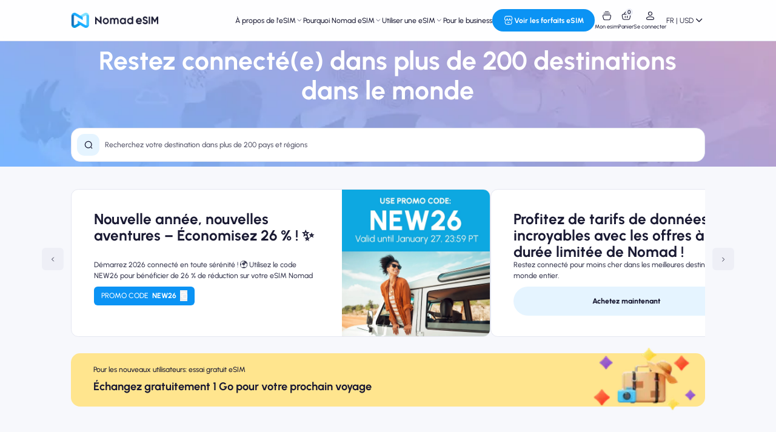

--- FILE ---
content_type: text/html; charset=utf-8
request_url: https://www.nomadesim.com/fr
body_size: 67697
content:
<!doctype html>
<html lang="fr">
  <head>
    <link rel="preload" href="/assets/static/urbanist-latin-wght-normal.D69JTELx.woff2" as="font" type="font/woff2" crossorigin>
    <link rel="modulepreload" href="/assets/entries/pages.Bc1idiKf.js" as="script" type="text/javascript">
    <link rel="modulepreload" href="/assets/chunks/chunk-CM8xng32.js" as="script" type="text/javascript">
    <link rel="modulepreload" href="/assets/chunks/chunk-BXl3LOEh.js" as="script" type="text/javascript">
    <link rel="modulepreload" href="/assets/chunks/chunk-B1hRi5l5.js" as="script" type="text/javascript">
    <link rel="modulepreload" href="/assets/chunks/chunk-JrZqyNdC.js" as="script" type="text/javascript">
    <link rel="modulepreload" href="/assets/static/adjust_smart_script.CYPd5LBm.js" as="script" type="text/javascript">
  <meta charset="utf-8">
<meta name="viewport" content="width=device-width, initial-scale=1">
<title>Nomad - eSIM de données internationales dans 200 destinations</title>
<link rel="preconnect" href="https://www.googletagmanager.com">
<link rel="preconnect" href="https://cms.getnomad.app">
<link rel="preconnect" href="https://cdn.jsdelivr.net">
<link rel="preconnect" href="https://api.getnomad.app">
<script>
      let theme = window.localStorage.getItem("nomad-color-theme") || "system";
      window.defaultTheme = theme;
      if (theme === "system")
        theme = window.matchMedia("(prefers-color-scheme: light)").matches
          ? "light"
          : "dark";
      document.documentElement.dataset.theme = theme;
    </script>
<style>.nomad-loading{position:fixed;inset:0;overflow:hidden;z-index:9999}.nomad-loading__bg{inset:0;position:absolute;background-color:hsl(var(--color-midnight-300) / .95)}.nomad-loading .boxLoading{width:3.125rem;height:3.125rem;margin:auto;position:absolute;inset:0}.nomad-loading .boxLoading:before{--tw-bg-opacity: 1;background-color:hsl(var(--color-blue-400) / var(--tw-bg-opacity, 1));content:"";width:3.125rem;height:.3125rem;opacity:.1;position:absolute;top:3.6875rem;left:0;border-radius:50%;animation:shadow .5s linear infinite}.nomad-loading .boxLoading:after{--tw-bg-opacity: 1;background-color:hsl(var(--color-blue-400) / var(--tw-bg-opacity, 1));content:"";width:3.125rem;height:3.125rem;animation:animate .5s linear infinite;position:absolute;top:0;left:0;border-radius:3px}@keyframes animate{17%{border-bottom-right-radius:3px}25%{transform:translateY(.5625rem) rotate(22.5deg)}50%{transform:translateY(1.125rem) scaleY(.9) rotate(45deg);border-bottom-right-radius:2.5rem}75%{transform:translateY(.5625rem) rotate(67.5deg)}to{transform:translateY(0) rotate(90deg)}}@keyframes shadow{0%,to{transform:scale(1)}50%{transform:scaleX(1.2)}}*,:before,:after{--tw-border-spacing-x: 0;--tw-border-spacing-y: 0;--tw-translate-x: 0;--tw-translate-y: 0;--tw-rotate: 0;--tw-skew-x: 0;--tw-skew-y: 0;--tw-scale-x: 1;--tw-scale-y: 1;--tw-pan-x: ;--tw-pan-y: ;--tw-pinch-zoom: ;--tw-scroll-snap-strictness: proximity;--tw-gradient-from-position: ;--tw-gradient-via-position: ;--tw-gradient-to-position: ;--tw-ordinal: ;--tw-slashed-zero: ;--tw-numeric-figure: ;--tw-numeric-spacing: ;--tw-numeric-fraction: ;--tw-ring-inset: ;--tw-ring-offset-width: 0px;--tw-ring-offset-color: #fff;--tw-ring-color: rgb(147 197 253 / .5);--tw-ring-offset-shadow: 0 0 #0000;--tw-ring-shadow: 0 0 #0000;--tw-shadow: 0 0 #0000;--tw-shadow-colored: 0 0 #0000;--tw-blur: ;--tw-brightness: ;--tw-contrast: ;--tw-grayscale: ;--tw-hue-rotate: ;--tw-invert: ;--tw-saturate: ;--tw-sepia: ;--tw-drop-shadow: ;--tw-backdrop-blur: ;--tw-backdrop-brightness: ;--tw-backdrop-contrast: ;--tw-backdrop-grayscale: ;--tw-backdrop-hue-rotate: ;--tw-backdrop-invert: ;--tw-backdrop-opacity: ;--tw-backdrop-saturate: ;--tw-backdrop-sepia: ;--tw-contain-size: ;--tw-contain-layout: ;--tw-contain-paint: ;--tw-contain-style: }::backdrop{--tw-border-spacing-x: 0;--tw-border-spacing-y: 0;--tw-translate-x: 0;--tw-translate-y: 0;--tw-rotate: 0;--tw-skew-x: 0;--tw-skew-y: 0;--tw-scale-x: 1;--tw-scale-y: 1;--tw-pan-x: ;--tw-pan-y: ;--tw-pinch-zoom: ;--tw-scroll-snap-strictness: proximity;--tw-gradient-from-position: ;--tw-gradient-via-position: ;--tw-gradient-to-position: ;--tw-ordinal: ;--tw-slashed-zero: ;--tw-numeric-figure: ;--tw-numeric-spacing: ;--tw-numeric-fraction: ;--tw-ring-inset: ;--tw-ring-offset-width: 0px;--tw-ring-offset-color: #fff;--tw-ring-color: rgb(147 197 253 / .5);--tw-ring-offset-shadow: 0 0 #0000;--tw-ring-shadow: 0 0 #0000;--tw-shadow: 0 0 #0000;--tw-shadow-colored: 0 0 #0000;--tw-blur: ;--tw-brightness: ;--tw-contrast: ;--tw-grayscale: ;--tw-hue-rotate: ;--tw-invert: ;--tw-saturate: ;--tw-sepia: ;--tw-drop-shadow: ;--tw-backdrop-blur: ;--tw-backdrop-brightness: ;--tw-backdrop-contrast: ;--tw-backdrop-grayscale: ;--tw-backdrop-hue-rotate: ;--tw-backdrop-invert: ;--tw-backdrop-opacity: ;--tw-backdrop-saturate: ;--tw-backdrop-sepia: ;--tw-contain-size: ;--tw-contain-layout: ;--tw-contain-paint: ;--tw-contain-style: }*,:before,:after{box-sizing:border-box;border-width:0;border-style:solid;border-color:currentColor}:before,:after{--tw-content: ""}html,:host{line-height:1.5;-webkit-text-size-adjust:100%;-moz-tab-size:4;-o-tab-size:4;tab-size:4;font-family:ui-sans-serif,system-ui,sans-serif,"Apple Color Emoji","Segoe UI Emoji",Segoe UI Symbol,"Noto Color Emoji";font-feature-settings:normal;font-variation-settings:normal;-webkit-tap-highlight-color:transparent}body{margin:0;line-height:inherit}hr{height:0;color:inherit;border-top-width:1px}abbr:where([title]){-webkit-text-decoration:underline dotted;text-decoration:underline dotted}h1,h2,h3,h4,h5,h6{font-size:inherit;font-weight:inherit}a{color:inherit;text-decoration:inherit}b,strong{font-weight:bolder}code,kbd,samp,pre{font-family:ui-monospace,SFMono-Regular,Menlo,Monaco,Consolas,Liberation Mono,Courier New,monospace;font-feature-settings:normal;font-variation-settings:normal;font-size:1em}small{font-size:80%}sub,sup{font-size:75%;line-height:0;position:relative;vertical-align:baseline}sub{bottom:-.25em}sup{top:-.5em}table{text-indent:0;border-color:inherit;border-collapse:collapse}button,input,optgroup,select,textarea{font-family:inherit;font-feature-settings:inherit;font-variation-settings:inherit;font-size:100%;font-weight:inherit;line-height:inherit;letter-spacing:inherit;color:inherit;margin:0;padding:0}button,select{text-transform:none}button,input:where([type=button]),input:where([type=reset]),input:where([type=submit]){-webkit-appearance:button;background-color:transparent;background-image:none}:-moz-focusring{outline:auto}:-moz-ui-invalid{box-shadow:none}progress{vertical-align:baseline}::-webkit-inner-spin-button,::-webkit-outer-spin-button{height:auto}[type=search]{-webkit-appearance:textfield;outline-offset:-2px}::-webkit-search-decoration{-webkit-appearance:none}::-webkit-file-upload-button{-webkit-appearance:button;font:inherit}summary{display:list-item}blockquote,dl,dd,h1,h2,h3,h4,h5,h6,hr,figure,p,pre{margin:0}fieldset{margin:0;padding:0}legend{padding:0}ol,ul,menu{list-style:none;margin:0;padding:0}dialog{padding:0}textarea{resize:vertical}input::-moz-placeholder,textarea::-moz-placeholder{opacity:1;color:#9ca3af}input::placeholder,textarea::placeholder{opacity:1;color:#9ca3af}button,[role=button]{cursor:pointer}:disabled{cursor:default}img,svg,video,canvas,audio,iframe,embed,object{display:block;vertical-align:middle}img,video{max-width:100%;height:auto}[hidden]:where(:not([hidden=until-found])){display:none}:root{--color-white: 0 0% 100%;--color-white-imu: 0 0% 100%;--color-midnight-100: 230 15% 54%;--color-midnight-300: 240 21% 26%;--color-midnight-350: 240 21% 24%;--color-midnight-400: 238 27% 21%;--color-midnight-500: 238 28% 20%;--color-midnight-600: 238 30% 18%;--color-midnight-800: 238 33% 15%;--color-midnight-imu: 238 33% 15%;--color-gray-100: 221 15% 79%;--color-gray-150: 221 16% 68%;--color-gray-300: 223 9% 54%;--color-blue-400: 204 100% 44%;--color-red-200: 5 83% 86%;--color-ginger-200: 32 100% 83%;--color-ginger-300: 32 97% 77%;--color-ginger-imu: 32 97% 77%;--color-teal-200: 187 32% 78%;--color-teal-300: 186 36% 52%;--color-lavander-200: 240 68% 88%;--color-lavander-300: 236 64% 70%;--color-shadow-gray350: 238 37% 13%;--color-primary-300: 205 100% 55%;--color-primary-400: 205 91% 50%;--color-primary-600: 208 100% 38%;--color-secondary-300: 206 100% 90%;--color-secondary-400: 205 100% 95%;--color-secondary-500: 206 57% 76%;--color-grayscale-100: 238 33% 15%;--color-grayscale-200: 238 27% 21%;--color-grayscale-300: 240 21% 25%;--color-grayscale-400: 240 20% 34%;--color-grayscale-0: 238 28% 20%;--color-text-800: 0 0% 100%;--color-text-700: 228 50% 96%;--color-text-600: 228 21% 87%;--color-text-500: 225 18% 82%;--color-text-0: 238 33% 15%;--color-text-imu: 238 33% 15%;--color-text-imu-0: 0 0% 100%;--color-red-100: 1 100% 95%;--color-red-300: 0 100% 75%;--color-red-500: 1 100% 63%;--color-orange-100: 27 93% 95%;--color-orange-300: 27 100% 75%;--color-orange-500: 27 99% 62%;--color-yellow-100: 46 100% 95%;--color-yellow-300: 46 100% 78%;--color-yellow-500: 46 100% 63%;--color-green-100: 124 31% 85%;--color-green-300: 125 52% 58%;--color-green-500: 126 60% 44%;--color-blue-100: 206 100% 95%;--color-blue-300: 205 100% 71%;--color-blue-500: 205 82% 49%;--color-purple-100: 248 100% 95%;--color-purple-300: 248 100% 86%;--color-purple-500: 248 74% 61%;--color-pink-100: 327 71% 93%;--color-pink-300: 328 89% 82%;--color-pink-500: 327 94% 66%;color-scheme:dark;--nomad-toast-top: 7.25rem}:root[data-theme=light]{--color-white: 238 33% 15%;--color-midnight-100: 229 15% 64%;--color-midnight-300: 229 38% 94%;--color-midnight-350: 227 39% 95%;--color-midnight-400: 231 41% 97%;--color-midnight-500: 231 64% 98%;--color-midnight-600: 230 100% 99%;--color-midnight-800: 0 0% 100%;--color-gray-100: 240 16% 37%;--color-gray-150: 221 16% 68%;--color-gray-300: 223 9% 54%;--color-blue-400: 204 100% 44%;--color-red-200: 5 83% 86%;--color-ginger-200: 32 100% 83%;--color-ginger-300: 32 100% 32%;--color-teal-200: 187 32% 78%;--color-teal-300: 186 61% 24%;--color-lavander-200: 240 68% 88%;--color-lavander-300: 236 34% 42%;--color-shadow-gray350: 237 19% 79%;--color-secondary-300: 205 100% 95%;--color-secondary-400: 205 100% 90%;--color-secondary-500: 206 57% 76%;--color-grayscale-100: 228 49% 98%;--color-grayscale-200: 225 44% 96%;--color-grayscale-300: 228 33% 94%;--color-grayscale-400: 230 29% 92%;--color-grayscale-0: 0 0% 100%;--color-text-800: 238 33% 15%;--color-text-700: 238 18% 26%;--color-text-600: 238 11% 36%;--color-text-500: 238 5% 47%;--color-text-0: 0 0% 100%;--color-red-100: 1 100% 95%;--color-red-300: 0 100% 75%;--color-red-500: 1 100% 63%;--color-orange-100: 27 93% 95%;--color-orange-300: 27 100% 75%;--color-orange-500: 27 99% 62%;--color-yellow-100: 46 100% 95%;--color-yellow-300: 46 100% 78%;--color-yellow-500: 46 100% 63%;--color-green-100: 124 31% 85%;--color-green-300: 125 52% 58%;--color-green-500: 126 60% 44%;--color-blue-100: 206 100% 95%;--color-blue-300: 205 100% 71%;--color-blue-500: 205 82% 49%;--color-purple-100: 248 100% 95%;--color-purple-300: 248 100% 86%;--color-purple-500: 248 74% 61%;--color-pink-100: 327 71% 93%;--color-pink-300: 328 89% 82%;--color-pink-500: 327 94% 66%;color-scheme:light}.\!container{width:100%!important}.container{width:100%}@media (min-width: 640px){.\!container{max-width:40rem!important}.container{max-width:40rem}}@media (min-width: 768px){.\!container{max-width:48rem!important}.container{max-width:48rem}}@media (min-width: 1024px){.\!container{max-width:64rem!important}.container{max-width:64rem}}@media (min-width: 1280px){.\!container{max-width:80rem!important}.container{max-width:80rem}}@media (min-width: 1536px){.\!container{max-width:96rem!important}.container{max-width:96rem}}.heading-4xl{font-size:3.5rem;line-height:3.5rem;font-weight:700}.heading-3xl{font-size:3rem;line-height:3.5rem;font-weight:700}.heading-2xl{font-size:2.5rem;line-height:3rem;font-weight:700}.heading-xl{font-size:2rem;line-height:2.25rem;font-weight:700}.\!heading-l{font-size:1.5rem!important;line-height:2.25rem!important;font-weight:700!important}.heading-l{font-size:1.5rem;line-height:2.25rem;font-weight:700}.\!heading-m{font-size:1rem!important;line-height:1.5rem!important;font-weight:700!important}.heading-m{font-size:1rem;line-height:1.5rem;font-weight:700}.heading-s{font-size:.75rem;line-height:1rem;font-weight:700}.\!body-l{font-size:1.5rem!important;line-height:2.25rem!important;font-weight:500!important}.body-l{font-size:1.5rem;line-height:2.25rem;font-weight:500}.body-m{font-size:1rem;line-height:1.5rem;font-weight:500}.body-s{font-size:.75rem;line-height:1rem;font-weight:500}.desktop-content{width:105rem;position:relative;left:-9.625rem;padding:0 9.625rem}.mobile-content{width:23.4375rem;position:relative;left:-.9375rem;padding:0 .9375rem}.dialog-content{padding:1.5rem 3rem;width:42.25rem}.toast-wrapper{width:min(80vw,42.25rem)}.toast-content{flex-direction:row}.dialog-content-split{margin:1.5rem -3rem}.pointer-events-none{pointer-events:none}.pointer-events-auto{pointer-events:auto}.visible{visibility:visible}.invisible{visibility:hidden}.collapse{visibility:collapse}.static{position:static}.fixed{position:fixed}.\!absolute{position:absolute!important}.absolute{position:absolute}.relative{position:relative}.sticky{position:sticky}.inset-0{inset:0}.\!top-12{top:3rem!important}.-bottom-0\.5{bottom:-.125rem}.-bottom-2{bottom:-.5rem}.-bottom-5{bottom:-1.25rem}.-left-16{left:-4rem}.-left-3{left:-.75rem}.-left-6{left:-1.5rem}.-left-\[118px\]{left:-7.375rem}.-left-\[150px\]{left:-9.375rem}.-left-\[154px\]{left:-9.625rem}.-right-16{right:-4rem}.-right-\[150px\]{right:-9.375rem}.-top-0\.5{top:-.125rem}.-top-\[205px\]{top:-12.8125rem}.bottom-0{bottom:0}.bottom-10{bottom:2.5rem}.bottom-12{bottom:3rem}.bottom-6{bottom:1.5rem}.bottom-8{bottom:2rem}.bottom-\[-12px\]{bottom:-.75rem}.bottom-\[64px\]{bottom:4rem}.bottom-\[68px\]{bottom:4.25rem}.bottom-\[6px\]{bottom:.375rem}.bottom-\[96px\]{bottom:6rem}.bottom-\[calc\(var\(--smartbanner-height\)\+env\(safe-area-inset-bottom\)\)\]{bottom:calc(var(--smartbanner-height) + env(safe-area-inset-bottom))}.left-0{left:0}.left-1\/2{left:50%}.left-1\/3{left:33.333333%}.left-2{left:.5rem}.left-2\/3{left:66.666667%}.left-6{left:1.5rem}.left-8{left:2rem}.left-\[116px\]{left:7.25rem}.left-\[11px\]{left:.6875rem}.left-\[131px\]{left:8.1875rem}.left-\[197px\]{left:12.3125rem}.left-\[229px\]{left:14.3125rem}.left-\[249px\]{left:15.5625rem}.left-\[311px\]{left:19.4375rem}.left-\[393px\]{left:24.5625rem}.left-\[41px\]{left:2.5625rem}.left-\[50\%\]{left:50%}.left-\[507px\]{left:31.6875rem}.left-\[610px\]{left:38.125rem}.left-\[6px\]{left:.375rem}.left-\[740px\]{left:46.25rem}.left-\[94px\]{left:5.875rem}.left-\[calc\(50\%-143px\)\]{left:calc(50% - 8.9375rem)}.left-l{left:1.5rem}.right-0{right:0}.right-2{right:.5rem}.right-4{right:1rem}.right-6{right:1.5rem}.right-8{right:2rem}.right-\[684px\]{right:42.75rem}.right-\[740px\]{right:46.25rem}.right-l{right:1.5rem}.top-0{top:0}.top-1{top:.25rem}.top-1\/2{top:50%}.top-14{top:3.5rem}.top-2{top:.5rem}.top-3{top:.75rem}.top-4{top:1rem}.top-6{top:1.5rem}.top-7{top:1.75rem}.top-8{top:2rem}.top-\[-3px\]{top:-3px}.top-\[108px\]{top:6.75rem}.top-\[167px\]{top:10.4375rem}.top-\[17px\]{top:1.0625rem}.top-\[206px\]{top:12.875rem}.top-\[209px\]{top:13.0625rem}.top-\[220px\]{top:13.75rem}.top-\[255px\]{top:15.9375rem}.top-\[321px\]{top:20.0625rem}.top-\[323px\]{top:20.1875rem}.top-\[36px\]{top:2.25rem}.top-\[40\%\]{top:40%}.top-\[44px\]{top:2.75rem}.top-\[50\%\]{top:50%}.top-\[70px\]{top:4.375rem}.top-\[76px\]{top:4.75rem}.top-\[80px\]{top:5rem}.top-\[85px\]{top:5.3125rem}.top-\[88px\]{top:5.5rem}.top-\[calc\(50\%-143px\)\]{top:calc(50% - 8.9375rem)}.top-\[var\(--nomad-toast-top\)\]{top:var(--nomad-toast-top)}.top-l{top:1.5rem}.top-m{top:1.25rem}.top-xs{top:.75rem}.\!z-\[70\]{z-index:70!important}.-z-10{z-index:-10}.-z-\[1\]{z-index:-1}.z-0{z-index:0}.z-10{z-index:10}.z-30{z-index:30}.z-50{z-index:50}.z-\[-1\]{z-index:-1}.z-\[10\]{z-index:10}.z-\[1\]{z-index:1}.z-\[2\]{z-index:2}.z-\[3\]{z-index:3}.z-\[51\]{z-index:51}.z-\[60\]{z-index:60}.z-\[70\]{z-index:70}.z-\[8\]{z-index:8}.z-\[9\]{z-index:9}.-order-1{order:-1}.order-last{order:9999}.float-end{float:inline-end}.float-right{float:right}.m-1{margin:.25rem}.m-\[2px\]{margin:2px}.m-\[5px\]{margin:.3125rem}.m-\[6px\]{margin:.375rem}.m-auto{margin:auto}.-mx-6{margin-left:-1.5rem;margin-right:-1.5rem}.mx-1{margin-left:.25rem;margin-right:.25rem}.mx-2\.5{margin-left:.625rem;margin-right:.625rem}.mx-3{margin-left:.75rem;margin-right:.75rem}.mx-5{margin-left:1.25rem;margin-right:1.25rem}.mx-6{margin-left:1.5rem;margin-right:1.5rem}.mx-8{margin-left:2rem;margin-right:2rem}.mx-auto{margin-left:auto;margin-right:auto}.mx-l{margin-left:1.5rem;margin-right:1.5rem}.mx-xl{margin-left:2rem;margin-right:2rem}.my-0{margin-top:0;margin-bottom:0}.my-1{margin-top:.25rem;margin-bottom:.25rem}.my-10{margin-top:2.5rem;margin-bottom:2.5rem}.my-12{margin-top:3rem;margin-bottom:3rem}.my-2{margin-top:.5rem;margin-bottom:.5rem}.my-20{margin-top:5rem;margin-bottom:5rem}.my-3{margin-top:.75rem;margin-bottom:.75rem}.my-32{margin-top:8rem;margin-bottom:8rem}.my-4{margin-top:1rem;margin-bottom:1rem}.my-4xl{margin-top:5rem;margin-bottom:5rem}.my-5{margin-top:1.25rem;margin-bottom:1.25rem}.my-6{margin-top:1.5rem;margin-bottom:1.5rem}.my-8{margin-top:2rem;margin-bottom:2rem}.my-l{margin-top:1.5rem;margin-bottom:1.5rem}.my-xs{margin-top:.75rem;margin-bottom:.75rem}.my-xxl{margin-top:3rem;margin-bottom:3rem}.\!mb-0{margin-bottom:0!important}.\!mb-10{margin-bottom:2.5rem!important}.\!mb-3{margin-bottom:.75rem!important}.-mr-4{margin-right:-1rem}.mb-0{margin-bottom:0}.mb-1{margin-bottom:.25rem}.mb-10{margin-bottom:2.5rem}.mb-12{margin-bottom:3rem}.mb-2{margin-bottom:.5rem}.mb-2\.5{margin-bottom:.625rem}.mb-20{margin-bottom:5rem}.mb-3{margin-bottom:.75rem}.mb-4{margin-bottom:1rem}.mb-5{margin-bottom:1.25rem}.mb-6{margin-bottom:1.5rem}.mb-8{margin-bottom:2rem}.mb-\[56px\]{margin-bottom:3.5rem}.mb-l{margin-bottom:1.5rem}.mb-s{margin-bottom:1rem}.mb-xl{margin-bottom:2rem}.mb-xs{margin-bottom:.75rem}.mb-xxl{margin-bottom:3rem}.mb-xxs{margin-bottom:.5rem}.ml-1{margin-left:.25rem}.ml-12{margin-left:3rem}.ml-2{margin-left:.5rem}.ml-3{margin-left:.75rem}.ml-4{margin-left:1rem}.ml-5{margin-left:1.25rem}.ml-6{margin-left:1.5rem}.ml-\[15px\]{margin-left:.9375rem}.ml-\[358px\]{margin-left:22.375rem}.ml-auto{margin-left:auto}.ml-l{margin-left:1.5rem}.ml-xs{margin-left:.75rem}.ml-xxs{margin-left:.5rem}.ml-xxxl{margin-left:4rem}.ml-xxxs{margin-left:.25rem}.mr-0{margin-right:0}.mr-1{margin-right:.25rem}.mr-2{margin-right:.5rem}.mr-3{margin-right:.75rem}.mr-4{margin-right:1rem}.mr-5{margin-right:1.25rem}.mr-6{margin-right:1.5rem}.mr-8{margin-right:2rem}.mr-\[10px\]{margin-right:.625rem}.mr-\[50px\]{margin-right:3.125rem}.mr-l{margin-right:1.5rem}.mr-m{margin-right:1.25rem}.mr-xl{margin-right:2rem}.mr-xs{margin-right:.75rem}.mr-xxs{margin-right:.5rem}.mr-xxxs{margin-right:.25rem}.mt-0{margin-top:0}.mt-1{margin-top:.25rem}.mt-10{margin-top:2.5rem}.mt-12{margin-top:3rem}.mt-16{margin-top:4rem}.mt-2{margin-top:.5rem}.mt-2\.5{margin-top:.625rem}.mt-20{margin-top:5rem}.mt-3{margin-top:.75rem}.mt-4{margin-top:1rem}.mt-4xl{margin-top:5rem}.mt-5{margin-top:1.25rem}.mt-6{margin-top:1.5rem}.mt-8{margin-top:2rem}.mt-\[150px\]{margin-top:9.375rem}.mt-\[300px\]{margin-top:18.75rem}.mt-\[6px\]{margin-top:.375rem}.mt-l{margin-top:1.5rem}.mt-m{margin-top:1.25rem}.mt-s{margin-top:1rem}.mt-xl{margin-top:2rem}.mt-xs{margin-top:.75rem}.mt-xxl{margin-top:3rem}.mt-xxs{margin-top:.5rem}.mt-xxxl{margin-top:4rem}.mt-xxxs{margin-top:.25rem}.box-border{box-sizing:border-box}.box-content{box-sizing:content-box}.line-clamp-1{overflow:hidden;display:-webkit-box;-webkit-box-orient:vertical;-webkit-line-clamp:1}.line-clamp-2{overflow:hidden;display:-webkit-box;-webkit-box-orient:vertical;-webkit-line-clamp:2}.line-clamp-5{overflow:hidden;display:-webkit-box;-webkit-box-orient:vertical;-webkit-line-clamp:5}.\!block{display:block!important}.block{display:block}.\!inline-block{display:inline-block!important}.inline-block{display:inline-block}.flex{display:flex}.inline-flex{display:inline-flex}.table{display:table}.flow-root{display:flow-root}.grid{display:grid}.hidden{display:none}.\!h-6{height:1.5rem!important}.h-0{height:0px}.h-0\.5{height:.125rem}.h-1\.5{height:.375rem}.h-10{height:2.5rem}.h-11{height:2.75rem}.h-12{height:3rem}.h-14{height:3.5rem}.h-16{height:4rem}.h-2{height:.5rem}.h-2\.5{height:.625rem}.h-20{height:5rem}.h-24{height:6rem}.h-4{height:1rem}.h-40{height:10rem}.h-5{height:1.25rem}.h-56{height:14rem}.h-6{height:1.5rem}.h-8{height:2rem}.h-9{height:2.25rem}.h-\[100px\]{height:6.25rem}.h-\[102px\]{height:6.375rem}.h-\[120px\]{height:7.5rem}.h-\[124px\]{height:7.75rem}.h-\[136px\]{height:8.5rem}.h-\[13px\]{height:.8125rem}.h-\[140px\]{height:8.75rem}.h-\[142px\]{height:8.875rem}.h-\[144px\]{height:9rem}.h-\[148px\]{height:9.25rem}.h-\[150px\]{height:9.375rem}.h-\[154px\]{height:9.625rem}.h-\[160px\]{height:10rem}.h-\[168px\]{height:10.5rem}.h-\[170px\]{height:10.625rem}.h-\[17px\]{height:1.0625rem}.h-\[180px\]{height:11.25rem}.h-\[18px\]{height:1.125rem}.h-\[1px\]{height:1px}.h-\[200px\]{height:12.5rem}.h-\[208px\]{height:13rem}.h-\[20px\]{height:1.25rem}.h-\[212px\]{height:13.25rem}.h-\[22px\]{height:1.375rem}.h-\[246px\]{height:15.375rem}.h-\[264px\]{height:16.5rem}.h-\[265px\]{height:16.5625rem}.h-\[272px\]{height:17rem}.h-\[276px\]{height:17.25rem}.h-\[27px\]{height:1.6875rem}.h-\[286px\]{height:17.875rem}.h-\[288px\]{height:18rem}.h-\[28px\]{height:1.75rem}.h-\[296px\]{height:18.5rem}.h-\[2px\]{height:2px}.h-\[300px\]{height:18.75rem}.h-\[30px\]{height:1.875rem}.h-\[31px\]{height:1.9375rem}.h-\[320px\]{height:20rem}.h-\[328px\]{height:20.5rem}.h-\[332px\]{height:20.75rem}.h-\[333px\]{height:20.8125rem}.h-\[334px\]{height:20.875rem}.h-\[336px\]{height:21rem}.h-\[339px\]{height:21.1875rem}.h-\[340px\]{height:21.25rem}.h-\[34px\]{height:2.125rem}.h-\[360px\]{height:22.5rem}.h-\[384px\]{height:24rem}.h-\[396px\]{height:24.75rem}.h-\[398px\]{height:24.875rem}.h-\[400px\]{height:25rem}.h-\[406px\]{height:25.375rem}.h-\[40px\]{height:2.5rem}.h-\[41\.3px\]{height:2.58125rem}.h-\[428px\]{height:26.75rem}.h-\[42px\]{height:2.625rem}.h-\[432px\]{height:27rem}.h-\[433px\]{height:27.0625rem}.h-\[43px\]{height:2.6875rem}.h-\[444px\]{height:27.75rem}.h-\[44px\]{height:2.75rem}.h-\[450px\]{height:28.125rem}.h-\[458px\]{height:28.625rem}.h-\[464px\]{height:29rem}.h-\[471px\]{height:29.4375rem}.h-\[480px\]{height:30rem}.h-\[48px\]{height:3rem}.h-\[496px\]{height:31rem}.h-\[500px\]{height:31.25rem}.h-\[50px\]{height:3.125rem}.h-\[519px\]{height:32.4375rem}.h-\[520px\]{height:32.5rem}.h-\[54px\]{height:3.375rem}.h-\[560px\]{height:35rem}.h-\[56px\]{height:3.5rem}.h-\[580px\]{height:36.25rem}.h-\[588px\]{height:36.75rem}.h-\[58px\]{height:3.625rem}.h-\[592px\]{height:37rem}.h-\[640px\]{height:40rem}.h-\[64px\]{height:4rem}.h-\[651px\]{height:40.6875rem}.h-\[658px\]{height:41.125rem}.h-\[674px\]{height:42.125rem}.h-\[68px\]{height:4.25rem}.h-\[720px\]{height:45rem}.h-\[72px\]{height:4.5rem}.h-\[789px\]{height:49.3125rem}.h-\[800px\]{height:50rem}.h-\[80px\]{height:5rem}.h-\[84px\]{height:5.25rem}.h-\[88px\]{height:5.5rem}.h-\[900px\]{height:56.25rem}.h-\[94px\]{height:5.875rem}.h-\[96px\]{height:6rem}.h-\[calc\(100\%-140px\)\]{height:calc(100% - 8.75rem)}.h-\[calc\(100\%-88px\)\]{height:calc(100% - 5.5rem)}.h-\[calc\(100vh-85px\)\]{height:calc(100vh - 5.3125rem)}.h-auto{height:auto}.h-fit{height:-moz-fit-content;height:fit-content}.h-full{height:100%}.h-px{height:1px}.h-screen{height:100vh}.max-h-\[23vh\]{max-height:23vh}.max-h-\[26vh\]{max-height:26vh}.max-h-\[30vh\]{max-height:30vh}.max-h-\[400px\]{max-height:25rem}.max-h-\[440px\]{max-height:27.5rem}.max-h-\[80vh\]{max-height:80vh}.max-h-\[calc\(100vh-100px\)\]{max-height:calc(100vh - 6.25rem)}.max-h-\[calc\(100vh-280px\)\]{max-height:calc(100vh - 17.5rem)}.max-h-\[calc\(100vh-360px\)\]{max-height:calc(100vh - 22.5rem)}.max-h-\[calc\(100vh-420px\)\]{max-height:calc(100vh - 26.25rem)}.max-h-\[calc\(23vh-56px\)\]{max-height:calc(23vh - 3.5rem)}.max-h-screen{max-height:100vh}.min-h-0{min-height:0px}.min-h-12{min-height:3rem}.min-h-\[160px\]{min-height:10rem}.min-h-\[200px\]{min-height:12.5rem}.min-h-\[288px\]{min-height:18rem}.min-h-\[328px\]{min-height:20.5rem}.min-h-\[68px\]{min-height:4.25rem}.min-h-\[80vh\]{min-height:80vh}.min-h-\[900px\]{min-height:56.25rem}.min-h-\[calc\(100vh-168px\)\]{min-height:calc(100vh - 10.5rem)}.min-h-\[calc\(100vh-545px\)\]{min-height:calc(100vh - 34.0625rem)}.min-h-\[calc\(100vh-675px\)\]{min-height:calc(100vh - 42.1875rem)}.min-h-full{min-height:100%}.\!w-6{width:1.5rem!important}.\!w-full{width:100%!important}.w-0{width:0px}.w-0\.5{width:.125rem}.w-1\/2{width:50%}.w-1\/3{width:33.333333%}.w-1\/4{width:25%}.w-10{width:2.5rem}.w-11{width:2.75rem}.w-12{width:3rem}.w-14{width:3.5rem}.w-16{width:4rem}.w-2{width:.5rem}.w-2\.5{width:.625rem}.w-2\/3{width:66.666667%}.w-20{width:5rem}.w-28{width:7rem}.w-3\/5{width:60%}.w-4{width:1rem}.w-4\/5{width:80%}.w-40{width:10rem}.w-5{width:1.25rem}.w-52{width:13rem}.w-6{width:1.5rem}.w-8{width:2rem}.w-9{width:2.25rem}.w-\[1020px\]{width:63.75rem}.w-\[102px\]{width:6.375rem}.w-\[1044px\]{width:65.25rem}.w-\[1050px\]{width:65.625rem}.w-\[1100px\]{width:68.75rem}.w-\[112px\]{width:7rem}.w-\[1140px\]{width:71.25rem}.w-\[120px\]{width:7.5rem}.w-\[122px\]{width:7.625rem}.w-\[124px\]{width:7.75rem}.w-\[1280px\]{width:80rem}.w-\[128px\]{width:8rem}.w-\[1300px\]{width:81.25rem}.w-\[135px\]{width:8.4375rem}.w-\[1372px\]{width:85.75rem}.w-\[140px\]{width:8.75rem}.w-\[142px\]{width:8.875rem}.w-\[144px\]{width:9rem}.w-\[147px\]{width:9.1875rem}.w-\[155px\]{width:9.6875rem}.w-\[1562px\]{width:97.625rem}.w-\[158px\]{width:9.875rem}.w-\[160px\]{width:10rem}.w-\[165px\]{width:10.3125rem}.w-\[168px\]{width:10.5rem}.w-\[180px\]{width:11.25rem}.w-\[181px\]{width:11.3125rem}.w-\[184px\]{width:11.5rem}.w-\[185px\]{width:11.5625rem}.w-\[188px\]{width:11.75rem}.w-\[18px\]{width:1.125rem}.w-\[190px\]{width:11.875rem}.w-\[19px\]{width:1.1875rem}.w-\[1px\]{width:1px}.w-\[200px\]{width:12.5rem}.w-\[208px\]{width:13rem}.w-\[212px\]{width:13.25rem}.w-\[216px\]{width:13.5rem}.w-\[21px\]{width:1.3125rem}.w-\[222px\]{width:13.875rem}.w-\[225\.3px\]{width:14.08125rem}.w-\[237px\]{width:14.8125rem}.w-\[240px\]{width:15rem}.w-\[252px\]{width:15.75rem}.w-\[256px\]{width:16rem}.w-\[258px\]{width:16.125rem}.w-\[260px\]{width:16.25rem}.w-\[265px\]{width:16.5625rem}.w-\[270px\]{width:16.875rem}.w-\[275px\]{width:17.1875rem}.w-\[278px\]{width:17.375rem}.w-\[279px\]{width:17.4375rem}.w-\[280px\]{width:17.5rem}.w-\[282px\]{width:17.625rem}.w-\[286px\]{width:17.875rem}.w-\[28px\]{width:1.75rem}.w-\[296px\]{width:18.5rem}.w-\[300px\]{width:18.75rem}.w-\[30px\]{width:1.875rem}.w-\[312\.6px\]{width:19.5375rem}.w-\[313px\]{width:19.5625rem}.w-\[328px\]{width:20.5rem}.w-\[336px\]{width:21rem}.w-\[342px\]{width:21.375rem}.w-\[348px\]{width:21.75rem}.w-\[34px\]{width:2.125rem}.w-\[353\]{width:353}.w-\[353px\]{width:22.0625rem}.w-\[360px\]{width:22.5rem}.w-\[365px\]{width:22.8125rem}.w-\[396px\]{width:24.75rem}.w-\[410px\]{width:25.625rem}.w-\[414px\]{width:25.875rem}.w-\[420px\]{width:26.25rem}.w-\[422px\]{width:26.375rem}.w-\[42px\]{width:2.625rem}.w-\[43px\]{width:2.6875rem}.w-\[444px\]{width:27.75rem}.w-\[44px\]{width:2.75rem}.w-\[456px\]{width:28.5rem}.w-\[45px\]{width:2.8125rem}.w-\[464px\]{width:29rem}.w-\[48\%\]{width:48%}.w-\[48px\]{width:3rem}.w-\[492px\]{width:30.75rem}.w-\[502px\]{width:31.375rem}.w-\[516px\]{width:32.25rem}.w-\[520px\]{width:32.5rem}.w-\[544px\]{width:34rem}.w-\[550px\]{width:34.375rem}.w-\[560px\]{width:35rem}.w-\[572px\]{width:35.75rem}.w-\[576px\]{width:36rem}.w-\[580px\]{width:36.25rem}.w-\[598px\]{width:37.375rem}.w-\[600px\]{width:37.5rem}.w-\[60px\]{width:3.75rem}.w-\[628px\]{width:39.25rem}.w-\[632px\]{width:39.5rem}.w-\[636px\]{width:39.75rem}.w-\[640px\]{width:40rem}.w-\[648px\]{width:40.5rem}.w-\[64px\]{width:4rem}.w-\[654px\]{width:40.875rem}.w-\[657px\]{width:41.0625rem}.w-\[658px\]{width:41.125rem}.w-\[662px\]{width:41.375rem}.w-\[66px\]{width:4.125rem}.w-\[674px\]{width:42.125rem}.w-\[676px\]{width:42.25rem}.w-\[678px\]{width:42.375rem}.w-\[680px\]{width:42.5rem}.w-\[686px\]{width:42.875rem}.w-\[68px\]{width:4.25rem}.w-\[700px\]{width:43.75rem}.w-\[716px\]{width:44.75rem}.w-\[72px\]{width:4.5rem}.w-\[760px\]{width:47.5rem}.w-\[792px\]{width:49.5rem}.w-\[80px\]{width:5rem}.w-\[84\%\]{width:84%}.w-\[848px\]{width:53rem}.w-\[84px\]{width:5.25rem}.w-\[892px\]{width:55.75rem}.w-\[90\%\]{width:90%}.w-\[900px\]{width:56.25rem}.w-\[908px\]{width:56.75rem}.w-\[940px\]{width:58.75rem}.w-\[960px\]{width:60rem}.w-\[96px\]{width:6rem}.w-\[996px\]{width:62.25rem}.w-\[calc\(100\%\+15px\)\]{width:calc(100% + .9375rem)}.w-\[calc\(100\%-24px\)\]{width:calc(100% - 1.5rem)}.w-\[calc\(100\%-72px\)\]{width:calc(100% - 4.5rem)}.w-\[calc\(50\%-106px\)\]{width:calc(50% - 6.625rem)}.w-\[calc\(50\%-10px\)\]{width:calc(50% - .625rem)}.w-\[var\(--reka-select-trigger-width\)\]{width:var(--reka-select-trigger-width)}.w-auto{width:auto}.w-content-max-width{width:85.75rem}.w-desktop{width:105rem}.w-fit{width:-moz-fit-content;width:fit-content}.w-full{width:100%}.w-max{width:-moz-max-content;width:max-content}.w-px{width:1px}.w-screen{width:100vw}.min-w-10{min-width:2.5rem}.min-w-\[12px\]{min-width:.75rem}.min-w-\[328px\]{min-width:20.5rem}.min-w-fit{min-width:-moz-fit-content;min-width:fit-content}.min-w-full{min-width:100%}.max-w-80{max-width:20rem}.max-w-\[100\%\]{max-width:100%}.max-w-\[100px\]{max-width:6.25rem}.max-w-\[240px\]{max-width:15rem}.max-w-\[353px\]{max-width:22.0625rem}.max-w-\[444px\]{max-width:27.75rem}.max-w-\[829px\]{max-width:51.8125rem}.max-w-full{max-width:100%}.max-w-none{max-width:none}.flex-1{flex:1 1 0%}.flex-auto{flex:1 1 auto}.flex-none{flex:none}.flex-shrink{flex-shrink:1}.flex-shrink-0,.shrink-0{flex-shrink:0}.flex-grow,.grow{flex-grow:1}.border-collapse{border-collapse:collapse}.origin-center{transform-origin:center}.-translate-x-1\/2{--tw-translate-x: -50%;transform:translate(var(--tw-translate-x),var(--tw-translate-y)) rotate(var(--tw-rotate)) skew(var(--tw-skew-x)) skewY(var(--tw-skew-y)) scaleX(var(--tw-scale-x)) scaleY(var(--tw-scale-y))}.translate-x-7{--tw-translate-x: 1.75rem;transform:translate(var(--tw-translate-x),var(--tw-translate-y)) rotate(var(--tw-rotate)) skew(var(--tw-skew-x)) skewY(var(--tw-skew-y)) scaleX(var(--tw-scale-x)) scaleY(var(--tw-scale-y))}.translate-x-\[-50\%\]{--tw-translate-x: -50%;transform:translate(var(--tw-translate-x),var(--tw-translate-y)) rotate(var(--tw-rotate)) skew(var(--tw-skew-x)) skewY(var(--tw-skew-y)) scaleX(var(--tw-scale-x)) scaleY(var(--tw-scale-y))}.translate-y-\[-50\%\]{--tw-translate-y: -50%;transform:translate(var(--tw-translate-x),var(--tw-translate-y)) rotate(var(--tw-rotate)) skew(var(--tw-skew-x)) skewY(var(--tw-skew-y)) scaleX(var(--tw-scale-x)) scaleY(var(--tw-scale-y))}.-rotate-90{--tw-rotate: -90deg;transform:translate(var(--tw-translate-x),var(--tw-translate-y)) rotate(var(--tw-rotate)) skew(var(--tw-skew-x)) skewY(var(--tw-skew-y)) scaleX(var(--tw-scale-x)) scaleY(var(--tw-scale-y))}.rotate-180{--tw-rotate: 180deg;transform:translate(var(--tw-translate-x),var(--tw-translate-y)) rotate(var(--tw-rotate)) skew(var(--tw-skew-x)) skewY(var(--tw-skew-y)) scaleX(var(--tw-scale-x)) scaleY(var(--tw-scale-y))}.rotate-90{--tw-rotate: 90deg;transform:translate(var(--tw-translate-x),var(--tw-translate-y)) rotate(var(--tw-rotate)) skew(var(--tw-skew-x)) skewY(var(--tw-skew-y)) scaleX(var(--tw-scale-x)) scaleY(var(--tw-scale-y))}.scale-75{--tw-scale-x: .75;--tw-scale-y: .75;transform:translate(var(--tw-translate-x),var(--tw-translate-y)) rotate(var(--tw-rotate)) skew(var(--tw-skew-x)) skewY(var(--tw-skew-y)) scaleX(var(--tw-scale-x)) scaleY(var(--tw-scale-y))}.transform{transform:translate(var(--tw-translate-x),var(--tw-translate-y)) rotate(var(--tw-rotate)) skew(var(--tw-skew-x)) skewY(var(--tw-skew-y)) scaleX(var(--tw-scale-x)) scaleY(var(--tw-scale-y))}@keyframes pulse{50%{opacity:.5}}.animate-pulse{animation:pulse 2s cubic-bezier(.4,0,.6,1) infinite}@keyframes spin{to{transform:rotate(360deg)}}.animate-spin{animation:spin 1s linear infinite}.\!cursor-default{cursor:default!important}.\!cursor-grabbing{cursor:grabbing!important}.\!cursor-not-allowed{cursor:not-allowed!important}.cursor-auto{cursor:auto}.cursor-grab{cursor:grab}.cursor-not-allowed{cursor:not-allowed}.cursor-pointer{cursor:pointer}.cursor-text{cursor:text}.touch-none{touch-action:none}.select-none{-webkit-user-select:none;-moz-user-select:none;user-select:none}.select-text{-webkit-user-select:text;-moz-user-select:text;user-select:text}.select-all{-webkit-user-select:all;-moz-user-select:all;user-select:all}.resize{resize:both}.list-inside{list-style-position:inside}.list-outside{list-style-position:outside}.list-disc{list-style-type:disc}.list-none{list-style-type:none}.appearance-none{-webkit-appearance:none;-moz-appearance:none;appearance:none}.columns-3{-moz-columns:3;columns:3}.break-inside-avoid-column{-moz-column-break-inside:avoid;break-inside:avoid-column}.grid-cols-1{grid-template-columns:repeat(1,minmax(0,1fr))}.grid-cols-2{grid-template-columns:repeat(2,minmax(0,1fr))}.grid-cols-3{grid-template-columns:repeat(3,minmax(0,1fr))}.grid-cols-4{grid-template-columns:repeat(4,minmax(0,1fr))}.grid-cols-\[1fr_160px_160px_160px_100px\]{grid-template-columns:1fr 10rem 10rem 10rem 6.25rem}.grid-cols-\[32px_1fr_160px_160px_160px_100px\]{grid-template-columns:2rem 1fr 10rem 10rem 10rem 6.25rem}.grid-cols-\[calc\(50\%\+6\.375rem\)_calc\(50\%-6\.375rem\)\]{grid-template-columns:calc(50% + 6.375rem) calc(50% - 6.375rem)}.flex-row{flex-direction:row}.flex-row-reverse{flex-direction:row-reverse}.flex-col{flex-direction:column}.flex-wrap{flex-wrap:wrap}.flex-nowrap{flex-wrap:nowrap}.items-start{align-items:flex-start}.items-end{align-items:flex-end}.items-center{align-items:center}.items-stretch{align-items:stretch}.justify-start{justify-content:flex-start}.justify-end{justify-content:flex-end}.justify-center{justify-content:center}.justify-between{justify-content:space-between}.justify-items-stretch{justify-items:stretch}.gap-0{gap:0px}.gap-1{gap:.25rem}.gap-10{gap:2.5rem}.gap-12{gap:3rem}.gap-2{gap:.5rem}.gap-20{gap:5rem}.gap-24{gap:6rem}.gap-3{gap:.75rem}.gap-4{gap:1rem}.gap-5{gap:1.25rem}.gap-6{gap:1.5rem}.gap-8{gap:2rem}.gap-\[14px\]{gap:.875rem}.gap-\[200px\]{gap:12.5rem}.gap-\[20px\]{gap:1.25rem}.gap-l{gap:1.5rem}.gap-m{gap:1.25rem}.gap-px{gap:1px}.gap-s{gap:1rem}.gap-xs{gap:.75rem}.gap-xxs{gap:.5rem}.gap-xxxs{gap:.25rem}.gap-x-1{-moz-column-gap:.25rem;column-gap:.25rem}.gap-x-10{-moz-column-gap:2.5rem;column-gap:2.5rem}.gap-x-2{-moz-column-gap:.5rem;column-gap:.5rem}.gap-x-3{-moz-column-gap:.75rem;column-gap:.75rem}.gap-x-4{-moz-column-gap:1rem;column-gap:1rem}.gap-x-5{-moz-column-gap:1.25rem;column-gap:1.25rem}.gap-x-6{-moz-column-gap:1.5rem;column-gap:1.5rem}.gap-x-8{-moz-column-gap:2rem;column-gap:2rem}.gap-x-\[30px\]{-moz-column-gap:1.875rem;column-gap:1.875rem}.gap-x-\[6px\]{-moz-column-gap:.375rem;column-gap:.375rem}.gap-x-l{-moz-column-gap:1.5rem;column-gap:1.5rem}.gap-x-m{-moz-column-gap:1.25rem;column-gap:1.25rem}.gap-x-s{-moz-column-gap:1rem;column-gap:1rem}.gap-x-xs{-moz-column-gap:.75rem;column-gap:.75rem}.gap-x-xxl{-moz-column-gap:3rem;column-gap:3rem}.gap-x-xxs{-moz-column-gap:.5rem;column-gap:.5rem}.gap-x-xxxs{-moz-column-gap:.25rem;column-gap:.25rem}.gap-y-6{row-gap:1.5rem}.gap-y-xs{row-gap:.75rem}.divide-x>:not([hidden])~:not([hidden]){--tw-divide-x-reverse: 0;border-right-width:calc(1px * var(--tw-divide-x-reverse));border-left-width:calc(1px * calc(1 - var(--tw-divide-x-reverse)))}.divide-y>:not([hidden])~:not([hidden]){--tw-divide-y-reverse: 0;border-top-width:calc(1px * calc(1 - var(--tw-divide-y-reverse)));border-bottom-width:calc(1px * var(--tw-divide-y-reverse))}.divide-midnight-300>:not([hidden])~:not([hidden]){--tw-divide-opacity: 1;border-color:hsl(var(--color-midnight-300) / var(--tw-divide-opacity, 1))}.self-end{align-self:flex-end}.overflow-auto{overflow:auto}.overflow-hidden{overflow:hidden}.overflow-x-auto{overflow-x:auto}.overflow-y-auto{overflow-y:auto}.overflow-x-hidden{overflow-x:hidden}.overflow-y-hidden{overflow-y:hidden}.overflow-y-scroll{overflow-y:scroll}.truncate{overflow:hidden;text-overflow:ellipsis;white-space:nowrap}.text-ellipsis{text-overflow:ellipsis}.whitespace-nowrap{white-space:nowrap}.whitespace-pre{white-space:pre}.whitespace-pre-line{white-space:pre-line}.text-nowrap{text-wrap:nowrap}.text-balance{text-wrap:balance}.break-words{overflow-wrap:break-word}.break-all{word-break:break-all}.\!rounded-2xl{border-radius:1rem!important}.\!rounded-\[12px\]{border-radius:.75rem!important}.\!rounded-lg{border-radius:.5rem!important}.rounded{border-radius:.25rem}.rounded-2xl{border-radius:1rem}.rounded-3xl{border-radius:1.5rem}.rounded-\[0\.5px\]{border-radius:.5px}.rounded-\[10px\]{border-radius:.625rem}.rounded-\[12px\]{border-radius:.75rem}.rounded-\[16px\]{border-radius:1rem}.rounded-\[1px\]{border-radius:1px}.rounded-\[20px\]{border-radius:1.25rem}.rounded-\[240px_0\]{border-radius:15rem 0}.rounded-\[24px\]{border-radius:1.5rem}.rounded-\[32px\]{border-radius:2rem}.rounded-\[34px\]{border-radius:2.125rem}.rounded-\[36px\]{border-radius:2.25rem}.rounded-\[40px\]{border-radius:2.5rem}.rounded-\[48px\]{border-radius:3rem}.rounded-\[64px\]{border-radius:4rem}.rounded-\[86px\]{border-radius:5.375rem}.rounded-\[8px\]{border-radius:.5rem}.rounded-full{border-radius:624.9375rem}.rounded-lg{border-radius:.5rem}.rounded-md{border-radius:.375rem}.rounded-xl{border-radius:.75rem}.rounded-b-\[20px\]{border-bottom-right-radius:1.25rem;border-bottom-left-radius:1.25rem}.rounded-b-\[48px\]{border-bottom-right-radius:3rem;border-bottom-left-radius:3rem}.rounded-l-full{border-top-left-radius:624.9375rem;border-bottom-left-radius:624.9375rem}.rounded-t-\[20px\]{border-top-left-radius:1.25rem;border-top-right-radius:1.25rem}.rounded-t-\[24px\]{border-top-left-radius:1.5rem;border-top-right-radius:1.5rem}.rounded-t-\[80px\]{border-top-left-radius:5rem;border-top-right-radius:5rem}.rounded-bl-\[120px\]{border-bottom-left-radius:7.5rem}.rounded-br-\[120px\]{border-bottom-right-radius:7.5rem}.rounded-br-\[32px\]{border-bottom-right-radius:2rem}.rounded-br-\[48px\]{border-bottom-right-radius:3rem}.rounded-tl-\[32px\]{border-top-left-radius:2rem}.rounded-tl-\[48px\]{border-top-left-radius:3rem}.border{border-width:1px}.border-0{border-width:0px}.border-2{border-width:2px}.border-4{border-width:.25rem}.border-8{border-width:.5rem}.border-\[1\.5px\]{border-width:1.5px}.border-\[10px\]{border-width:.625rem}.border-\[12px\]{border-width:.75rem}.border-\[1px\]{border-width:1px}.border-\[3px\]{border-width:3px}.\!border-l-0{border-left-width:0px!important}.\!border-t-0{border-top-width:0px!important}.border-b{border-bottom-width:1px}.border-b-2{border-bottom-width:2px}.border-l-2{border-left-width:2px}.border-r{border-right-width:1px}.border-t{border-top-width:1px}.border-t-0{border-top-width:0px}.border-t-2{border-top-width:2px}.border-solid{border-style:solid}.border-dashed{border-style:dashed}.border-\[\#A87FB6\]{--tw-border-opacity: 1;border-color:rgb(168 127 182 / var(--tw-border-opacity, 1))}.border-blue-300{--tw-border-opacity: 1;border-color:hsl(var(--color-blue-300) / var(--tw-border-opacity, 1))}.border-blue-400{--tw-border-opacity: 1;border-color:hsl(var(--color-blue-400) / var(--tw-border-opacity, 1))}.border-blue-500{--tw-border-opacity: 1;border-color:hsl(var(--color-blue-500) / var(--tw-border-opacity, 1))}.border-grayscale-0{--tw-border-opacity: 1;border-color:hsl(var(--color-grayscale-0) / var(--tw-border-opacity, 1))}.border-grayscale-300{--tw-border-opacity: 1;border-color:hsl(var(--color-grayscale-300) / var(--tw-border-opacity, 1))}.border-grayscale-400{--tw-border-opacity: 1;border-color:hsl(var(--color-grayscale-400) / var(--tw-border-opacity, 1))}.border-green-300{--tw-border-opacity: 1;border-color:hsl(var(--color-green-300) / var(--tw-border-opacity, 1))}.border-green-500{--tw-border-opacity: 1;border-color:hsl(var(--color-green-500) / var(--tw-border-opacity, 1))}.border-midnight-300{--tw-border-opacity: 1;border-color:hsl(var(--color-midnight-300) / var(--tw-border-opacity, 1))}.border-midnight-400{--tw-border-opacity: 1;border-color:hsl(var(--color-midnight-400) / var(--tw-border-opacity, 1))}.border-orange-300{--tw-border-opacity: 1;border-color:hsl(var(--color-orange-300) / var(--tw-border-opacity, 1))}.border-primary-300{--tw-border-opacity: 1;border-color:hsl(var(--color-primary-300) / var(--tw-border-opacity, 1))}.border-primary-400{--tw-border-opacity: 1;border-color:hsl(var(--color-primary-400) / var(--tw-border-opacity, 1))}.border-purple-500{--tw-border-opacity: 1;border-color:hsl(var(--color-purple-500) / var(--tw-border-opacity, 1))}.border-red-300{--tw-border-opacity: 1;border-color:hsl(var(--color-red-300) / var(--tw-border-opacity, 1))}.border-red-500{--tw-border-opacity: 1;border-color:hsl(var(--color-red-500) / var(--tw-border-opacity, 1))}.border-tc-500{--tw-border-opacity: 1;border-color:hsl(var(--color-text-500) / var(--tw-border-opacity, 1))}.border-yellow-500{--tw-border-opacity: 1;border-color:hsl(var(--color-yellow-500) / var(--tw-border-opacity, 1))}.border-b-grayscale-400{--tw-border-opacity: 1;border-bottom-color:hsl(var(--color-grayscale-400) / var(--tw-border-opacity, 1))}.border-t-gray-100{--tw-border-opacity: 1;border-top-color:hsl(var(--color-gray-100) / var(--tw-border-opacity, 1))}.border-t-grayscale-400{--tw-border-opacity: 1;border-top-color:hsl(var(--color-grayscale-400) / var(--tw-border-opacity, 1))}.\!bg-midnight-350{--tw-bg-opacity: 1 !important;background-color:hsl(var(--color-midnight-350) / var(--tw-bg-opacity, 1))!important}.\!bg-midnight-imu{--tw-bg-opacity: 1 !important;background-color:hsl(var(--color-midnight-imu) / var(--tw-bg-opacity, 1))!important}.\!bg-purple-500{--tw-bg-opacity: 1 !important;background-color:hsl(var(--color-purple-500) / var(--tw-bg-opacity, 1))!important}.\!bg-transparent{background-color:transparent!important}.bg-\[\#32324D\]{--tw-bg-opacity: 1;background-color:rgb(50 50 77 / var(--tw-bg-opacity, 1))}.bg-\[\#E9E5FF\]{--tw-bg-opacity: 1;background-color:rgb(233 229 255 / var(--tw-bg-opacity, 1))}.bg-\[\#FFE58E\]{--tw-bg-opacity: 1;background-color:rgb(255 229 142 / var(--tw-bg-opacity, 1))}.bg-blue-100{--tw-bg-opacity: 1;background-color:hsl(var(--color-blue-100) / var(--tw-bg-opacity, 1))}.bg-blue-300{--tw-bg-opacity: 1;background-color:hsl(var(--color-blue-300) / var(--tw-bg-opacity, 1))}.bg-blue-400{--tw-bg-opacity: 1;background-color:hsl(var(--color-blue-400) / var(--tw-bg-opacity, 1))}.bg-gray-150{--tw-bg-opacity: 1;background-color:hsl(var(--color-gray-150) / var(--tw-bg-opacity, 1))}.bg-grayscale-0{--tw-bg-opacity: 1;background-color:hsl(var(--color-grayscale-0) / var(--tw-bg-opacity, 1))}.bg-grayscale-0\/80{background-color:hsl(var(--color-grayscale-0) / .8)}.bg-grayscale-100{--tw-bg-opacity: 1;background-color:hsl(var(--color-grayscale-100) / var(--tw-bg-opacity, 1))}.bg-grayscale-200{--tw-bg-opacity: 1;background-color:hsl(var(--color-grayscale-200) / var(--tw-bg-opacity, 1))}.bg-grayscale-300{--tw-bg-opacity: 1;background-color:hsl(var(--color-grayscale-300) / var(--tw-bg-opacity, 1))}.bg-grayscale-400{--tw-bg-opacity: 1;background-color:hsl(var(--color-grayscale-400) / var(--tw-bg-opacity, 1))}.bg-grayscale-400\/50{background-color:hsl(var(--color-grayscale-400) / .5)}.bg-green-100{--tw-bg-opacity: 1;background-color:hsl(var(--color-green-100) / var(--tw-bg-opacity, 1))}.bg-green-300{--tw-bg-opacity: 1;background-color:hsl(var(--color-green-300) / var(--tw-bg-opacity, 1))}.bg-midnight-300{--tw-bg-opacity: 1;background-color:hsl(var(--color-midnight-300) / var(--tw-bg-opacity, 1))}.bg-midnight-300\/80{background-color:hsl(var(--color-midnight-300) / .8)}.bg-midnight-400{--tw-bg-opacity: 1;background-color:hsl(var(--color-midnight-400) / var(--tw-bg-opacity, 1))}.bg-midnight-400\/20{background-color:hsl(var(--color-midnight-400) / .2)}.bg-midnight-500{--tw-bg-opacity: 1;background-color:hsl(var(--color-midnight-500) / var(--tw-bg-opacity, 1))}.bg-midnight-600{--tw-bg-opacity: 1;background-color:hsl(var(--color-midnight-600) / var(--tw-bg-opacity, 1))}.bg-midnight-800{--tw-bg-opacity: 1;background-color:hsl(var(--color-midnight-800) / var(--tw-bg-opacity, 1))}.bg-midnight-imu{--tw-bg-opacity: 1;background-color:hsl(var(--color-midnight-imu) / var(--tw-bg-opacity, 1))}.bg-orange-100{--tw-bg-opacity: 1;background-color:hsl(var(--color-orange-100) / var(--tw-bg-opacity, 1))}.bg-pink-300{--tw-bg-opacity: 1;background-color:hsl(var(--color-pink-300) / var(--tw-bg-opacity, 1))}.bg-primary-400{--tw-bg-opacity: 1;background-color:hsl(var(--color-primary-400) / var(--tw-bg-opacity, 1))}.bg-purple-100{--tw-bg-opacity: 1;background-color:hsl(var(--color-purple-100) / var(--tw-bg-opacity, 1))}.bg-purple-300{--tw-bg-opacity: 1;background-color:hsl(var(--color-purple-300) / var(--tw-bg-opacity, 1))}.bg-purple-500{--tw-bg-opacity: 1;background-color:hsl(var(--color-purple-500) / var(--tw-bg-opacity, 1))}.bg-red-100{--tw-bg-opacity: 1;background-color:hsl(var(--color-red-100) / var(--tw-bg-opacity, 1))}.bg-secondary-300{--tw-bg-opacity: 1;background-color:hsl(var(--color-secondary-300) / var(--tw-bg-opacity, 1))}.bg-secondary-400{--tw-bg-opacity: 1;background-color:hsl(var(--color-secondary-400) / var(--tw-bg-opacity, 1))}.bg-tc-imu{--tw-bg-opacity: 1;background-color:hsl(var(--color-text-imu) / var(--tw-bg-opacity, 1))}.bg-transparent{background-color:transparent}.bg-white{--tw-bg-opacity: 1;background-color:hsl(var(--color-white) / var(--tw-bg-opacity, 1))}.bg-white-imu{--tw-bg-opacity: 1;background-color:hsl(var(--color-white-imu) / var(--tw-bg-opacity, 1))}.bg-white\/\[0\.03\]{background-color:hsl(var(--color-white) / .03)}.bg-yellow-100{--tw-bg-opacity: 1;background-color:hsl(var(--color-yellow-100) / var(--tw-bg-opacity, 1))}.bg-yellow-300{--tw-bg-opacity: 1;background-color:hsl(var(--color-yellow-300) / var(--tw-bg-opacity, 1))}.bg-opacity-50{--tw-bg-opacity: .5}.bg-opacity-70{--tw-bg-opacity: .7}.bg-opacity-80{--tw-bg-opacity: .8}.bg-cover{background-size:cover}.fill-grayscale-0{fill:hsl(var(--color-grayscale-0) / 1)}.fill-grayscale-400{fill:hsl(var(--color-grayscale-400) / 1)}.fill-midnight-imu{fill:hsl(var(--color-midnight-imu) / 1)}.fill-tc-500{fill:hsl(var(--color-text-500) / 1)}.fill-tc-800{fill:hsl(var(--color-text-800) / 1)}.stroke-grayscale-400{stroke:hsl(var(--color-grayscale-400) / 1)}.stroke-white{stroke:hsl(var(--color-white) / 1)}.object-contain{-o-object-fit:contain;object-fit:contain}.object-cover{-o-object-fit:cover;object-fit:cover}.\!p-0{padding:0!important}.\!p-m{padding:1.25rem!important}.p-0{padding:0}.p-1{padding:.25rem}.p-1\.5{padding:.375rem}.p-10{padding:2.5rem}.p-12{padding:3rem}.p-2{padding:.5rem}.p-3{padding:.75rem}.p-4{padding:1rem}.p-5{padding:1.25rem}.p-6{padding:1.5rem}.p-\[1px\]{padding:1px}.p-\[5px\]{padding:.3125rem}.p-\[6px\]{padding:.375rem}.p-l{padding:1.5rem}.p-m{padding:1.25rem}.p-s{padding:1rem}.p-xs{padding:.75rem}.p-xxl{padding:3rem}.p-xxs{padding:.5rem}.p-xxxs{padding:.25rem}.\!px-10{padding-left:2.5rem!important;padding-right:2.5rem!important}.\!px-11{padding-left:2.75rem!important;padding-right:2.75rem!important}.\!px-12{padding-left:3rem!important;padding-right:3rem!important}.\!px-2{padding-left:.5rem!important;padding-right:.5rem!important}.\!px-4{padding-left:1rem!important;padding-right:1rem!important}.\!px-8{padding-left:2rem!important;padding-right:2rem!important}.\!px-l{padding-left:1.5rem!important;padding-right:1.5rem!important}.\!px-xxl{padding-left:3rem!important;padding-right:3rem!important}.\!px-xxxl{padding-left:4rem!important;padding-right:4rem!important}.\!py-0{padding-top:0!important;padding-bottom:0!important}.\!py-2{padding-top:.5rem!important;padding-bottom:.5rem!important}.\!py-3{padding-top:.75rem!important;padding-bottom:.75rem!important}.\!py-4{padding-top:1rem!important;padding-bottom:1rem!important}.\!py-5{padding-top:1.25rem!important;padding-bottom:1.25rem!important}.\!py-\[14px\]{padding-top:.875rem!important;padding-bottom:.875rem!important}.\!py-m{padding-top:1.25rem!important;padding-bottom:1.25rem!important}.\!py-s{padding-top:1rem!important;padding-bottom:1rem!important}.\!py-xs{padding-top:.75rem!important;padding-bottom:.75rem!important}.px-1{padding-left:.25rem;padding-right:.25rem}.px-12{padding-left:3rem;padding-right:3rem}.px-2{padding-left:.5rem;padding-right:.5rem}.px-3{padding-left:.75rem;padding-right:.75rem}.px-4{padding-left:1rem;padding-right:1rem}.px-4xl{padding-left:5rem;padding-right:5rem}.px-5{padding-left:1.25rem;padding-right:1.25rem}.px-6{padding-left:1.5rem;padding-right:1.5rem}.px-8{padding-left:2rem;padding-right:2rem}.px-\[10px\]{padding-left:.625rem;padding-right:.625rem}.px-\[154px\]{padding-left:9.625rem;padding-right:9.625rem}.px-\[264px\]{padding-left:16.5rem;padding-right:16.5rem}.px-\[60px\]{padding-left:3.75rem;padding-right:3.75rem}.px-l{padding-left:1.5rem;padding-right:1.5rem}.px-m{padding-left:1.25rem;padding-right:1.25rem}.px-s{padding-left:1rem;padding-right:1rem}.px-xs{padding-left:.75rem;padding-right:.75rem}.px-xxl{padding-left:3rem;padding-right:3rem}.px-xxs{padding-left:.5rem;padding-right:.5rem}.py-0{padding-top:0;padding-bottom:0}.py-1{padding-top:.25rem;padding-bottom:.25rem}.py-12{padding-top:3rem;padding-bottom:3rem}.py-16{padding-top:4rem;padding-bottom:4rem}.py-2{padding-top:.5rem;padding-bottom:.5rem}.py-20{padding-top:5rem;padding-bottom:5rem}.py-3{padding-top:.75rem;padding-bottom:.75rem}.py-4{padding-top:1rem;padding-bottom:1rem}.py-4xl{padding-top:5rem;padding-bottom:5rem}.py-5{padding-top:1.25rem;padding-bottom:1.25rem}.py-6{padding-top:1.5rem;padding-bottom:1.5rem}.py-8{padding-top:2rem;padding-bottom:2rem}.py-\[120px\]{padding-top:7.5rem;padding-bottom:7.5rem}.py-\[18px\]{padding-top:1.125rem;padding-bottom:1.125rem}.py-\[22px\]{padding-top:1.375rem;padding-bottom:1.375rem}.py-\[5px\]{padding-top:.3125rem;padding-bottom:.3125rem}.py-\[6px\]{padding-top:.375rem;padding-bottom:.375rem}.py-\[80px\]{padding-top:5rem;padding-bottom:5rem}.py-l{padding-top:1.5rem;padding-bottom:1.5rem}.py-m{padding-top:1.25rem;padding-bottom:1.25rem}.py-s{padding-top:1rem;padding-bottom:1rem}.py-xl{padding-top:2rem;padding-bottom:2rem}.py-xs{padding-top:.75rem;padding-bottom:.75rem}.py-xxl{padding-top:3rem;padding-bottom:3rem}.py-xxs{padding-top:.5rem;padding-bottom:.5rem}.py-xxxl{padding-top:4rem;padding-bottom:4rem}.py-xxxs{padding-top:.25rem;padding-bottom:.25rem}.\!pb-0{padding-bottom:0!important}.\!pb-6{padding-bottom:1.5rem!important}.\!pt-0{padding-top:0!important}.pb-0{padding-bottom:0}.pb-1{padding-bottom:.25rem}.pb-10{padding-bottom:2.5rem}.pb-12{padding-bottom:3rem}.pb-16{padding-bottom:4rem}.pb-2{padding-bottom:.5rem}.pb-20{padding-bottom:5rem}.pb-3{padding-bottom:.75rem}.pb-4{padding-bottom:1rem}.pb-40{padding-bottom:10rem}.pb-4xl{padding-bottom:5rem}.pb-5{padding-bottom:1.25rem}.pb-6{padding-bottom:1.5rem}.pb-8{padding-bottom:2rem}.pb-9{padding-bottom:2.25rem}.pb-\[56px\]{padding-bottom:3.5rem}.pb-\[calc\(var\(--smartbanner-height\)\+env\(safe-area-inset-bottom\)\+116px\)\]{padding-bottom:calc(var(--smartbanner-height) + env(safe-area-inset-bottom) + 7.25rem)}.pb-l{padding-bottom:1.5rem}.pb-m{padding-bottom:1.25rem}.pb-xl{padding-bottom:2rem}.pb-xs{padding-bottom:.75rem}.pb-xxl{padding-bottom:3rem}.pb-xxs{padding-bottom:.5rem}.pb-xxxl{padding-bottom:4rem}.pb-xxxs{padding-bottom:.25rem}.pl-1{padding-left:.25rem}.pl-12{padding-left:3rem}.pl-2{padding-left:.5rem}.pl-20{padding-left:5rem}.pl-3{padding-left:.75rem}.pl-4{padding-left:1rem}.pl-6{padding-left:1.5rem}.pl-8{padding-left:2rem}.pl-\[116px\]{padding-left:7.25rem}.pl-\[348px\]{padding-left:21.75rem}.pl-\[86px\]{padding-left:5.375rem}.pl-l{padding-left:1.5rem}.pl-s{padding-left:1rem}.pl-xs{padding-left:.75rem}.pl-xxs{padding-left:.5rem}.pl-xxxs{padding-left:.25rem}.pr-0{padding-right:0}.pr-1{padding-right:.25rem}.pr-2{padding-right:.5rem}.pr-4{padding-right:1rem}.pr-6{padding-right:1.5rem}.pr-8{padding-right:2rem}.pr-\[116px\]{padding-right:7.25rem}.pr-\[232px\]{padding-right:14.5rem}.pr-\[306px\]{padding-right:19.125rem}.pr-\[50px\]{padding-right:3.125rem}.pr-\[56px\]{padding-right:3.5rem}.pr-l{padding-right:1.5rem}.pr-s{padding-right:1rem}.pr-xs{padding-right:.75rem}.pr-xxxs{padding-right:.25rem}.pt-0{padding-top:0}.pt-1{padding-top:.25rem}.pt-10{padding-top:2.5rem}.pt-12{padding-top:3rem}.pt-14{padding-top:3.5rem}.pt-2{padding-top:.5rem}.pt-20{padding-top:5rem}.pt-3{padding-top:.75rem}.pt-4{padding-top:1rem}.pt-4xl{padding-top:5rem}.pt-6{padding-top:1.5rem}.pt-7{padding-top:1.75rem}.pt-8{padding-top:2rem}.pt-\[120px\]{padding-top:7.5rem}.pt-\[132px\]{padding-top:8.25rem}.pt-\[13px\]{padding-top:.8125rem}.pt-\[56px\]{padding-top:3.5rem}.pt-\[6px\]{padding-top:.375rem}.pt-l{padding-top:1.5rem}.pt-s{padding-top:1rem}.pt-xl{padding-top:2rem}.pt-xs{padding-top:.75rem}.pt-xxl{padding-top:3rem}.pt-xxs{padding-top:.5rem}.pt-xxxl{padding-top:4rem}.text-left{text-align:left}.\!text-center{text-align:center!important}.text-center{text-align:center}.\!text-right{text-align:right!important}.text-right{text-align:right}.align-top{vertical-align:top}.align-middle{vertical-align:middle}.align-bottom{vertical-align:bottom}.align-text-bottom{vertical-align:text-bottom}.\!text-lg{font-size:1.125rem!important;line-height:1.75rem!important}.\!text-sm{font-size:.875rem!important;line-height:1.25rem!important}.text-2xl{font-size:1.5rem;line-height:2rem}.text-3xl{font-size:1.875rem;line-height:2.25rem}.text-4xl{font-size:2.25rem;line-height:2.5rem}.text-5xl{font-size:3rem;line-height:1}.text-\[32px\]{font-size:2rem}.text-\[40px\]{font-size:2.5rem}.text-\[56px\]{font-size:3.5rem}.text-\[64px\]{font-size:4rem}.text-base{font-size:1rem;line-height:1.5rem}.text-lg{font-size:1.125rem;line-height:1.75rem}.text-sm{font-size:.875rem;line-height:1.25rem}.text-xl{font-size:1.25rem;line-height:1.75rem}.text-xs{font-size:.75rem;line-height:1rem}.\!font-bold{font-weight:700!important}.font-bold{font-weight:700}.font-extrabold{font-weight:800}.font-medium{font-weight:500}.font-normal{font-weight:400}.font-semibold{font-weight:600}.uppercase{text-transform:uppercase}.capitalize{text-transform:capitalize}.italic{font-style:italic}.\!leading-10{line-height:2.5rem!important}.\!leading-\[56px\]{line-height:3.5rem!important}.leading-10{line-height:2.5rem}.leading-3{line-height:.75rem}.leading-4{line-height:1rem}.leading-5{line-height:1.25rem}.leading-6{line-height:1.5rem}.leading-7{line-height:1.75rem}.leading-8{line-height:2rem}.leading-9{line-height:2.25rem}.leading-\[18px\]{line-height:1.125rem}.leading-\[52px\]{line-height:3.25rem}.leading-\[56px\]{line-height:3.5rem}.leading-\[77px\]{line-height:4.8125rem}.tracking-\[0\.5px\]{letter-spacing:.5px}.\!text-primary-400{--tw-text-opacity: 1 !important;color:hsl(var(--color-primary-400) / var(--tw-text-opacity, 1))!important}.\!text-tc-500{--tw-text-opacity: 1 !important;color:hsl(var(--color-text-500) / var(--tw-text-opacity, 1))!important}.\!text-tc-imu{--tw-text-opacity: 1 !important;color:hsl(var(--color-text-imu) / var(--tw-text-opacity, 1))!important}.\!text-white{--tw-text-opacity: 1 !important;color:hsl(var(--color-white) / var(--tw-text-opacity, 1))!important}.\!text-white-imu{--tw-text-opacity: 1 !important;color:hsl(var(--color-white-imu) / var(--tw-text-opacity, 1))!important}.text-\[\#F18076\]{--tw-text-opacity: 1;color:rgb(241 128 118 / var(--tw-text-opacity, 1))}.text-blue-300{--tw-text-opacity: 1;color:hsl(var(--color-blue-300) / var(--tw-text-opacity, 1))}.text-blue-400{--tw-text-opacity: 1;color:hsl(var(--color-blue-400) / var(--tw-text-opacity, 1))}.text-blue-500{--tw-text-opacity: 1;color:hsl(var(--color-blue-500) / var(--tw-text-opacity, 1))}.text-ginger-200{--tw-text-opacity: 1;color:hsl(var(--color-ginger-200) / var(--tw-text-opacity, 1))}.text-ginger-300{--tw-text-opacity: 1;color:hsl(var(--color-ginger-300) / var(--tw-text-opacity, 1))}.text-gray-100{--tw-text-opacity: 1;color:hsl(var(--color-gray-100) / var(--tw-text-opacity, 1))}.text-gray-150{--tw-text-opacity: 1;color:hsl(var(--color-gray-150) / var(--tw-text-opacity, 1))}.text-gray-300{--tw-text-opacity: 1;color:hsl(var(--color-gray-300) / var(--tw-text-opacity, 1))}.text-grayscale-400{--tw-text-opacity: 1;color:hsl(var(--color-grayscale-400) / var(--tw-text-opacity, 1))}.text-green-500{--tw-text-opacity: 1;color:hsl(var(--color-green-500) / var(--tw-text-opacity, 1))}.text-lavander-200{--tw-text-opacity: 1;color:hsl(var(--color-lavander-200) / var(--tw-text-opacity, 1))}.text-midnight-300{--tw-text-opacity: 1;color:hsl(var(--color-midnight-300) / var(--tw-text-opacity, 1))}.text-midnight-400{--tw-text-opacity: 1;color:hsl(var(--color-midnight-400) / var(--tw-text-opacity, 1))}.text-midnight-800{--tw-text-opacity: 1;color:hsl(var(--color-midnight-800) / var(--tw-text-opacity, 1))}.text-midnight-imu{--tw-text-opacity: 1;color:hsl(var(--color-midnight-imu) / var(--tw-text-opacity, 1))}.text-orange-300{--tw-text-opacity: 1;color:hsl(var(--color-orange-300) / var(--tw-text-opacity, 1))}.text-orange-500{--tw-text-opacity: 1;color:hsl(var(--color-orange-500) / var(--tw-text-opacity, 1))}.text-primary-300{--tw-text-opacity: 1;color:hsl(var(--color-primary-300) / var(--tw-text-opacity, 1))}.text-primary-400{--tw-text-opacity: 1;color:hsl(var(--color-primary-400) / var(--tw-text-opacity, 1))}.text-purple-100{--tw-text-opacity: 1;color:hsl(var(--color-purple-100) / var(--tw-text-opacity, 1))}.text-purple-500{--tw-text-opacity: 1;color:hsl(var(--color-purple-500) / var(--tw-text-opacity, 1))}.text-red-300{--tw-text-opacity: 1;color:hsl(var(--color-red-300) / var(--tw-text-opacity, 1))}.text-red-500{--tw-text-opacity: 1;color:hsl(var(--color-red-500) / var(--tw-text-opacity, 1))}.text-secondary-300{--tw-text-opacity: 1;color:hsl(var(--color-secondary-300) / var(--tw-text-opacity, 1))}.text-tc-0{--tw-text-opacity: 1;color:hsl(var(--color-text-0) / var(--tw-text-opacity, 1))}.text-tc-500{--tw-text-opacity: 1;color:hsl(var(--color-text-500) / var(--tw-text-opacity, 1))}.text-tc-600{--tw-text-opacity: 1;color:hsl(var(--color-text-600) / var(--tw-text-opacity, 1))}.text-tc-700{--tw-text-opacity: 1;color:hsl(var(--color-text-700) / var(--tw-text-opacity, 1))}.text-tc-800{--tw-text-opacity: 1;color:hsl(var(--color-text-800) / var(--tw-text-opacity, 1))}.text-tc-imu{--tw-text-opacity: 1;color:hsl(var(--color-text-imu) / var(--tw-text-opacity, 1))}.text-tc-imu-0{--tw-text-opacity: 1;color:hsl(var(--color-text-imu-0) / var(--tw-text-opacity, 1))}.text-teal-200{--tw-text-opacity: 1;color:hsl(var(--color-teal-200) / var(--tw-text-opacity, 1))}.text-white{--tw-text-opacity: 1;color:hsl(var(--color-white) / var(--tw-text-opacity, 1))}.text-white-imu{--tw-text-opacity: 1;color:hsl(var(--color-white-imu) / var(--tw-text-opacity, 1))}.underline{text-decoration-line:underline}.line-through{text-decoration-line:line-through}.no-underline{text-decoration-line:none}.opacity-0{opacity:0}.opacity-100{opacity:1}.opacity-90{opacity:.9}.shadow-\[0_20px_10px_0px_hsl\(var\(--color-text-800\)\/0\.05\)\]{--tw-shadow: 0 1.25rem .625rem 0px hsl(var(--color-text-800)/.05);--tw-shadow-colored: 0 1.25rem .625rem 0px var(--tw-shadow-color);box-shadow:var(--tw-ring-offset-shadow, 0 0 #0000),var(--tw-ring-shadow, 0 0 #0000),var(--tw-shadow)}.shadow-lg{--tw-shadow: 0 .625rem .9375rem -3px rgb(0 0 0 / .1), 0 .25rem .375rem -.25rem rgb(0 0 0 / .1);--tw-shadow-colored: 0 .625rem .9375rem -3px var(--tw-shadow-color), 0 .25rem .375rem -.25rem var(--tw-shadow-color);box-shadow:var(--tw-ring-offset-shadow, 0 0 #0000),var(--tw-ring-shadow, 0 0 #0000),var(--tw-shadow)}.shadow-xl{--tw-shadow: 0 1.25rem 1.5625rem -.3125rem rgb(0 0 0 / .1), 0 .5rem .625rem -.375rem rgb(0 0 0 / .1);--tw-shadow-colored: 0 1.25rem 1.5625rem -.3125rem var(--tw-shadow-color), 0 .5rem .625rem -.375rem var(--tw-shadow-color);box-shadow:var(--tw-ring-offset-shadow, 0 0 #0000),var(--tw-ring-shadow, 0 0 #0000),var(--tw-shadow)}.outline-none{outline:2px solid transparent;outline-offset:2px}.outline{outline-style:solid}.outline-0{outline-width:0px}.outline-1{outline-width:1px}.outline-2{outline-width:2px}.outline-grayscale-400{outline-color:hsl(var(--color-grayscale-400) / 1)}.outline-primary-400{outline-color:hsl(var(--color-primary-400) / 1)}.blur{--tw-blur: blur(.5rem);filter:var(--tw-blur) var(--tw-brightness) var(--tw-contrast) var(--tw-grayscale) var(--tw-hue-rotate) var(--tw-invert) var(--tw-saturate) var(--tw-sepia) var(--tw-drop-shadow)}.drop-shadow{--tw-drop-shadow: drop-shadow(0 1px 2px rgb(0 0 0 / .1)) drop-shadow(0 1px 1px rgb(0 0 0 / .06));filter:var(--tw-blur) var(--tw-brightness) var(--tw-contrast) var(--tw-grayscale) var(--tw-hue-rotate) var(--tw-invert) var(--tw-saturate) var(--tw-sepia) var(--tw-drop-shadow)}.drop-shadow-md{--tw-drop-shadow: drop-shadow(0 .25rem 3px rgb(0 0 0 / .07)) drop-shadow(0 2px 2px rgb(0 0 0 / .06));filter:var(--tw-blur) var(--tw-brightness) var(--tw-contrast) var(--tw-grayscale) var(--tw-hue-rotate) var(--tw-invert) var(--tw-saturate) var(--tw-sepia) var(--tw-drop-shadow)}.grayscale{--tw-grayscale: grayscale(100%);filter:var(--tw-blur) var(--tw-brightness) var(--tw-contrast) var(--tw-grayscale) var(--tw-hue-rotate) var(--tw-invert) var(--tw-saturate) var(--tw-sepia) var(--tw-drop-shadow)}.\!filter{filter:var(--tw-blur) var(--tw-brightness) var(--tw-contrast) var(--tw-grayscale) var(--tw-hue-rotate) var(--tw-invert) var(--tw-saturate) var(--tw-sepia) var(--tw-drop-shadow)!important}.filter{filter:var(--tw-blur) var(--tw-brightness) var(--tw-contrast) var(--tw-grayscale) var(--tw-hue-rotate) var(--tw-invert) var(--tw-saturate) var(--tw-sepia) var(--tw-drop-shadow)}.backdrop-blur{--tw-backdrop-blur: blur(.5rem);-webkit-backdrop-filter:var(--tw-backdrop-blur) var(--tw-backdrop-brightness) var(--tw-backdrop-contrast) var(--tw-backdrop-grayscale) var(--tw-backdrop-hue-rotate) var(--tw-backdrop-invert) var(--tw-backdrop-opacity) var(--tw-backdrop-saturate) var(--tw-backdrop-sepia);backdrop-filter:var(--tw-backdrop-blur) var(--tw-backdrop-brightness) var(--tw-backdrop-contrast) var(--tw-backdrop-grayscale) var(--tw-backdrop-hue-rotate) var(--tw-backdrop-invert) var(--tw-backdrop-opacity) var(--tw-backdrop-saturate) var(--tw-backdrop-sepia)}.backdrop-blur-\[2px\]{--tw-backdrop-blur: blur(2px);-webkit-backdrop-filter:var(--tw-backdrop-blur) var(--tw-backdrop-brightness) var(--tw-backdrop-contrast) var(--tw-backdrop-grayscale) var(--tw-backdrop-hue-rotate) var(--tw-backdrop-invert) var(--tw-backdrop-opacity) var(--tw-backdrop-saturate) var(--tw-backdrop-sepia);backdrop-filter:var(--tw-backdrop-blur) var(--tw-backdrop-brightness) var(--tw-backdrop-contrast) var(--tw-backdrop-grayscale) var(--tw-backdrop-hue-rotate) var(--tw-backdrop-invert) var(--tw-backdrop-opacity) var(--tw-backdrop-saturate) var(--tw-backdrop-sepia)}.backdrop-blur-lg{--tw-backdrop-blur: blur(1rem);-webkit-backdrop-filter:var(--tw-backdrop-blur) var(--tw-backdrop-brightness) var(--tw-backdrop-contrast) var(--tw-backdrop-grayscale) var(--tw-backdrop-hue-rotate) var(--tw-backdrop-invert) var(--tw-backdrop-opacity) var(--tw-backdrop-saturate) var(--tw-backdrop-sepia);backdrop-filter:var(--tw-backdrop-blur) var(--tw-backdrop-brightness) var(--tw-backdrop-contrast) var(--tw-backdrop-grayscale) var(--tw-backdrop-hue-rotate) var(--tw-backdrop-invert) var(--tw-backdrop-opacity) var(--tw-backdrop-saturate) var(--tw-backdrop-sepia)}.backdrop-blur-sm{--tw-backdrop-blur: blur(.25rem);-webkit-backdrop-filter:var(--tw-backdrop-blur) var(--tw-backdrop-brightness) var(--tw-backdrop-contrast) var(--tw-backdrop-grayscale) var(--tw-backdrop-hue-rotate) var(--tw-backdrop-invert) var(--tw-backdrop-opacity) var(--tw-backdrop-saturate) var(--tw-backdrop-sepia);backdrop-filter:var(--tw-backdrop-blur) var(--tw-backdrop-brightness) var(--tw-backdrop-contrast) var(--tw-backdrop-grayscale) var(--tw-backdrop-hue-rotate) var(--tw-backdrop-invert) var(--tw-backdrop-opacity) var(--tw-backdrop-saturate) var(--tw-backdrop-sepia)}.backdrop-filter{-webkit-backdrop-filter:var(--tw-backdrop-blur) var(--tw-backdrop-brightness) var(--tw-backdrop-contrast) var(--tw-backdrop-grayscale) var(--tw-backdrop-hue-rotate) var(--tw-backdrop-invert) var(--tw-backdrop-opacity) var(--tw-backdrop-saturate) var(--tw-backdrop-sepia);backdrop-filter:var(--tw-backdrop-blur) var(--tw-backdrop-brightness) var(--tw-backdrop-contrast) var(--tw-backdrop-grayscale) var(--tw-backdrop-hue-rotate) var(--tw-backdrop-invert) var(--tw-backdrop-opacity) var(--tw-backdrop-saturate) var(--tw-backdrop-sepia)}.transition{transition-property:color,background-color,border-color,text-decoration-color,fill,stroke,opacity,box-shadow,transform,filter,-webkit-backdrop-filter;transition-property:color,background-color,border-color,text-decoration-color,fill,stroke,opacity,box-shadow,transform,filter,backdrop-filter;transition-property:color,background-color,border-color,text-decoration-color,fill,stroke,opacity,box-shadow,transform,filter,backdrop-filter,-webkit-backdrop-filter;transition-timing-function:cubic-bezier(.4,0,.2,1);transition-duration:.15s}.transition-\[top\]{transition-property:top;transition-timing-function:cubic-bezier(.4,0,.2,1);transition-duration:.15s}.transition-all{transition-property:all;transition-timing-function:cubic-bezier(.4,0,.2,1);transition-duration:.15s}.transition-colors{transition-property:color,background-color,border-color,text-decoration-color,fill,stroke;transition-timing-function:cubic-bezier(.4,0,.2,1);transition-duration:.15s}.transition-opacity{transition-property:opacity;transition-timing-function:cubic-bezier(.4,0,.2,1);transition-duration:.15s}.transition-transform{transition-property:transform;transition-timing-function:cubic-bezier(.4,0,.2,1);transition-duration:.15s}.duration-200{transition-duration:.2s}.duration-300{transition-duration:.3s}.duration-500{transition-duration:.5s}.duration-\[400ms\]{transition-duration:.4s}.ease-in-out{transition-timing-function:cubic-bezier(.4,0,.2,1)}.ease-out{transition-timing-function:cubic-bezier(0,0,.2,1)}.\[backface-visibility\:hidden\]{backface-visibility:hidden}.\[perspective\:1000px\]{perspective:62.5rem}.\[transform-style\:preserve-3d\]{transform-style:preserve-3d}.\[transform\:rotateY\(-180deg\)\]{transform:rotateY(-180deg)}@font-face{font-family:iconfont;src:url(/iconfont.woff2?t=1683876453467) format("woff2"),url(/iconfont.woff?t=1683876453467) format("woff"),url(/iconfont.ttf?t=1683876453467) format("truetype");font-display:swap}.iconfont{font-family:iconfont!important;font-size:1rem;font-style:normal;-webkit-font-smoothing:antialiased;-moz-osx-font-smoothing:grayscale}.icon-shop:before{content:""}.icon-calculator:before{content:""}.icon-a-shopping-cart-add11:before{content:""}.icon-call:before{content:""}.icon-exclamation:before{content:""}.icon-plan:before{content:""}.icon-location:before{content:""}.icon-edit-write:before{content:""}.icon-triangle:before{content:""}.icon-tiktok:before{content:""}.icon-linkedin:before{content:""}.icon-star:before{content:""}.icon-tips:before{content:""}.icon-arrow-right-1:before{content:""}.icon-copy-2:before{content:""}.icon-android:before{content:""}.icon-ios:before{content:""}.icon-svg:before{content:""}.icon-a-tick_square:before{content:""}.icon-plus:before{content:""}.icon-sub:before{content:""}.icon-copy:before{content:""}.icon-close1:before{content:""}.icon-menu1:before{content:""}.icon-right:before{content:""}.icon-info:before{content:""}.icon-signal:before{content:""}.icon-flash:before{content:""}.icon-wifi:before{content:""}.icon-sim:before{content:""}.icon-close:before{content:""}.icon-search:before{content:""}.icon-arrow-right:before{content:""}.icon-instagrams:before{content:""}.icon-twitter:before{content:""}.icon-facebook:before{content:""}*,:before,:after{box-sizing:border-box}html{line-height:1.15;-webkit-text-size-adjust:100%;-moz-tab-size:4;-o-tab-size:4;tab-size:4}body{margin:0}ul[role=list],ol[role=list]{list-style:none}.fade-enter-active,.fade-leave-active{transition:opacity .2s ease-in-out}.fade-leave-active{transition:opacity .3s ease-in-out}.fade-enter-from,.fade-leave-active,.fade-leave-to{opacity:0}.fade-leave-to,.fade-leave-from{position:absolute;width:85.75rem;z-index:1}.slide-fade-enter-active{transition:all .3s ease-in-out}.slide-fade-leave-active{transition:all .2s ease-in-out}.slide-fade-leave-to{transform:translate(-4rem)}.slide-fade-enter-from{transform:translate(4rem)}.slide-fade-enter-from,.slide-fade-leave-to,.slide-fade-leave-from{opacity:0}.slide-fade-leave-to,.slide-fade-leave-from{position:absolute;max-width:85.75rem}.markdown-container h2{margin-bottom:2.5rem;font-size:1.25rem;line-height:1.75rem;font-weight:700}.markdown-container h3{font-weight:800;font-size:1rem;line-height:1.25rem}.markdown-container p{font-size:.875rem;line-height:1.125rem;--tw-text-opacity: 1;color:hsl(var(--color-gray-100) / var(--tw-text-opacity, 1));margin:.5rem 0 1.5rem}.markdown-container ul{margin:.5rem 0 1.5rem}.markdown-container ul li{display:list-item;list-style-position:inside;list-style-type:disc;font-size:.875rem;line-height:1.25rem;--tw-text-opacity: 1;color:hsl(var(--color-gray-100) / var(--tw-text-opacity, 1))}.markdown-container img{width:50%}#app>div .textarea-markdown,#app>.textarea-markdown{max-width:58.75rem;margin:6.25rem auto;line-height:1.6;font-size:1rem;font-weight:500}#app>div .textarea-markdown p,#app>.textarea-markdown p{margin-bottom:1.25rem;--tw-text-opacity: 1;color:hsl(var(--color-gray-100) / var(--tw-text-opacity, 1));width:80%;line-height:1.6;font-size:1rem;font-weight:500}#app>div .textarea-markdown h1,#app>div .textarea-markdown h2,#app>div .textarea-markdown h3,#app>div .textarea-markdown h4,#app>div .textarea-markdown h5,#app>div .textarea-markdown h6,#app>.textarea-markdown h1,#app>.textarea-markdown h2,#app>.textarea-markdown h3,#app>.textarea-markdown h4,#app>.textarea-markdown h5,#app>.textarea-markdown h6{width:80%;line-height:1.6}#app>div .textarea-markdown ul,#app>.textarea-markdown ul{margin-bottom:1.25rem}#app>div .textarea-markdown ol,#app>.textarea-markdown ol{margin-bottom:1.25rem;padding-left:1rem}#app>div .textarea-markdown ol li,#app>.textarea-markdown ol li{list-style-position:outside;list-style-type:decimal;--tw-text-opacity: 1;color:hsl(var(--color-gray-100) / var(--tw-text-opacity, 1))}#app>div .textarea-markdown h1,#app>.textarea-markdown h1{font-size:1.5rem;font-weight:700;padding-bottom:1.25rem}#app>div .textarea-markdown h2,#app>.textarea-markdown h2{font-size:1.5rem;font-weight:800;line-height:1.6;margin-bottom:1rem}#app>div .textarea-markdown h3,#app>.textarea-markdown h3{font-weight:700;line-height:1.6}#app>div .textarea-markdown a,#app>.textarea-markdown a{--tw-text-opacity: 1;color:hsl(var(--color-blue-400) / var(--tw-text-opacity, 1));text-decoration:underline}#app>div .textarea-markdown table,#app>.textarea-markdown table{width:80%}#app>div .textarea-markdown table thead tr th,#app>.textarea-markdown table thead tr th{text-align:left;line-height:1.6;padding-bottom:1.25rem;font-weight:800}#app>div .textarea-markdown table tbody tr td,#app>.textarea-markdown table tbody tr td{--tw-text-opacity: 1;color:hsl(var(--color-gray-100) / var(--tw-text-opacity, 1));padding-bottom:.625rem}#app>div .textarea-markdown img,#app>.textarea-markdown img{width:50%}.accordion .accordion__panel{--tw-bg-opacity: 1;background-color:hsl(var(--color-midnight-400) / var(--tw-bg-opacity, 1));padding:1.5rem;border-radius:.8125rem}.accordion .accordion__panel:not(:last-child){margin-bottom:1rem}.accordion .accordion__panel .accordion__panel-header{font-size:1rem;line-height:1.5rem;font-weight:800}.accordion .accordion__panel .accordion__panel-header h3{position:relative}.accordion .accordion__panel .accordion__panel-header h3 button{position:relative;width:100%;text-align:left;z-index:1}.accordion .accordion__panel .accordion__panel-header h3 .iconfont{position:absolute;right:0;font-size:1.25rem;line-height:1.75rem;z-index:0}.accordion .accordion__panel .accordion__panel-content{margin-top:1.5rem}@font-face{font-family:Urbanist;font-style:normal;font-display:fallback;font-weight:100 900;src:url(/assets/static/urbanist-latin-wght-normal.D69JTELx.woff2) format("woff2-variations");unicode-range:U+0000-00FF,U+0131,U+0152-0153,U+02BB-02BC,U+02C6,U+02DA,U+02DC,U+0304,U+0308,U+0329,U+2000-206F,U+2074,U+20AC,U+2122,U+2191,U+2193,U+2212,U+2215,U+FEFF,U+FFFD}html{overflow:initial!important}body{--tw-bg-opacity: 1;background-color:hsl(var(--color-grayscale-100) / var(--tw-bg-opacity, 1));--tw-text-opacity: 1;color:hsl(var(--color-white) / var(--tw-text-opacity, 1));font-family:Urbanist,sans-serif,system-ui,-apple-system,Segoe UI,Roboto,Helvetica,Arial,"Apple Color Emoji","Segoe UI Emoji";font-variant-ligatures:none;margin:0 auto;max-width:100%}.iconfont{--tw-text-opacity: 1;color:hsl(var(--color-gray-300) / var(--tw-text-opacity, 1))}.ps__rail-y:hover,.ps__rail-y:focus{background:none!important}.ps__rail-y.ps--clicking{background:none!important}#app input:-webkit-autofill,#app input:-webkit-autofill:hover,#app input:-webkit-autofill:focus,#app input:-webkit-autofill:active{background-color:transparent!important}input{background-color:transparent}input:focus-visible{outline:none}.nomad-btn{display:inline-block;font-weight:800;padding:1.375rem 3.75rem;border-radius:3rem;cursor:pointer;position:relative;overflow:hidden;--tw-bg-opacity: 1;background-color:hsl(var(--color-primary-400) / var(--tw-bg-opacity, 1));--tw-text-opacity: 1;color:hsl(var(--color-white-imu) / var(--tw-text-opacity, 1))}.nomad-btn[disabled]{--tw-bg-opacity: 1;background-color:hsl(var(--color-midnight-300) / var(--tw-bg-opacity, 1));--tw-text-opacity: 1;color:hsl(var(--color-gray-150) / var(--tw-text-opacity, 1));cursor:not-allowed}.nomad-btn:not([disabled]):hover{background-color:hsl(var(--color-primary-300))}.content-visibility-auto{content-visibility:auto}.transition-max-h{transition:max-height .3s ease-in-out}.nomad-disabled-html-scroll-v2{padding-right:var(--nomad-scroll-lock-padding-right, 0)}.nomad-disabled-body-scroll-v2{overflow:hidden}.v-permission-hide{display:none!important}.grecaptcha-badge{display:none}.nomad-app-score{display:flex;width:100%;align-items:center;justify-content:space-between;overflow:hidden;padding-top:4rem}.nomad-app-score>div{flex:1 1 0%}.nomad-app-score .nomad-apple__score p,.nomad-app-score .nomad-google__score p{padding-bottom:.75rem;text-align:center;font-size:2.25rem;line-height:2.5rem;font-weight:700}.nomad-app-score .nomad-apple__score .score-star,.nomad-app-score .nomad-google__score .score-star{margin:0 auto;margin-bottom:1.5rem;height:2rem;width:12rem}.nomad-app-score .nomad-apple__score img,.nomad-app-score .nomad-google__score img{margin:0 auto}.nomad-app-score .nomad-apple__score img:nth-child(2),.nomad-app-score .nomad-google__score img:nth-child(2){margin-bottom:1.5rem;height:2rem;width:12rem}.nomad-app-score .nomad-apple__score a .logo,.nomad-app-score .nomad-google__score a .logo{margin-left:auto;margin-right:auto;height:2.5rem;width:8.25rem}.nomad-app-score .nomad-trustpilot__score{width:16rem;text-align:center}.nomad-app-score .nomad-trustpilot__score>p:first-child{padding-bottom:.75rem;font-size:1.875rem;line-height:2.25rem;font-weight:700}.nomad-app-score .nomad-trustpilot__score>p:nth-child(3){padding-top:.75rem;font-weight:600}.nomad-app-score .nomad-trustpilot__score img{margin:0 auto;height:3rem;width:16rem}.nomad-app-score .nomad-trustpilot__score svg{margin-top:.75rem;margin-bottom:.75rem;margin-left:auto;margin-right:auto;height:3rem;width:12.1875rem}.nomad-app-score .nomad-trustpilot__score a{display:block;padding-top:.75rem;text-decoration-line:underline}.nomad-app-score-v2{display:flex;justify-content:space-between;overflow:hidden;padding-top:3rem}.nomad-app-score-v2>div{flex:1 1 0%}.nomad-app-score-v2 .nomad-apple__score p,.nomad-app-score-v2 .nomad-google__score p{padding-bottom:.75rem;font-size:3rem;line-height:1;font-weight:700}.nomad-app-score-v2 .nomad-apple__score .score-star,.nomad-app-score-v2 .nomad-google__score .score-star{margin-bottom:1.5rem;height:1.5rem;width:8.5rem}.nomad-app-score-v2 .nomad-apple__score img:nth-child(2),.nomad-app-score-v2 .nomad-google__score img:nth-child(2){margin-bottom:1.5rem;height:2rem;width:8rem}.nomad-app-score-v2 .nomad-apple__score a .logo,.nomad-app-score-v2 .nomad-google__score a .logo{height:2.5rem;width:8.25rem}.nomad-app-score-v2 .nomad-trustpilot__score>p:first-child{font-size:3rem;line-height:1;font-weight:700}.nomad-app-score-v2 .nomad-trustpilot__score>p:nth-child(3){padding-top:.75rem;font-weight:600}.nomad-app-score-v2 .nomad-trustpilot__score img{margin-top:.5rem;height:1.5rem;width:8rem}.nomad-app-score-v2 .nomad-trustpilot__score svg{margin-top:.75rem;margin-bottom:.75rem;height:2.5rem;width:8.75rem}.nomad-app-score-v2 .nomad-trustpilot__score a{display:block;padding-top:.75rem;text-decoration-line:underline}.multi-truncate{overflow:hidden;text-overflow:ellipsis;display:-webkit-box;-webkit-line-clamp:3;-webkit-box-orient:vertical}input:-webkit-autofill,input:-webkit-autofill:focus{-webkit-transition:background-color 0s 600000s,color 0s 600000s!important;transition:background-color 0s 600000s,color 0s 600000s!important}iframe{color-scheme:light}.\*\:w-\[328px\]>*{width:20.5rem}.\*\:w-full>*{width:100%}.placeholder\:text-tc-600::-moz-placeholder{--tw-text-opacity: 1;color:hsl(var(--color-text-600) / var(--tw-text-opacity, 1))}.placeholder\:text-tc-600::placeholder{--tw-text-opacity: 1;color:hsl(var(--color-text-600) / var(--tw-text-opacity, 1))}.first\:mt-0:first-child{margin-top:0}.first\:mt-xl:first-child{margin-top:2rem}.last\:pointer-events-none:last-child{pointer-events:none}.last\:mb-0:last-child{margin-bottom:0}.last\:mr-0:last-child{margin-right:0}.last\:mt-3:last-child{margin-top:.75rem}.last\:border-b-0:last-child{border-bottom-width:0px}.last\:border-none:last-child{border-style:none}.last\:pb-0:last-child{padding-bottom:0}.last\:text-tc-800:last-child{--tw-text-opacity: 1;color:hsl(var(--color-text-800) / var(--tw-text-opacity, 1))}.hover\:z-10:hover{z-index:10}.hover\:z-\[1\]:hover{z-index:1}.hover\:ml-0:hover{margin-left:0}.hover\:h-12:hover{height:3rem}.hover\:w-12:hover{width:3rem}.hover\:scale-110:hover{--tw-scale-x: 1.1;--tw-scale-y: 1.1;transform:translate(var(--tw-translate-x),var(--tw-translate-y)) rotate(var(--tw-rotate)) skew(var(--tw-skew-x)) skewY(var(--tw-skew-y)) scaleX(var(--tw-scale-x)) scaleY(var(--tw-scale-y))}.hover\:cursor-pointer:hover{cursor:pointer}.hover\:\!bg-midnight-300:hover{--tw-bg-opacity: 1 !important;background-color:hsl(var(--color-midnight-300) / var(--tw-bg-opacity, 1))!important}.hover\:\!bg-midnight-600:hover{--tw-bg-opacity: 1 !important;background-color:hsl(var(--color-midnight-600) / var(--tw-bg-opacity, 1))!important}.hover\:\!bg-midnight-imu:hover{--tw-bg-opacity: 1 !important;background-color:hsl(var(--color-midnight-imu) / var(--tw-bg-opacity, 1))!important}.hover\:bg-blue-400:hover{--tw-bg-opacity: 1;background-color:hsl(var(--color-blue-400) / var(--tw-bg-opacity, 1))}.hover\:bg-grayscale-200:hover{--tw-bg-opacity: 1;background-color:hsl(var(--color-grayscale-200) / var(--tw-bg-opacity, 1))}.hover\:bg-grayscale-300:hover{--tw-bg-opacity: 1;background-color:hsl(var(--color-grayscale-300) / var(--tw-bg-opacity, 1))}.hover\:bg-grayscale-400:hover{--tw-bg-opacity: 1;background-color:hsl(var(--color-grayscale-400) / var(--tw-bg-opacity, 1))}.hover\:bg-midnight-300:hover{--tw-bg-opacity: 1;background-color:hsl(var(--color-midnight-300) / var(--tw-bg-opacity, 1))}.hover\:bg-midnight-350:hover{--tw-bg-opacity: 1;background-color:hsl(var(--color-midnight-350) / var(--tw-bg-opacity, 1))}.hover\:bg-midnight-400:hover{--tw-bg-opacity: 1;background-color:hsl(var(--color-midnight-400) / var(--tw-bg-opacity, 1))}.hover\:bg-midnight-600:hover{--tw-bg-opacity: 1;background-color:hsl(var(--color-midnight-600) / var(--tw-bg-opacity, 1))}.hover\:bg-secondary-400:hover{--tw-bg-opacity: 1;background-color:hsl(var(--color-secondary-400) / var(--tw-bg-opacity, 1))}.hover\:bg-transparent:hover{background-color:transparent}.hover\:p-3:hover{padding:.75rem}.hover\:font-bold:hover{font-weight:700}.hover\:text-blue-300:hover{--tw-text-opacity: 1;color:hsl(var(--color-blue-300) / var(--tw-text-opacity, 1))}.hover\:text-blue-400:hover{--tw-text-opacity: 1;color:hsl(var(--color-blue-400) / var(--tw-text-opacity, 1))}.hover\:text-blue-500:hover{--tw-text-opacity: 1;color:hsl(var(--color-blue-500) / var(--tw-text-opacity, 1))}.hover\:text-primary-300:hover{--tw-text-opacity: 1;color:hsl(var(--color-primary-300) / var(--tw-text-opacity, 1))}.hover\:text-primary-400:hover{--tw-text-opacity: 1;color:hsl(var(--color-primary-400) / var(--tw-text-opacity, 1))}.hover\:text-white:hover{--tw-text-opacity: 1;color:hsl(var(--color-white) / var(--tw-text-opacity, 1))}.hover\:text-white-imu:hover{--tw-text-opacity: 1;color:hsl(var(--color-white-imu) / var(--tw-text-opacity, 1))}.hover\:opacity-90:hover{opacity:.9}.hover\:shadow-\[0_10px_20px_0px_rgba\(26\,27\,52\,0\.05\)\]:hover{--tw-shadow: 0 .625rem 1.25rem 0px rgba(26,27,52,.05);--tw-shadow-colored: 0 .625rem 1.25rem 0px var(--tw-shadow-color);box-shadow:var(--tw-ring-offset-shadow, 0 0 #0000),var(--tw-ring-shadow, 0 0 #0000),var(--tw-shadow)}.hover\:shadow-lg:hover{--tw-shadow: 0 .625rem .9375rem -3px rgb(0 0 0 / .1), 0 .25rem .375rem -.25rem rgb(0 0 0 / .1);--tw-shadow-colored: 0 .625rem .9375rem -3px var(--tw-shadow-color), 0 .25rem .375rem -.25rem var(--tw-shadow-color);box-shadow:var(--tw-ring-offset-shadow, 0 0 #0000),var(--tw-ring-shadow, 0 0 #0000),var(--tw-shadow)}.focus\:border-none:focus{border-style:none}.focus\:outline-none:focus{outline:2px solid transparent;outline-offset:2px}.active\:cursor-grabbing:active{cursor:grabbing}.disabled\:text-gray-100:disabled{--tw-text-opacity: 1;color:hsl(var(--color-gray-100) / var(--tw-text-opacity, 1))}.group:hover .group-hover\:block{display:block}.group:hover .group-hover\:inline{display:inline}.group:hover .group-hover\:flex{display:flex}.group:hover .group-hover\:hidden{display:none}.group:hover .group-hover\:scale-125{--tw-scale-x: 1.25;--tw-scale-y: 1.25;transform:translate(var(--tw-translate-x),var(--tw-translate-y)) rotate(var(--tw-rotate)) skew(var(--tw-skew-x)) skewY(var(--tw-skew-y)) scaleX(var(--tw-scale-x)) scaleY(var(--tw-scale-y))}.group:hover .group-hover\:bg-midnight-300{--tw-bg-opacity: 1;background-color:hsl(var(--color-midnight-300) / var(--tw-bg-opacity, 1))}.group:hover .group-hover\:bg-midnight-400{--tw-bg-opacity: 1;background-color:hsl(var(--color-midnight-400) / var(--tw-bg-opacity, 1))}.group:hover .group-hover\:bg-secondary-400{--tw-bg-opacity: 1;background-color:hsl(var(--color-secondary-400) / var(--tw-bg-opacity, 1))}.group:hover .group-hover\:text-primary-300{--tw-text-opacity: 1;color:hsl(var(--color-primary-300) / var(--tw-text-opacity, 1))}.group:hover .group-hover\:text-primary-400{--tw-text-opacity: 1;color:hsl(var(--color-primary-400) / var(--tw-text-opacity, 1))}.group:hover .group-hover\:text-tc-imu-0{--tw-text-opacity: 1;color:hsl(var(--color-text-imu-0) / var(--tw-text-opacity, 1))}.group:hover .group-hover\:underline{text-decoration-line:underline}.group:hover .group-hover\:delay-0{transition-delay:0s}.group:hover .group-hover\:\[transform\:rotateY\(0deg\)\]{transform:rotateY(0)}.group:hover .group-hover\:\[transform\:rotateY\(180deg\)\]{transform:rotateY(180deg)}@keyframes fadeOut{0%{opacity:1}to{opacity:0}}.data-\[state\=closed\]\:animate-\[0\.2s_fadeOut_0\.1s_ease-in-out_both\][data-state=closed]{animation:.2s fadeOut .1s ease-in-out both}@keyframes slideOutFromRight{0%{transform:translate(0);opacity:1}to{transform:translate(50%);opacity:0}}.data-\[state\=closed\]\:animate-slideOutFromRight[data-state=closed]{animation:slideOutFromRight .3s ease-in-out}@keyframes zoomOut{0%{opacity:1;transform:translate(-50%,-50%) scale(1)}to{opacity:0;transform:translate(-50%,-48%) scale(.9)}}.data-\[state\=closed\]\:animate-zoomOut[data-state=closed]{animation:zoomOut .2s ease-in-out}@keyframes slideInFromRight{0%{transform:translate(50%);opacity:0}to{transform:translate(0);opacity:1}}.data-\[state\=open\]\:animate-\[0\.2s_slideInFromRight_0\.1s_ease-in-out_both\][data-state=open]{animation:.2s slideInFromRight .1s ease-in-out both}@keyframes zoomIn{0%{opacity:0;transform:translate(-50%,-48%) scale(.9)}to{opacity:1;transform:translate(-50%,-50%) scale(1)}}.data-\[state\=open\]\:animate-\[0\.2s_zoomIn_0\.1s_ease-in-out_both\][data-state=open]{animation:.2s zoomIn .1s ease-in-out both}@keyframes fadeIn{0%{opacity:0}to{opacity:1}}.data-\[state\=open\]\:animate-fadeIn[data-state=open]{animation:fadeIn .2s ease-in-out}@keyframes slideIn{0%{transform:translateY(100%)}to{transform:translate(0)}}.data-\[state\=open\]\:animate-slideIn[data-state=open]{animation:slideIn .3s ease-in-out}@media (min-width: 768px){.md\:grid-cols-2{grid-template-columns:repeat(2,minmax(0,1fr))}}@media (min-width: 1024px){.lg\:grid-cols-3{grid-template-columns:repeat(3,minmax(0,1fr))}}.dark\:block:where([data-theme=dark],[data-theme=dark] *){display:block}.dark\:hidden:where([data-theme=dark],[data-theme=dark] *){display:none}.dark\:bg-midnight-500:where([data-theme=dark],[data-theme=dark] *){--tw-bg-opacity: 1;background-color:hsl(var(--color-midnight-500) / var(--tw-bg-opacity, 1))}.dark\:text-purple-300:where([data-theme=dark],[data-theme=dark] *){--tw-text-opacity: 1;color:hsl(var(--color-purple-300) / var(--tw-text-opacity, 1))}.dark\:text-purple-500:where([data-theme=dark],[data-theme=dark] *){--tw-text-opacity: 1;color:hsl(var(--color-purple-500) / var(--tw-text-opacity, 1))}.dark\:text-white:where([data-theme=dark],[data-theme=dark] *){--tw-text-opacity: 1;color:hsl(var(--color-white) / var(--tw-text-opacity, 1))}.\[\&\>button\>\.iconfont\]\:text-xl>button>.iconfont{font-size:1.25rem;line-height:1.75rem}.\[\&\>button\>\.iconfont\]\:font-normal>button>.iconfont{font-weight:400}.\[\&\>button\>\.iconfont\]\:text-tc-800>button>.iconfont{--tw-text-opacity: 1;color:hsl(var(--color-text-800) / var(--tw-text-opacity, 1))}.\[\&\>button\>\.iconfont\]\:text-tc-imu>button>.iconfont{--tw-text-opacity: 1;color:hsl(var(--color-text-imu) / var(--tw-text-opacity, 1))}.\[\&\>button\]\:ml-2>button{margin-left:.5rem}.\[\&\>canvas\]\:h-\[320px\]>canvas{height:20rem}.\[\&\>canvas\]\:w-\[320px\]>canvas{width:20rem}.\[\&\>li\:first-child\]\:\!grow-0>li:first-child{flex-grow:0!important}.\[\&\>li\]\:w-full>li{width:100%}.\[\&\>li\]\:flex-none>li{flex:none}.\[\&\[disabled\]\]\:bg-midnight-400[disabled]{--tw-bg-opacity: 1;background-color:hsl(var(--color-midnight-400) / var(--tw-bg-opacity, 1))}.\[\&_img\]\:object-contain img{-o-object-fit:contain;object-fit:contain}.\[\&_img\]\:object-\[30\%_50\%\] img{-o-object-position:30% 50%;object-position:30% 50%}body{min-width:1260px}@media (min-width: 1260px){body{overflow-x:hidden}}html{font-size:12px}@media (min-width: 1260px) and (max-width: 1680px){html{font-size:.9523809524vw}}@media (min-width: 1680px){html{font-size:16px}}
:root[data-platform=desktop]{--max-widh: 1440px;--max-centent-width: 1140px}:root[data-platform=mobile]{--max-widh: 375px;--max-centent-width: 327px}.icon__small{height:.875rem;width:.875rem}.icon__large{height:1.5rem;width:1.5rem}.icon__default{height:1rem;width:1rem}.nomad-collapse-item--header{display:flex;cursor:pointer;align-items:center;justify-content:space-between}.nomad-collapse:hover{--tw-bg-opacity: 1;background-color:hsl(var(--color-grayscale-200) / var(--tw-bg-opacity, 1));transition-property:color,background-color,border-color,text-decoration-color,fill,stroke;transition-timing-function:cubic-bezier(.4,0,.2,1);transition-duration:.15s}.collapse-enter-active,.collapse-leave-active{will-change:max-height,opacity;transition:height .3s ease,opacity .3s ease;overflow:hidden}.collapse-enter-from,.collapse-leave-to{height:0!important;opacity:0;overflow:hidden}.nomad-button:disabled{pointer-events:none;cursor:not-allowed;--tw-bg-opacity: 1;background-color:hsl(var(--color-grayscale-400) / var(--tw-bg-opacity, 1));--tw-text-opacity: 1;color:hsl(var(--color-text-500) / var(--tw-text-opacity, 1))}.nomad-button__primary{--tw-bg-opacity: 1;background-color:hsl(var(--color-primary-400) / var(--tw-bg-opacity, 1));--tw-text-opacity: 1;color:hsl(var(--color-text-imu-0) / var(--tw-text-opacity, 1))}.nomad-button__primary:hover{--tw-bg-opacity: 1;background-color:hsl(var(--color-primary-300) / var(--tw-bg-opacity, 1))}.nomad-button__primary:active{--tw-bg-opacity: 1;background-color:hsl(var(--color-primary-600) / var(--tw-bg-opacity, 1))}.nomad-button__secondary{--tw-bg-opacity: 1;background-color:hsl(var(--color-secondary-300) / var(--tw-bg-opacity, 1));--tw-text-opacity: 1;color:hsl(var(--color-text-imu) / var(--tw-text-opacity, 1))}.nomad-button__secondary:hover{--tw-bg-opacity: 1;background-color:hsl(var(--color-secondary-400) / var(--tw-bg-opacity, 1))}.nomad-button__secondary:active{--tw-bg-opacity: 1;background-color:hsl(var(--color-secondary-500) / var(--tw-bg-opacity, 1))}.nomad-button__primary,.nomad-button__secondary{border-radius:9999px;transition:background-color .2s ease-in-out}.nomad-field__checkbox input{display:none}.nomad-field__checkbox .formkit-inner{vertical-align:top;line-height:1.5rem}.nomad-code-input input{outline:2px solid transparent;outline-offset:2px}.nomad-code-input .upper-case input{text-transform:uppercase}.nomad-code-input .pin-input{height:4rem;width:4rem;border-radius:.75rem;border-width:1px;--tw-border-opacity: 1;border-color:hsl(var(--color-grayscale-400) / var(--tw-border-opacity, 1));--tw-bg-opacity: 1;background-color:hsl(var(--color-grayscale-0) / var(--tw-bg-opacity, 1));text-align:center;font-size:1.5rem;line-height:2rem;font-weight:700;--tw-text-opacity: 1;color:hsl(var(--color-text-800) / var(--tw-text-opacity, 1))}.nomad-code-input .error{border-width:2px;--tw-border-opacity: 1;border-color:hsl(var(--color-red-500) / var(--tw-border-opacity, 1))}html:not([data-theme=light]) .nomad-picture__light{display:none}html[data-theme=light] .nomad-picture__dark{display:none}html:not([data-theme=light]) .nomad-image__light{display:none}html[data-theme=light] .nomad-image__dark{display:none}.nomad-tabs{position:relative;display:flex;width:-moz-max-content;width:max-content;align-items:center;justify-content:center;border-bottom-width:1px;--tw-border-opacity: 1;border-color:hsl(var(--color-grayscale-400) / var(--tw-border-opacity, 1))}.nomad-tabs .tab:hover,.nomad-tabs .tab.active{font-weight:700;--tw-text-opacity: 1;color:hsl(var(--color-white) / var(--tw-text-opacity, 1))}.nomad-tabs .tab:after{content:"";border-radius:.5px;transition:width .4s;position:absolute;bottom:-1.5px;left:0;right:0;margin:auto;height:.125rem;width:0px;--tw-bg-opacity: 1;background-color:hsl(var(--color-blue-400) / var(--tw-bg-opacity, 1))}.nomad-tabs .tab.active:after{width:100%}.nomad-field__text .formkit-wrapper{position:relative;border-radius:.75rem;border-width:2px;--tw-border-opacity: 1;border-color:hsl(var(--color-primary-300) / var(--tw-border-opacity, 1));--tw-bg-opacity: 1;background-color:hsl(var(--color-grayscale-0) / var(--tw-bg-opacity, 1));padding:.75rem 1.5rem}.nomad-field__text .formkit-wrapper .formkit-label{font-size:12px;line-height:16px;font-weight:700;position:absolute;--tw-text-opacity: 1;color:hsl(var(--color-text-600) / var(--tw-text-opacity, 1));transition:font-size .2s ease-in-out,color .2s ease-in-out,padding .2s ease-in-out}.nomad-field__text .formkit-wrapper .formkit-inner{display:flex;flex-wrap:nowrap;gap:.5rem;padding-top:1.25rem;transition:padding .2s ease-in-out}.nomad-field__text .formkit-wrapper .formkit-inner input,.nomad-field__text .formkit-wrapper .formkit-inner textarea{font-size:16px;line-height:24px;font-weight:500;height:1.5rem;width:100%;flex:1 1 0%;--tw-bg-opacity: 1;background-color:hsl(var(--color-grayscale-0) / var(--tw-bg-opacity, 1));--tw-text-opacity: 1;color:hsl(var(--color-text-800) / var(--tw-text-opacity, 1));outline:2px solid transparent;outline-offset:2px}.nomad-field__text .formkit-wrapper .formkit-inner input::-moz-placeholder,.nomad-field__text .formkit-wrapper .formkit-inner textarea::-moz-placeholder{opacity:0}.nomad-field__text .formkit-wrapper .formkit-inner input::placeholder,.nomad-field__text .formkit-wrapper .formkit-inner textarea::placeholder{opacity:0}.nomad-field__text .formkit-wrapper .formkit-inner input[type=password]::-ms-reveal,.nomad-field__text .formkit-wrapper .formkit-inner textarea[type=password]::-ms-reveal{display:none}.nomad-field__text .formkit-wrapper .formkit-inner input:-webkit-autofill,.nomad-field__text .formkit-wrapper .formkit-inner textarea:-webkit-autofill{--tw-bg-opacity: 1;background-color:hsl(var(--color-grayscale-0) / var(--tw-bg-opacity, 1));box-shadow:0 0 0 40px hsl(var(--color-grayscale-0)) inset}.nomad-field__text .formkit-wrapper .formkit-inner input:autofill,.nomad-field__text .formkit-wrapper .formkit-inner textarea:autofill{--tw-bg-opacity: 1;background-color:hsl(var(--color-grayscale-0) / var(--tw-bg-opacity, 1));box-shadow:0 0 0 40px hsl(var(--color-grayscale-0)) inset}.nomad-field__text .formkit-wrapper .formkit-inner input:-moz-read-only,.nomad-field__text .formkit-wrapper .formkit-inner textarea:-moz-read-only{cursor:default;--tw-bg-opacity: 1;background-color:hsl(var(--color-grayscale-300) / var(--tw-bg-opacity, 1))}.nomad-field__text .formkit-wrapper .formkit-inner input:read-only,.nomad-field__text .formkit-wrapper .formkit-inner textarea:read-only{cursor:default;--tw-bg-opacity: 1;background-color:hsl(var(--color-grayscale-300) / var(--tw-bg-opacity, 1))}.nomad-field__text .formkit-help,.nomad-field__text .formkit-message{font-size:16px;line-height:24px;font-weight:500;padding-left:1.5rem;padding-right:1.5rem;padding-top:.5rem}.nomad-field__text .formkit-message{--tw-text-opacity: 1;color:hsl(var(--color-red-500) / var(--tw-text-opacity, 1))}.nomad-field__text--blurred[data-empty=true].nomad-field__text--perfix .formkit-label{padding-left:2rem}.nomad-field__text--blurred[data-empty=true] .formkit-wrapper{position:relative}.nomad-field__text--blurred[data-empty=true] .formkit-wrapper .formkit-label{font-size:16px;line-height:24px;font-weight:500}.nomad-field__text--blurred[data-empty=true] .formkit-wrapper .formkit-inner{padding-top:0}.nomad-field__text--blurred[data-empty=true] .formkit-wrapper .formkit-inner>*:last-child:not(input){display:none}.nomad-field__text--blurred .formkit-wrapper{border-width:1px;--tw-border-opacity: 1;border-color:hsl(var(--color-grayscale-400) / var(--tw-border-opacity, 1))}.nomad-field__text--blurred .formkit-help,.nomad-field__text--blurred .formkit-message{margin-left:1px}.nomad-field__text--readonly .formkit-wrapper{border-width:0px;--tw-bg-opacity: 1;background-color:hsl(var(--color-grayscale-300) / var(--tw-bg-opacity, 1))}.nomad-field__text--readonly .formkit-wrapper .formkit-label,.nomad-field__text--readonly .formkit-wrapper input,.nomad-field__text--readonly .formkit-wrapper textarea{--tw-text-opacity: 1;color:hsl(var(--color-gray-300) / var(--tw-text-opacity, 1))}.nomad-field__text[data-invalid=true] .formkit-wrapper{border-width:2px;--tw-border-opacity: 1;border-color:hsl(var(--color-red-300) / var(--tw-border-opacity, 1))}.nomad-field__text[data-invalid=true] .formkit-help,.nomad-field__text[data-invalid=true] .formkit-message{margin-left:.125rem}.nomad-pop-up-select__list-item--active{font-size:16px!important;line-height:24px!important;font-weight:700!important;--tw-text-opacity: 1 !important;color:hsl(var(--color-text-800) / var(--tw-text-opacity, 1))!important}.nomad-pop-up-select input{cursor:pointer;opacity:0;outline:2px solid transparent;outline-offset:2px}.nomad-pop-up-select input::-moz-placeholder{opacity:0}.nomad-pop-up-select input::placeholder{opacity:0}.nomad-pop-up-select input[type=password]::-ms-reveal{display:none}.nomad-field__number .nomad-button__tertiary{padding:.25rem;vertical-align:middle;line-height:2rem}.nomad-field__number .formkit-inner{display:flex}.nomad-field__number .formkit-inner input{width:3rem;min-width:3rem;resize:none;border-left-width:1px;border-right-width:1px;--tw-border-opacity: 1;border-color:hsl(var(--color-grayscale-400) / var(--tw-border-opacity, 1));padding:.25rem .5rem;text-align:center;outline:2px solid transparent;outline-offset:2px}.nomad-field__number .formkit-inner input[type=number]::-webkit-outer-spin-button,.nomad-field__number .formkit-inner input[type=number]::-webkit-inner-spin-button{-webkit-appearance:none;appearance:none;margin:0}.nomad-field__number .formkit-inner input[type=number]{-webkit-appearance:textfield;-moz-appearance:textfield;appearance:textfield}.nomad-tootip-content{max-width:var(--reka-tooltip-content-available-width)}.nomad-tootip-content.use-trigger-width{max-width:var(--reka-tooltip-trigger-width)}.nomad-loading__box{width:50px;height:50px;margin:auto;position:absolute;inset:0}.nomad-loading__box:after{--tw-bg-opacity: 1;background-color:hsl(var(--color-primary-400) / var(--tw-bg-opacity, 1));content:"";width:50px;height:50px;animation:loading_animate .5s linear infinite;position:absolute;top:0;left:0;border-radius:3px}@keyframes loading_animate{17%{border-bottom-right-radius:3px}25%{transform:translateY(9px) rotate(22.5deg)}50%{transform:translateY(18px) scaleY(.9) rotate(45deg);border-bottom-right-radius:40px}75%{transform:translateY(9px) rotate(67.5deg)}to{transform:translateY(0) rotate(90deg)}}
.nomad-main-class{padding-left:calc((100% - 85.75rem)/2);padding-right:calc((100% - 85.75rem)/2)}.nomad-alert__container{position:sticky;top:5.5rem}.nomad-alert__container>div{width:100%}.nomad-alert{margin-left:auto;margin-right:auto;width:71.25rem}
.nomad-intercom[data-v-77dd80dc]{background:linear-gradient(45deg,#78b6ff,#b29fd0,#ffb1b1);background-size:200% 200%;box-shadow:0 .625rem 1.25rem hsl(var(--color-text-700) / .05)}.nomad-intercom--running[data-v-77dd80dc]{animation:3s linear infinite alternate gradientShift-77dd80dc}@keyframes gradientShift-77dd80dc{0%{background-position:0% 0%}25%{background-position:100% 0%}50%{background-position:100% 100%}75%{background-position:0% 100%}to{background-position:0% 0%}}
.menu-item{font-size:1rem;line-height:1.5rem;font-weight:500;white-space:nowrap;--tw-text-opacity: 1;color:hsl(var(--color-text-800) / var(--tw-text-opacity, 1))}.menu-item-button{font-size:1rem;line-height:1.5rem;border-radius:4rem;--tw-bg-opacity: 1;background-color:hsl(var(--color-primary-400) / var(--tw-bg-opacity, 1));padding:.75rem 1.5rem;font-weight:700;--tw-text-opacity: 1;color:hsl(var(--color-text-imu-0) / var(--tw-text-opacity, 1))}.menu-item-button:hover{--tw-text-opacity: 1;color:hsl(var(--color-text-imu-0) / var(--tw-text-opacity, 1))}.menu-item-button-arrow{height:1.5rem!important;width:1.5rem!important;--tw-text-opacity: 1 !important;color:hsl(var(--color-text-imu-0) / var(--tw-text-opacity, 1))!important}.group:hover .menu-item-button-arrow{--tw-text-opacity: 1 !important;color:hsl(var(--color-text-imu-0) / var(--tw-text-opacity, 1))!important}.menu-item--ative{font-weight:700!important;--tw-text-opacity: 1 !important;color:hsl(var(--color-primary-400) / var(--tw-text-opacity, 1))!important}.menu-item .sub-menus .menu-item{font-size:1rem;line-height:1.5rem;font-weight:700;margin-bottom:.5rem;white-space:nowrap;border-radius:.75rem;--tw-text-opacity: 1;color:hsl(var(--color-text-700) / var(--tw-text-opacity, 1))}.menu-item .sub-menus .menu-item:hover{--tw-bg-opacity: 1;background-color:hsl(var(--color-grayscale-200) / var(--tw-bg-opacity, 1));--tw-text-opacity: 1;color:hsl(var(--color-primary-400) / var(--tw-text-opacity, 1))}.menu-item .sub-menus .menu-item--ative{font-weight:700;--tw-text-opacity: 1;color:hsl(var(--color-primary-400) / var(--tw-text-opacity, 1))}.menu-item .sub-menus .menu-item .menus-link{padding:.75rem}
[data-v-9664faef] .nomad-home__on-sale ul,[data-v-9664faef] .nomad-home__country-plan ul,[data-v-9664faef] .nomad-home__region-plan ul{margin-left:auto;margin-right:auto;display:grid;width:100%;gap:.875rem;grid-template-columns:repeat(4,20.75rem);grid-auto-rows:10.5rem}[data-v-9664faef] .nomad-home__on-sale ul li,[data-v-9664faef] .nomad-home__country-plan ul li,[data-v-9664faef] .nomad-home__region-plan ul li{overflow:hidden;border-radius:1.5rem;border-width:2px;--tw-border-opacity: 1;border-color:hsl(var(--color-grayscale-400) / var(--tw-border-opacity, 1));--tw-bg-opacity: 1;background-color:hsl(var(--color-grayscale-0) / var(--tw-bg-opacity, 1));padding:1.5rem}[data-v-9664faef] .nomad-home__on-sale ul li a,[data-v-9664faef] .nomad-home__country-plan ul li a,[data-v-9664faef] .nomad-home__region-plan ul li a{display:block}[data-v-9664faef] .nomad-home__on-sale ul li a>p,[data-v-9664faef] .nomad-home__country-plan ul li a>p,[data-v-9664faef] .nomad-home__region-plan ul li a>p{display:flex;height:2.5rem;align-items:center;justify-content:space-between}[data-v-9664faef] .nomad-home__on-sale ul li a>p>span:first-child,[data-v-9664faef] .nomad-home__country-plan ul li a>p>span:first-child,[data-v-9664faef] .nomad-home__region-plan ul li a>p>span:first-child{margin-left:.25rem;margin-right:.5rem;display:inline-block;height:2.5rem;width:2.5rem;border-radius:624.9375rem;--tw-bg-opacity: 1;background-color:hsl(var(--color-grayscale-300) / var(--tw-bg-opacity, 1));padding:.5rem;vertical-align:middle;transition-property:all;transition-timing-function:cubic-bezier(.4,0,.2,1);transition-duration:.3s}[data-v-9664faef] .nomad-home__on-sale ul li a>p>span:first-child:hover,[data-v-9664faef] .nomad-home__country-plan ul li a>p>span:first-child:hover,[data-v-9664faef] .nomad-home__region-plan ul li a>p>span:first-child:hover{margin-left:0;height:3rem;width:3rem;padding:.75rem}[data-v-9664faef] .nomad-home__on-sale ul li a>p>span:first-child>span,[data-v-9664faef] .nomad-home__country-plan ul li a>p>span:first-child>span,[data-v-9664faef] .nomad-home__region-plan ul li a>p>span:first-child>span{height:1.5rem;width:1.5rem}[data-v-9664faef] .nomad-home__on-sale ul li a>div,[data-v-9664faef] .nomad-home__country-plan ul li a>div,[data-v-9664faef] .nomad-home__region-plan ul li a>div{display:flex;justify-content:space-between}[data-v-9664faef] .nomad-home__on-sale ul li a>div p,[data-v-9664faef] .nomad-home__country-plan ul li a>div p,[data-v-9664faef] .nomad-home__region-plan ul li a>div p{line-height:1.125rem}[data-v-9664faef] .nomad-home__on-sale>p,[data-v-9664faef] .nomad-home__country-plan>p,[data-v-9664faef] .nomad-home__region-plan>p{padding-top:3rem;text-align:center}[data-v-9664faef] .nomad-home__on-sale>p a span:first-child,[data-v-9664faef] .nomad-home__country-plan>p a span:first-child,[data-v-9664faef] .nomad-home__region-plan>p a span:first-child{font-weight:700}[data-v-9664faef] .nomad-home__on-sale>p .iconfont,[data-v-9664faef] .nomad-home__country-plan>p .iconfont,[data-v-9664faef] .nomad-home__region-plan>p .iconfont{margin-left:.5rem;font-size:1rem;line-height:1.5rem;--tw-text-opacity: 1;color:hsl(var(--color-white) / var(--tw-text-opacity, 1));text-decoration-line:none}[data-v-9664faef] .nomad-home__popular--loading{margin-left:auto;margin-right:auto;display:grid;width:100%;gap:1.25rem;grid-template-columns:repeat(4,20.375rem);grid-auto-rows:10rem}[data-v-9664faef] .nomad-home__popular--loading li{overflow:hidden;border-radius:1.5rem;--tw-bg-opacity: 1;background-color:hsl(var(--color-grayscale-300) / var(--tw-bg-opacity, 1));padding:.75rem 1.5rem}[data-v-9664faef] .swiper .swiper-scrollbar{max-width:25rem}[data-v-9664faef] .nomad-banner__swipper{height:20rem!important}[data-v-9664faef] .nomad-banner__swipper .strapi-banner-container{width:56.75rem}[data-v-9664faef] .nomad-banner__swipper .nomad-carousel__item{position:relative;display:flex;width:56.75rem;align-items:center;overflow:hidden;border-radius:1rem;border-width:1px;--tw-border-opacity: 1;border-color:hsl(var(--color-grayscale-400) / var(--tw-border-opacity, 1));--tw-bg-opacity: 1;background-color:hsl(var(--color-grayscale-0) / var(--tw-bg-opacity, 1));height:20rem}[data-v-9664faef] .nomad-banner__swipper .nomad-carousel__item>div{position:relative;height:20rem;flex:1 1 0%;padding:3rem}[data-v-9664faef] .nomad-banner__swipper .nomad-carousel__item>div h2{font-size:2rem;line-height:2.25rem;font-weight:700;height:6.5rem;padding-bottom:.75rem}[data-v-9664faef] .nomad-banner__swipper .nomad-carousel__item>div p{-webkit-line-clamp:2;font-size:1rem;line-height:1.5rem;font-weight:500;margin-bottom:.75rem;height:3rem;overflow:hidden;text-overflow:ellipsis;--tw-text-opacity: 1;color:hsl(var(--color-text-700) / var(--tw-text-opacity, 1))}[data-v-9664faef] .nomad-banner__swipper .nomad-carousel__item>figure{align-self:flex-end;overflow:hidden;width:20rem;height:20rem}[data-v-9664faef] .nomad-banner__swipper .nomad-carousel__item .nomad-copiable-field{font-size:1rem;line-height:1.5rem;font-weight:500;margin-bottom:1.5rem;height:2.5rem;width:-moz-fit-content;width:fit-content;border-radius:.5rem;--tw-bg-opacity: 1;background-color:hsl(var(--color-primary-400) / var(--tw-bg-opacity, 1));padding:.5rem 1rem;--tw-text-opacity: 1;color:hsl(var(--color-white-imu) / var(--tw-text-opacity, 1))}[data-v-9664faef] .nomad-banner__swipper .nomad-carousel__item .nomad-copiable-field .main-text{font-weight:700}[data-v-9664faef] .nomad-banner__swipper .nomad-carousel__item .nomad-copiable-field>button{margin-left:.5rem}[data-v-9664faef] .nomad-banner__swipper .nomad-carousel__item .nomad-copiable-field>button .iconfont{--tw-text-opacity: 1;color:hsl(var(--color-white-imu) / var(--tw-text-opacity, 1))}[data-v-9664faef] .nomad-banner__swipper .nomad-carousel__item .nomad-btn{width:100%;--tw-bg-opacity: 1;background-color:hsl(var(--color-secondary-300) / var(--tw-bg-opacity, 1));text-align:center;--tw-text-opacity: 1;color:hsl(var(--color-midnight-imu) / var(--tw-text-opacity, 1))}[data-v-9664faef] .nomad-banner__swipper .nomad-carousel__item .nomad-btn:hover{--tw-bg-opacity: 1;background-color:hsl(var(--color-secondary-400) / var(--tw-bg-opacity, 1))}[data-v-9664faef] .nomad-banner__swipper .nomad-carousel__item .banner-template__cta .nomad-banner__btns{display:flex;-moz-column-gap:.75rem;column-gap:.75rem}[data-v-9664faef] .nomad-banner__swipper .nomad-carousel__item .banner-template__cta .nomad-banner__btns .nomad-btn{flex:1 1 0%;overflow:hidden;text-overflow:ellipsis;white-space:nowrap;padding-left:.75rem;padding-right:.75rem}[data-v-18214479] .nomad-home__country-plan ul{margin-left:auto;margin-right:auto;display:grid;width:-moz-fit-content;width:fit-content;grid-template-columns:repeat(4,16.25rem);gap:1.25rem;grid-auto-rows:7.5rem}[data-v-18214479] .nomad-home__country-plan ul li{overflow:hidden;border-radius:1.5rem;--tw-bg-opacity: 1;background-color:hsl(var(--color-midnight-300) / var(--tw-bg-opacity, 1))}[data-v-18214479] .nomad-home__country-plan ul li a{display:block;padding:.75rem 1.5rem}[data-v-18214479] .nomad-home__country-plan ul li a>p:first-child>span:first-child{margin-right:.5rem;display:inline-block;height:2rem;width:2rem;border-radius:624.9375rem;--tw-bg-opacity: 1;background-color:hsl(var(--color-midnight-400) / var(--tw-bg-opacity, 1));padding:.25rem;vertical-align:middle;line-height:2rem}[data-v-18214479] .nomad-home__country-plan ul li a>p:first-child>span:first-child>span{height:1.5rem;width:1.5rem}[data-v-18214479] .nomad-home__country-plan ul li a>p:nth-child(2){padding-top:.75rem;vertical-align:middle;font-size:.875rem;font-weight:700;line-height:2rem}[data-v-18214479] .nomad-home__country-plan ul li a>p.region-country-count{padding-top:.5rem;font-size:.75rem;line-height:1rem;font-weight:600}[data-v-18214479] .nomad-home__country-plan ul li a>p:last-child{font-size:.875rem;line-height:1.25rem}[data-v-18214479] .nomad-home__country-plan ul li a>p:last-child span:first-child{padding-right:.5rem;--tw-text-opacity: 1;color:hsl(var(--color-gray-150) / var(--tw-text-opacity, 1))}[data-v-18214479] .nomad-home__country-plan ul li a>p:last-child span:nth-child(2){font-weight:700}[data-v-18214479] .nomad-home__country-plan>p{padding-top:1.75rem;text-align:center}[data-v-18214479] .nomad-home__country-plan>p a span:first-child{text-decoration-line:underline}[data-v-18214479] .nomad-home__country-plan>p .iconfont{margin-left:.5rem;font-size:1rem;line-height:1.5rem;--tw-text-opacity: 1;color:hsl(var(--color-white) / var(--tw-text-opacity, 1));text-decoration-line:none}.install-cards[data-v-18214479]{display:grid;grid-template-columns:repeat(3,minmax(0,1fr));-moz-column-gap:1.875rem;column-gap:1.875rem}.install-cards .card .step-tile[data-v-18214479]{display:flex;align-items:center;justify-content:flex-start;--tw-bg-opacity: 1;background-color:hsl(var(--color-blue-400) / var(--tw-bg-opacity, 1));--tw-text-opacity: 1;color:hsl(var(--color-white-imu) / var(--tw-text-opacity, 1));border-radius:.5rem;padding:.25rem .5rem;text-align:center;font-size:.75rem;font-weight:700;line-height:.875rem}.install-cards .card .step-tile .text-count[data-v-18214479]{font-size:1.5rem;line-height:1.875rem}.install-cards .card .title[data-v-18214479]{font-size:1.25rem;font-weight:700;line-height:1.5rem}.install-cards .card .des[data-v-18214479]{--tw-text-opacity: 1;color:hsl(var(--color-gray-100) / var(--tw-text-opacity, 1));font-size:1rem;line-height:1.5rem}[data-v-18214479] .collapse-panel{width:calc(50% - .625rem)}[data-v-18214479] .collapse-panel .header{padding:1.5rem;font-size:1.25rem;font-weight:700;line-height:1.5rem}[data-v-18214479] .collapse-panel .content{font-size:.875rem;line-height:1.25rem}.nomad-home-card[data-v-18214479]{transform-style:preserve-3d}.nomad-home-card>div[data-v-18214479]{transform-style:preserve-3d;transition:transform .3s ease-in-out,background .2s ease-in-out}.nomad-home-card>div[data-v-18214479]:nth-child(1){left:0}.nomad-home-card>div[data-v-18214479]:nth-child(2){left:9rem}.nomad-home-card>div[data-v-18214479]:nth-child(3){left:18rem}
.nomad-search>div[data-v-e559a024]{position:relative;display:flex;align-items:center;border-radius:1.25rem;border-width:1px;--tw-border-opacity: 1;border-color:hsl(var(--color-grayscale-400) / var(--tw-border-opacity, 1));--tw-bg-opacity: 1;background-color:hsl(var(--color-grayscale-0) / var(--tw-bg-opacity, 1));padding:.75rem}.nomad-search>div label[data-v-e559a024]{margin-right:.75rem;display:inline-block;height:3rem;width:3rem;border-radius:1rem;--tw-bg-opacity: 1;background-color:hsl(var(--color-secondary-300) / var(--tw-bg-opacity, 1));padding:.75rem}.nomad-search input[data-v-e559a024]{width:calc(100% - 3.75rem);outline-style:none;font-size:1rem;line-height:1.5rem;font-weight:500;height:3rem;--tw-text-opacity: 1;color:hsl(var(--color-text-800) / var(--tw-text-opacity, 1))}.nomad-search input[data-v-e559a024]::-moz-placeholder{--tw-text-opacity: 1;color:hsl(var(--color-text-600) / var(--tw-text-opacity, 1))}.nomad-search input[data-v-e559a024]::placeholder{--tw-text-opacity: 1;color:hsl(var(--color-text-600) / var(--tw-text-opacity, 1))}.nomad-search input[data-v-e559a024]:focus{border-style:none}.nomad-search .search-bar__close[data-v-e559a024]{position:absolute;top:1rem;right:1rem;height:2.5rem;width:2.5rem;cursor:pointer;text-align:center}.nomad-search .search-bar__close .iconfont[data-v-e559a024]{font-weight:800;line-height:2.5rem}.nomad-search ul[data-v-e559a024]{width:100%;--tw-bg-opacity: 1;background-color:hsl(var(--color-midnight-400) / var(--tw-bg-opacity, 1));box-shadow:0 2px .25rem #1a1b3466;border-radius:1.25rem;padding:1.5rem 2rem;margin-top:.5rem;z-index:9}.nomad-search ul li[data-v-e559a024]{font-size:1.25rem;line-height:1.75rem;vertical-align:middle}.nomad-search ul li span[data-v-e559a024]{line-height:3rem}.nomad-search ul li>span[data-v-e559a024]:first-child{margin-right:2rem;display:inline-block;height:3rem;width:3rem;--tw-bg-opacity: 1;background-color:hsl(var(--color-midnight-300) / var(--tw-bg-opacity, 1));vertical-align:middle;border-radius:50%;padding:.5rem}.nomad-search ul li>span:first-child>span[data-v-e559a024]{display:inline-block;height:100%;width:100%}.nomad-search ul li span[data-v-e559a024]:last-child{display:inline-block;height:3rem}.nomad-search ul li[data-v-e559a024]:not(:last-child){margin-bottom:.5rem}
.branding-container[data-v-05ab1d9e]:hover{box-shadow:-.5rem .5rem hsl(var(--color-purple-300))}
.transition-opacity[data-v-978d66e2]{transition:opacity .2s ease-in-out}
</style>
<link rel="modulepreload" href="/assets/chunks/chunk-CM8xng32.js">
<link rel="modulepreload" href="/assets/static/adjust_smart_script.CYPd5LBm.js">
<link rel="modulepreload" href="/assets/chunks/chunk-BwZ8vnmA.js">
<link rel="modulepreload" href="/assets/chunks/chunk-6YOeF8Mf.js">
<link rel="modulepreload" href="/assets/chunks/chunk-yPeHhdJL.js">
<link rel="modulepreload" href="/assets/chunks/chunk-C7MY6L_0.js">
<link rel="modulepreload" href="/assets/chunks/chunk-LdZSN41t.js">
<link rel="modulepreload" href="/assets/chunks/chunk-BOv5itXd.js">
<link rel="modulepreload" href="/assets/chunks/chunk-BJVMHU1a.js">
<link rel="modulepreload" href="/assets/chunks/chunk-DFH8753G.js">
<link rel="modulepreload" href="/assets/chunks/chunk-CyG2vcHV.js">
<link rel="modulepreload" href="/assets/chunks/chunk-BjMbManf.js">
<link rel="modulepreload" href="/assets/chunks/chunk-DrRYJ5A8.js">
<link rel="modulepreload" href="/assets/chunks/chunk-CAuRyFgj.js">
<link rel="modulepreload" href="/assets/chunks/chunk-BtZyXJFn.js">
<link rel="modulepreload" href="/assets/chunks/chunk-CBtQMIwr.js">
<link rel="modulepreload" href="/assets/chunks/chunk-CAnDy2fW.js">
<link rel="modulepreload" href="/assets/chunks/chunk-BgCdVUyE.js">
<link rel="modulepreload" href="/assets/chunks/chunk-C7MkqSRT.js">
<link rel="modulepreload" href="/assets/chunks/chunk-BWu83xmf.js">
<link rel="modulepreload" href="/assets/chunks/chunk-Bo_H8_hW.js">
<link rel="prefetch" href="/assets/static/onRenderClient.B-ZMTI_N.css">
<link rel="prefetch" href="/assets/static/style-3b580efb.NeGypYOB.css">
<link rel="prefetch" href="/assets/static/default.BlBj5ODW.css">
<link rel="prefetch" href="/assets/static/style-7394c449.Cv_zwiWL.css">
<link rel="prefetch" href="/assets/static/NomadHeaderNav.CqrhTEhS.css">
<link rel="prefetch" href="/assets/static/index.CoxbjRmr.css">
<link rel="prefetch" href="/assets/static/NomadSearch.CGe-irqQ.css">
<link rel="prefetch" href="/assets/static/BrandingWall.FjxO9bk4.css">
<link rel="prefetch" href="/assets/static/NomadCmsImage.91sLCMs5.css">
<meta name="apple-mobile-web-app-title" content="Nomad">
<meta name="application-name" content="Nomad">
<meta name="msapplication-TileColor" content="system">
<meta name="theme-color" content="system">
<meta name="facebook-domain-verification" content="mpmcg2zyqunv9daychvxl5auf6l3pq">
<meta name="fb:app_id" content="240524434365922">
<meta name="google-site-verification" content="0xb_6-Ky5jt9OMYwzHg2ZFvsHG4BY3EIIWezK4_oC4s">
<link ref="prefetch" as="image" href="/assets/static/edelweiss_banner.Bnl_ge_V.png">
<link ref="prefetch" as="image" href="/assets/static/dito_banner.TV4utl_R.png">
<link ref="prefetch" as="image" href="/assets/static/staylapland_banner.DkozoEYm.png">
<link ref="prefetch" as="image" href="/assets/static/altys_banner.Cw6VMOXd.png">
<link ref="prefetch" as="image" href="/assets/static/referral-banner-esim.BzL_C1iM.png">
<link ref="prefetch" as="image" href="/assets/static/referral-banner-esim.DsxUKKd8.png">
<link ref="prefetch" as="image" href="/assets/static/edelweiss-calculator.Nz55cpDW.png">
<link ref="prefetch" as="image" href="/assets/static/app-score-star-v2._JAQsBf6.png">
<link ref="prefetch" as="image" href="/assets/static/app-score-star-v2.Dx1LASHG.png">
<link ref="prefetch" as="image" href="/assets/static/ios-store-light.DBBU05E-.png">
<link ref="prefetch" as="image" href="/assets/static/google-store-light.Dt6K0DTE.png">
<link ref="prefetch" as="image" href="/assets/static/home-section-4-1.DSpVjTqT.png">
<link ref="prefetch" as="image" href="/assets/static/home-section-4-1.Cj61o1Qw.png">
<link ref="prefetch" as="image" href="/assets/static/home-section-4-1_light.CjCwL0R5.png">
<link ref="prefetch" as="image" href="/assets/static/home-section-4-1_light.tbCJd8Yn.png">
<link ref="prefetch" as="image" href="/assets/static/home-section-4-2.fVqkGIQp.png">
<link ref="prefetch" as="image" href="/assets/static/home-section-4-2.b-eb6kof.png">
<link ref="prefetch" as="image" href="/assets/static/home-section-4-2_light.BVkVeK1P.png">
<link ref="prefetch" as="image" href="/assets/static/home-section-4-2_light.BdDP4IcC.png">
<link ref="prefetch" as="image" href="/assets/static/home-section-4-3.CP0XBJy_.png">
<link ref="prefetch" as="image" href="/assets/static/home-section-4-3.tX6G-wCE.png">
<link ref="prefetch" as="image" href="/assets/static/home-section-4-3_light.CHYy2r0E.png">
<link ref="prefetch" as="image" href="/assets/static/home-section-4-3_light.C1_4kHxa.png">
<link ref="prefetch" as="image" href="/assets/static/home-section-4-4.DZZWFC8r.png">
<link ref="prefetch" as="image" href="/assets/static/home-section-4-4.Cklu3-kF.png">
<link ref="prefetch" as="image" href="/assets/static/home-section-4-4_light.Dg4ZGdid.png">
<link ref="prefetch" as="image" href="/assets/static/home-section-4-4_light.CYwhr6TC.png">
<link rel="icon" href="/favicon.ico?v=1">
<link rel="apple-touch-icon" sizes="180x180" href="/apple-touch-icon.png">
<link rel="icon" type="image/png" sizes="32x32" href="/favicon-32x32.png">
<link rel="icon" type="image/png" sizes="16x16" href="/favicon-16x16.png">
<link rel="manifest" href="/site.webmanifest">
<link rel="mask-icon" href="/safari-pinned-tab.svg" color="#5bbad5">
<link rel="alternate" hreflang="en" href="https://www.nomadesim.com">
<link rel="alternate" hreflang="es" href="https://www.nomadesim.com/es">
<link rel="alternate" hreflang="ja" href="https://www.nomadesim.com/ja">
<link rel="alternate" hreflang="ko" href="https://www.nomadesim.com/ko">
<link rel="alternate" hreflang="zh-Hans" href="https://www.nomadesim.com/zh-hans">
<link rel="alternate" hreflang="zh-Hant" href="https://www.nomadesim.com/zh-hant">
<link rel="alternate" hreflang="fr" href="https://www.nomadesim.com/fr">
<link rel="alternate" hreflang="de" href="https://www.nomadesim.com/de">
<link rel="alternate" hreflang="pt" href="https://www.nomadesim.com/pt">
<link rel="alternate" hreflang="it" href="https://www.nomadesim.com/it">
<link rel="alternate" hreflang="id" href="https://www.nomadesim.com/id">
<link rel="alternate" hreflang="vi" href="https://www.nomadesim.com/vi">
<link rel="alternate" hreflang="hi" href="https://www.nomadesim.com/hi">
<link rel="alternate" hreflang="th" href="https://www.nomadesim.com/th">
<link rel="alternate" hreflang="fil" href="https://www.nomadesim.com/fil">
<link rel="alternate" hreflang="x-default" href="https://www.nomadesim.com">
<link rel="canonical" href="https://www.nomadesim.com/fr">
<meta http-equiv="Content-Language" content="fr">
<meta name="description" content="Découvrez les eSIM internationales à partir de 4,50 USD avec des tarifs de données locaux dans plus de 200 pays.
Gérez facilement votre eSIM via l'application Nomad.
Voyagez comme un local.">
<meta name="keywords" content="Esim, buy esim, regional esim, local esim, buy regional esim, purchase local esim, purchase regional esim, purchase global esim, data esim, esim plan, esim store, esim marketplace, traveler, data plan, buy e-sim, cheap data, connectivity">
<meta property="og:url" content="https://www.nomadesim.com/fr">
<meta property="og:type" content="website">
<meta property="og:title" content="Nomad - eSIM de données internationales dans 200 destinations">
<meta property="og:description" content="Découvrez les eSIM internationales à partir de 4,50 USD avec des tarifs de données locaux dans plus de 200 pays.
Gérez facilement votre eSIM via l'application Nomad.
Voyagez comme un local.">
<meta property="og:image" content="https://cms.getnomad.app/uploads/og_image_577295796a.jpg">
<meta name="twitter:card" content="summary_large_image">
<meta name="twitter:domain" content="getnomad.app">
<meta name="twitter:site" content="@realnomadtravel">
<meta name="twitter:creator" content="@realnomadtravel">
<meta name="twitter:url" content="https://www.nomadesim.com/fr">
<meta name="twitter:title" content="Nomad - eSIM de données internationales dans 200 destinations">
<meta name="twitter:description" content="Découvrez les eSIM internationales à partir de 4,50 USD avec des tarifs de données locaux dans plus de 200 pays.
Gérez facilement votre eSIM via l'application Nomad.
Voyagez comme un local.">
<meta name="twitter:image" content="https://cms.getnomad.app/uploads/og_image_577295796a.jpg">
<meta name="p:domain_verify" content="d95020231d2a151d1a8914af906b6e2c"></head>
  <body>
    <div id="app"><!--[--><!----><!--[--><!--[--><!----><!--[--><!--[--><header class="sticky w-full top-0 z-10 bg-grayscale-0/80 backdrop-blur border-b border-grayscale-400 max-w-full"><nav class="flex w-content-max-width mx-auto justify-items-stretch gap-x-l py-5 items-center whitespace-nowrap justify-between"><a aria-current="page" href="/fr" class="router-link-active router-link-exact-active" data-nomad-track="Home"><!--[--><div class="w-[188px] h-8"><img fetchpriority="high" loading="eager" src="/assets/static/logo-full-dark.BUaTn_2f.png" alt="Nomad Logo" decoding="async" class="h-full w-full object-cover nomad-image__dark"><img fetchpriority="high" loading="eager" src="/assets/static/logo-full-light.DiuaXs0F.png" alt="Nomad Logo" decoding="async" class="nomad-image__light h-full w-full object-cover"></div><!--]--></a><ul class="text-tc-800 cursor-pointer select-none z-[2] nav-box flex items-center justify-start gap-x-l"><!--[--><li class="menu-item"><div class="relative"><div class="group flex items-center justify-start gap-2"><!----><!----><span class="group-hover:text-primary-400">À propos de l&#39;eSIM</span><svg xmlns="http://www.w3.org/2000/svg" width="17" height="16" fill="none" viewBox="0 0 17 16" class="icon__default text-gray-100 group-hover:text-primary-400"><path stroke="currentColor" stroke-linecap="round" stroke-linejoin="round" stroke-width="1.2" d="m4.18 6 4 4 4-4"></path></svg></div><ul class="text-tc-800 cursor-pointer select-none z-[2] sub-menus shadow-lg absolute left-1/2 top-7 w-auto rounded-[20px] bg-grayscale-0 p-2 -translate-x-1/2 border border-grayscale-400" style="display:none;"><!--[--><li class="menu-item"><a href="/fr/what-is-eSIM" class="menus-link flex items-center justify-start gap-2 w-full hover:text-primary-400" data-nomad-track="what is esim"><!--[--><!--[--><!----><!----><span>Qu&#39;est-ce que eSIM</span><!--]--><!--]--></a></li><li class="menu-item"><a href="/fr/about/esim-technology" class="menus-link flex items-center justify-start gap-2 w-full hover:text-primary-400" data-nomad-track="esim technology"><!--[--><!--[--><!----><!----><span>Technologie eSIM</span><!--]--><!--]--></a></li><!--]--><!--[--><!--]--></ul></div></li><li class="menu-item"><div class="relative"><div class="group flex items-center justify-start gap-2"><!----><!----><span class="group-hover:text-primary-400">Pourquoi Nomad eSIM</span><svg xmlns="http://www.w3.org/2000/svg" width="17" height="16" fill="none" viewBox="0 0 17 16" class="icon__default text-gray-100 group-hover:text-primary-400"><path stroke="currentColor" stroke-linecap="round" stroke-linejoin="round" stroke-width="1.2" d="m4.18 6 4 4 4-4"></path></svg></div><ul class="text-tc-800 cursor-pointer select-none z-[2] sub-menus shadow-lg absolute left-1/2 top-7 w-auto rounded-[20px] bg-grayscale-0 p-2 -translate-x-1/2 border border-grayscale-400" style="display:none;"><!--[--><li class="menu-item"><a href="https://www.nomadesim.com/blog/how-to-choose-esim-provider" target="_blank" rel="noopener noreferrer" data-nomad-track="esim buying guide" class="menus-link flex items-center justify-start gap-2 w-full hover:text-primary-400"><!--[--><!----><!----><span>Guide d&#39;achat d&#39;eSIM</span><!--]--></a></li><li class="menu-item"><a href="https://www.nomadesim.com/blog/nomad-esim-security" target="_blank" rel="noopener noreferrer" data-nomad-track="esim security" class="menus-link flex items-center justify-start gap-2 w-full hover:text-primary-400"><!--[--><!----><!----><span>Sécurité eSIM</span><!--]--></a></li><li class="menu-item"><a href="/fr/documents/nomad-esim-review" class="menus-link flex items-center justify-start gap-2 w-full hover:text-primary-400" data-nomad-track="nomad esim reviews"><!--[--><!--[--><!----><!----><span>Avis sur Nomad eSIM</span><!--]--><!--]--></a></li><li class="menu-item"><a href="/fr/documents/nomad-esim-reward" class="menus-link flex items-center justify-start gap-2 w-full hover:text-primary-400" data-nomad-track="nomad esim rewards"><!--[--><!--[--><!----><!----><span>Récompenses Nomad eSIM</span><!--]--><!--]--></a></li><li class="menu-item"><a href="/fr/documents/nomad-esim-referral" class="menus-link flex items-center justify-start gap-2 w-full hover:text-primary-400" data-nomad-track="nomad esim referral program"><!--[--><!--[--><!----><!----><span>Programme de parrainage Nomad eSIM</span><!--]--><!--]--></a></li><!--]--><!--[--><!--]--></ul></div></li><li class="menu-item"><div class="relative"><div class="group flex items-center justify-start gap-2"><!----><!----><span class="group-hover:text-primary-400">Utiliser une eSIM</span><svg xmlns="http://www.w3.org/2000/svg" width="17" height="16" fill="none" viewBox="0 0 17 16" class="icon__default text-gray-100 group-hover:text-primary-400"><path stroke="currentColor" stroke-linecap="round" stroke-linejoin="round" stroke-width="1.2" d="m4.18 6 4 4 4-4"></path></svg></div><ul class="text-tc-800 cursor-pointer select-none z-[2] sub-menus shadow-lg absolute left-1/2 top-7 w-auto rounded-[20px] bg-grayscale-0 p-2 -translate-x-1/2 border border-grayscale-400" style="display:none;"><!--[--><li class="menu-item"><a href="/fr/shop/support_device" class="menus-link flex items-center justify-start gap-2 w-full hover:text-primary-400" data-nomad-track="esim compatible device"><!--[--><!--[--><!----><!----><span>Appareil compatible eSIM</span><!--]--><!--]--></a></li><li class="menu-item"><a href="/fr/esim-installation-guide" class="menus-link flex items-center justify-start gap-2 w-full hover:text-primary-400" data-nomad-track="esim installation"><!--[--><!--[--><!----><!----><span>Installation de l&#39;eSIM</span><!--]--><!--]--></a></li><li class="menu-item"><a href="/fr/download" class="menus-link flex items-center justify-start gap-2 w-full hover:text-primary-400" data-nomad-track="download nomad esim app"><!--[--><!--[--><!----><!----><span>Téléchargez l&#39;application Nomad eSIM</span><!--]--><!--]--></a></li><!--]--><!--[--><!--]--></ul></div></li><li class="menu-item"><a href="/fr/enterprise" class="menus-link flex items-center justify-start gap-2 w-full hover:text-primary-400" data-nomad-track="for business"><!--[--><!--[--><!----><!----><span>Pour le business</span><!--]--><!--]--></a></li><li class="menu-item"><a href="/fr/shop" class="menus-link flex items-center justify-start gap-2 w-full menu-item-button" data-nomad-track="view esim plans"><!--[--><!--[--><!----><svg xmlns="http://www.w3.org/2000/svg" width="24" height="24" fill="none" viewBox="0 0 24 24" class="icon__large"><g stroke="#fff" stroke-linecap="round" stroke-linejoin="round" stroke-width="1.385"><path d="M8.772 9.147c0 1.518-1.286 2.749-2.749 2.749s-2.75-1.186-2.75-2.75c0-.789.482-2.912.806-3.896a2.26 2.26 0 0 1 2.15-1.558h10.552c.974 0 1.84.622 2.147 1.546.33.986.821 3.116.821 3.909 0 1.478-1.286 2.749-2.749 2.749s-2.75-1.23-2.75-2.75"></path><path d="M8.762 8.286v.86a2.75 2.75 0 0 0 5.498 0v-.86M4.393 14.02v2.313c0 2.33 1.45 3.975 3.782 3.975h6.67c2.332 0 3.783-1.645 3.783-3.975v-2.314M9.83 16.255h3.364"></path></g></svg><span>Voir les forfaits eSIM</span><!--]--><!--]--></a></li><!--]--><!--[--><li><a href="/fr/manage" class="block text-white group" data-nomad-track="Manage"><!--[--><!--[--><div class="flex flex-col items-center"><svg xmlns="http://www.w3.org/2000/svg" width="24" height="24" fill="none" viewBox="0 0 24 24" class="icon__large group-hover:hidden"><g stroke="currentcolor" stroke-linecap="round" stroke-linejoin="round" stroke-width="1.5"><path d="m20.69 13.167-1.65 6.112A2.326 2.326 0 0 1 16.794 21h-9.59a2.33 2.33 0 0 1-2.246-1.72l-1.65-6.112a2.326 2.326 0 0 1 2.246-2.933h12.89a2.327 2.327 0 0 1 2.247 2.933" clip-rule="evenodd"></path><path d="M5.682 6.378h12.634M8.436 3h7.125"></path></g></svg><svg xmlns="http://www.w3.org/2000/svg" width="24" height="24" fill="none" viewBox="0 0 24 24" class="icon__large hidden group-hover:block"><path fill="currentcolor" fill-rule="evenodd" d="M20.689 10.968a2.8 2.8 0 0 0-2.244-1.108H5.555c-.887 0-1.705.404-2.244 1.107a2.8 2.8 0 0 0-.485 2.455l1.65 6.112a2.83 2.83 0 0 0 2.729 2.09h9.589a2.83 2.83 0 0 0 2.729-2.09l1.65-6.111a2.8 2.8 0 0 0-.484-2.455M8.436 3.875h7.125a.75.75 0 0 0 0-1.5H8.436a.75.75 0 0 0 0 1.5M5.682 7.253h12.634a.75.75 0 0 0 0-1.5H5.682a.75.75 0 0 0 0 1.5" clip-rule="evenodd"></path></svg><p class="body-s text-center mt-xxxs">Mon esim</p></div><!--]--><!--]--></a></li><li data-nomad-track="Shopping cart" class="relative cursor-pointer group text-white"><div class="flex flex-col items-center"><div class="relative"><svg xmlns="http://www.w3.org/2000/svg" width="24" height="24" fill="none" viewBox="0 0 24 24" class="icon__large group-hover:hidden"><path stroke="currentColor" stroke-linecap="round" stroke-linejoin="round" stroke-width="1.5" d="M14.238 12.672v3.667M9.69 12.672v3.667"></path><path stroke="currentColor" stroke-linecap="round" stroke-linejoin="round" stroke-width="1.5" d="M7.086 20.272c-1.131 0-2.608-.774-2.98-2.795l-.97-4.653c-.644-2.778.571-4.078 2.877-4.078h11.903c2.307 0 3.523 1.3 2.876 4.078l-.97 4.653c-.37 2.021-1.847 2.795-2.979 2.795z" clip-rule="evenodd"></path><path stroke="currentColor" stroke-linecap="round" stroke-linejoin="round" stroke-width="1.5" d="m10.455 3.727-3.78 4.972m10.577.001-3.78-4.973"></path></svg><svg xmlns="http://www.w3.org/2000/svg" width="24" height="24" fill="none" viewBox="0 0 24 24" class="icon__large hidden group-hover:block"><path fill="currentColor" fill-rule="evenodd" d="M16.653 16.841a.75.75 0 0 1-1.5 0v-3.667a.75.75 0 0 1 1.5 0zm-3.862 0a.75.75 0 0 1-1.5 0v-3.667a.75.75 0 0 1 1.5 0zm-3.859 0a.75.75 0 0 1-1.5 0v-3.667a.75.75 0 0 1 1.5 0zm2.12-12.159c.437-.573 1.386-.573 1.822 0l3.087 4.062H7.965zm9.774 5.214c-.607-.764-1.586-1.152-2.91-1.152h-.07l-3.777-4.97a2.63 2.63 0 0 0-2.106-1.044 2.63 2.63 0 0 0-2.105 1.045L6.081 8.744h-.068c-1.323 0-2.302.388-2.908 1.151-.656.825-.808 2.016-.457 3.529l.967 4.642c.407 2.213 2.037 3.204 3.471 3.204h9.757c1.436 0 3.066-.991 3.468-3.193l.968-4.642c.354-1.524.202-2.715-.453-3.539" clip-rule="evenodd"></path></svg><div class="bg-grayscale-300  text-white heading-s absolute left-[11px] top-[-3px] w-max rounded-lg px-1 text-center hover:bg-grayscale-400">0</div></div><p class="body-s text-center mt-xxxs">Panier</p></div></li><li><a href="/fr/auth/signin" class="text-white group flex flex-col items-center" data-nomad-track="Sign in"><!--[--><!--[--><svg xmlns="http://www.w3.org/2000/svg" width="24" height="24" fill="none" viewBox="0 0 24 24" class="icon__large group-hover:hidden"><path stroke="currentColor" stroke-miterlimit="10" stroke-width="1.5" d="M6.9 20.5c-1.5 0-2.4-1-2.5-2.4 0-2.8 3-3.8 7.6-3.8s7.6 1 7.6 3.8c0 1.4-1 2.4-2.5 2.4zm5.1-9.3c2.1 0 3.8-1.7 3.8-3.8S14.1 3.6 12 3.6 8.2 5.3 8.2 7.4s1.7 3.8 3.8 3.8Z"></path></svg><svg xmlns="http://www.w3.org/2000/svg" width="24" height="24" fill="none" viewBox="0 0 24 24" class="icon__large hidden group-hover:block"><path fill="currentColor" d="M12 13.55c-2.33 0-4.36.25-5.834.917-.748.338-1.384.798-1.833 1.418-.454.628-.683 1.373-.683 2.215v.027l.002.026c.06.846.367 1.627.943 2.202.581.582 1.38.895 2.305.895h10.2c.92 0 1.74-.31 2.335-.887.596-.579.915-1.379.915-2.263 0-.843-.229-1.587-.683-2.215-.45-.62-1.085-1.08-1.833-1.418-1.474-.668-3.504-.917-5.834-.917m0-10.7A4.55 4.55 0 0 0 7.45 7.4 4.55 4.55 0 0 0 12 11.95a4.55 4.55 0 0 0 4.55-4.55A4.55 4.55 0 0 0 12 2.85"></path></svg><p class="body-s text-center mt-xxxs">Se connecter</p><!--]--><!--]--></a></li><li class="group text-white flex items-center justify-end gap-xxxs cursor-pointer hover:text-primary-400" data-nomad-track="Settings"><p class="uppercase">fr | USD</p><svg xmlns="http://www.w3.org/2000/svg" width="17" height="16" fill="none" viewBox="0 0 17 16" class="icon__large transition-transform duration-300"><path stroke="currentColor" stroke-linecap="round" stroke-linejoin="round" stroke-width="1.2" d="m4.18 6 4 4 4-4"></path></svg></li><!--]--></ul></nav><span></span></header><span></span><!--]--><!----><main class="min-h-[calc(100vh-545px)]"><section data-v-9664faef><div class="nomad-home__title h-[272px] flex flex-col justify-center items-center relative" data-v-9664faef><figure class="w-full h-[272px] absolute top-0 left-0 -z-10" data-v-9664faef><div class="nomad-picture relative h-full w-full"><picture class=""><!--[--><source srcset="/assets/static/bg-search.ItRJRMWl.avif 2x, /assets/static/bg-search.DTHutxne.avif" type="image/avif"><source srcset="/assets/static/bg-search.DuQZbWQa.webp 2x, /assets/static/bg-search.8RY2UzAl.webp" type="image/webp"><source srcset="/assets/static/bg-search.B3GrQqbi.jpeg 2x, /assets/static/bg-search.dFVvPmqm.jpeg" type="image/jpeg"><!--]--><img fetchpriority="high" loading="eager" src="/assets/static/bg-search.ItRJRMWl.avif" alt="Nomad Homepage Background" decoding="async" width="1" height="0.1619047619047619" class="h-full w-full object-cover"></picture><!----></div></figure><div class="w-content-max-width" data-v-9664faef><h1 class="text-[56px] font-bold pb-12 text-white-imu text-center" data-v-9664faef>Restez connecté(e) dans plus de 200 destinations dans le monde</h1><div class="nomad-search" data-v-9664faef data-v-e559a024><div class="" data-v-e559a024><label for="search-nomad-plan" data-v-e559a024><svg xmlns="http://www.w3.org/2000/svg" width="24" height="24" fill="none" viewBox="0 0 24 24" class="icon__large text-midnight-imu" data-v-e559a024><path stroke="currentcolor" stroke-linecap="round" stroke-linejoin="round" stroke-width="1.688" d="M11.625 18.75a7.125 7.125 0 1 0 0-14.25 7.125 7.125 0 0 0 0 14.25m7.875.75L18 18"></path></svg></label><input id="search-nomad-plan" value="" type="text" name="search" placeholder="Recherchez votre destination dans plus de 200 pays et régions" class="align-bottom relative" data-v-e559a024><div style="display:none;" class="search-bar__close" data-v-e559a024><span class="iconfont icon-close" data-v-e559a024></span></div></div><!----><!----></div></div></div><div class="bg-grayscale-100" data-v-9664faef><div class="w-content-max-width mx-auto py-xxl" data-v-9664faef><div class="relative nomad-banner__swipper flex gap-x-m w-full" slides-per-view="1.5" pagination navigation="true" data-v-9664faef><swiper-container init="false" class="nomad-banner__swipper flex gap-x-m w-full overflow-hidden" slides-per-view="1.5" pagination navigation="true" data-v-9664faef space-between="10"><!--[--><!--[--><swiper-slide class="strapi-banner-container"><!--[--><div class="nomad-carousel__item"><div class="banner-template__promp"><h2><!--[--><!--[--><span>Nouvelle année, nouvelles aventures – Économisez 26 % ! ✨</span><!--]--><!--]--></h2><p><!--[--><!--[--><span>Démarrez 2026 connecté en toute sérénité ! 🌍 Utilisez le code NEW26 pour bénéficier de 26 % de réduction sur votre eSIM Nomad et explorez le monde sans vous soucier des frais d’itinérance. Que ce soit pour le travail, les voyages ou pour garder le contact avec vos proches, restez connecté en toute simplicité.</span><!--]--><!--]--></p><p class="nomad-copiable-field"><span class="prepend-text">PROMO CODE  </span><!----><span class="main-text select-all">NEW26</span><!----><button data-clipboard-text="NEW26"><span class="iconfont icon-copy"></span></button></p></div><figure class="nomad-image w-full h-full" data-v-978d66e2><div class="h-full relative w-full" data-v-978d66e2><div style="" class="h-full w-full" data-v-978d66e2></div><!----><picture data-v-978d66e2><!--[--><source srcset="https://cms.getnomad.app/uploads/lg_avif_CALLCARD_Banner_2239f4903f.avif, https://cms.getnomad.app/uploads/lg_avif_x2_CALLCARD_Banner_2239f4903f.avif 2x" type="image/avif" data-v-978d66e2><source srcset="https://cms.getnomad.app/uploads/lg_webp_CALLCARD_Banner_2239f4903f.webp, https://cms.getnomad.app/uploads/lg_webp_x2_CALLCARD_Banner_2239f4903f.webp 2x" type="image/webp" data-v-978d66e2><source srcset="https://cms.getnomad.app/uploads/lg_origin_CALLCARD_Banner_2239f4903f.jpg, https://cms.getnomad.app/uploads/lg_origin_x2_CALLCARD_Banner_2239f4903f.jpg 2x" type="image/jpeg" data-v-978d66e2><!--]--><img fetchPriority="high" loading="eager" src="https://cms.getnomad.app/uploads/CALLCARD_Banner_2239f4903f.jpg" decoding="async" width="1" height="1" class="opacity-100 w-full h-full object-cover absolute top-0" data-v-978d66e2></picture></div><figcaption data-v-978d66e2></figcaption></figure></div><!--]--></swiper-slide><swiper-slide class="strapi-banner-container"><!--[--><div class="nomad-carousel__item"><div class="banner-template__cta"><h2><!--[--><!--[--><span>Profitez de tarifs de données incroyables avec les offres à durée limitée de Nomad !</span><!--]--><!--]--></h2><p><!--[--><!--[--><span>Restez connecté pour moins cher dans les meilleures destinations du monde entier.</span><!--]--><!--]--></p><div class=""><!--[--><a href="/fr/shop/limited-time-offer" class="nomad-btn"><!--[-->Achetez maintenant<!--]--></a><!--]--></div></div><figure class="nomad-image w-full h-full" data-v-978d66e2><div class="h-full relative w-full" data-v-978d66e2><div style="" class="h-full w-full" data-v-978d66e2></div><img src="[data-uri]" decoding="async" class="opacity-100 w-full h-full object-cover absolute top-0 transition-opacity" data-v-978d66e2><picture data-v-978d66e2><!--[--><source srcset="https://cms.getnomad.app/uploads/lg_avif_limited_3c99a70ad3.avif, https://cms.getnomad.app/uploads/lg_avif_x2_limited_3c99a70ad3.avif 2x" type="image/avif" data-v-978d66e2><source srcset="https://cms.getnomad.app/uploads/lg_webp_limited_3c99a70ad3.webp, https://cms.getnomad.app/uploads/lg_webp_x2_limited_3c99a70ad3.webp 2x" type="image/webp" data-v-978d66e2><source srcset="https://cms.getnomad.app/uploads/lg_origin_limited_3c99a70ad3.png, https://cms.getnomad.app/uploads/lg_origin_x2_limited_3c99a70ad3.png 2x" type="image/png" data-v-978d66e2><!--]--><img fetchPriority="auto" loading="lazy" src="https://cms.getnomad.app/uploads/limited_3c99a70ad3.png" decoding="async" width="1" height="1" class="opacity-0 w-full h-full object-cover absolute top-0" data-v-978d66e2></picture></div><figcaption data-v-978d66e2></figcaption></figure></div><!--]--></swiper-slide><swiper-slide class="strapi-banner-container"><!--[--><div class="nomad-carousel__item"><div class="banner-template__cta"><h2><!--[--><!--[--><span>Amenez un ami et profitez de 5 $ de réduction !</span><!--]--><!--]--></h2><p><!--[--><!--[--><span>Vous et jusqu&#39;à 5 amis recevez chacun 5 $ de réduction sur les forfaits à partir de 5 $. Vous recevrez 5 $ pour chaque parrainage réussi !</span><!--]--><!--]--></p><div class=""><!--[--><a href="account/referrals" target="_blank" class="nomad-btn" rel="noopener nofollow noreferrer">Parrainer un ami</a><!--]--></div></div><figure class="nomad-image w-full h-full" data-v-978d66e2><div class="h-full relative w-full" data-v-978d66e2><div style="" class="h-full w-full" data-v-978d66e2></div><img src="[data-uri]" decoding="async" class="opacity-100 w-full h-full object-cover absolute top-0 transition-opacity" data-v-978d66e2><picture data-v-978d66e2><!--[--><source srcset="https://cms.getnomad.app/uploads/lg_avif_referral_1_0c714b225d_b8650c4e70.avif, https://cms.getnomad.app/uploads/lg_avif_x2_referral_1_0c714b225d_b8650c4e70.avif 2x" type="image/avif" data-v-978d66e2><source srcset="https://cms.getnomad.app/uploads/lg_webp_referral_1_0c714b225d_b8650c4e70.webp, https://cms.getnomad.app/uploads/lg_webp_x2_referral_1_0c714b225d_b8650c4e70.webp 2x" type="image/webp" data-v-978d66e2><source srcset="https://cms.getnomad.app/uploads/lg_origin_referral_1_0c714b225d_b8650c4e70.webp, https://cms.getnomad.app/uploads/lg_origin_x2_referral_1_0c714b225d_b8650c4e70.webp 2x" type="image/webp" data-v-978d66e2><!--]--><img fetchPriority="auto" loading="lazy" src="https://cms.getnomad.app/uploads/referral_1_0c714b225d_b8650c4e70.webp" decoding="async" width="1" height="1" class="opacity-0 w-full h-full object-cover absolute top-0" data-v-978d66e2></picture></div><figcaption data-v-978d66e2></figcaption></figure></div><!--]--></swiper-slide><swiper-slide class="strapi-banner-container"><!--[--><div class="nomad-carousel__item"><div class="banner-template__cta"><h2><!--[--><!--[--><span>Téléchargez l&#39;application Nomad !</span><!--]--><!--]--></h2><p><!--[--><!--[--><span>Nomad - disponible sur iOS et Android</span><!--]--><!--]--></p><div class="nomad-banner__btns"><!--[--><a href="https://getnomadapp.go.link?adj_t=1jbvq8do_1jdy8vuy_1jt7ygyh&amp;adj_engagement_type=fallback_click&amp;adj_fallback=https%3A%2F%2Fwww.getnomad.app%2Fdownload&amp;adj_redirect_macos=https%3A%2F%2Fwww.getnomad.app%2Fdownload&amp;adj_og_title=Travel+like+a+local+%7C+Nomad+-+Best+eSIM+for+Travelers&amp;adj_og_description=Travel+eSIMs+with+data+plans+at+local+rates+in+over+200+countries+%C2%B7+Download+the+Nomad+app+to+buy%2C+manage%2C+and+top+up+your+eSIMs+-+anytime%2C+anywhere.&amp;adj_og_image=https%3A%2F%2Fcms.getnomad.app%2Fuploads%2Fog_image_b51a9d6912.jpg" target="_blank"><img src="[data-uri]" alt="nomad app app store" loading="lazy" class="w-[165px] h-[50px]"></a><a href="https://getnomadapp.go.link?adj_t=1jbvq8do_1jdy8vuy_1jt7ygyh&amp;adj_engagement_type=fallback_click&amp;adj_fallback=https%3A%2F%2Fwww.getnomad.app%2Fdownload&amp;adj_redirect_macos=https%3A%2F%2Fwww.getnomad.app%2Fdownload&amp;adj_og_title=Travel+like+a+local+%7C+Nomad+-+Best+eSIM+for+Travelers&amp;adj_og_description=Travel+eSIMs+with+data+plans+at+local+rates+in+over+200+countries+%C2%B7+Download+the+Nomad+app+to+buy%2C+manage%2C+and+top+up+your+eSIMs+-+anytime%2C+anywhere.&amp;adj_og_image=https%3A%2F%2Fcms.getnomad.app%2Fuploads%2Fog_image_b51a9d6912.jpg" target="_blank"><img class="w-[165px] h-[50px]" src="/assets/static/google-play.0ejWGk8r.png" alt="nomad app app store" loading="lazy"></a><!--]--></div></div><figure class="nomad-image w-full h-full" data-v-978d66e2><div class="h-full relative w-full" data-v-978d66e2><div style="" class="h-full w-full" data-v-978d66e2></div><img src="[data-uri]" decoding="async" class="opacity-100 w-full h-full object-cover absolute top-0 transition-opacity" data-v-978d66e2><picture data-v-978d66e2><!--[--><source srcset="https://cms.getnomad.app/uploads/lg_avif_download_c180292577.avif, https://cms.getnomad.app/uploads/lg_avif_x2_download_c180292577.avif 2x" type="image/avif" data-v-978d66e2><source srcset="https://cms.getnomad.app/uploads/lg_webp_download_c180292577.webp, https://cms.getnomad.app/uploads/lg_webp_x2_download_c180292577.webp 2x" type="image/webp" data-v-978d66e2><source srcset="https://cms.getnomad.app/uploads/lg_origin_download_c180292577.png, https://cms.getnomad.app/uploads/lg_origin_x2_download_c180292577.png 2x" type="image/png" data-v-978d66e2><!--]--><img fetchPriority="auto" loading="lazy" src="https://cms.getnomad.app/uploads/download_c180292577.png" alt="Data Plan UI with QR code and country flags" decoding="async" width="1" height="1" class="opacity-0 w-full h-full object-cover absolute top-0" data-v-978d66e2></picture></div><figcaption data-v-978d66e2></figcaption></figure></div><!--]--></swiper-slide><!--]--><!--]--></swiper-container><button class="absolute -left-16 top-[40%] z-[10] rounded-lg bg-grayscale-400/50 p-4 text-white"><svg xmlns="http://www.w3.org/2000/svg" width="24" height="24" fill="none" viewBox="0 0 24 24" class="icon__default"><path stroke="currentcolor" stroke-linecap="round" stroke-linejoin="round" stroke-width="1.8" d="m15 6-6 6 6 6"></path></svg></button><button class="absolute -right-16 top-[40%] z-[10] rounded-lg bg-grayscale-400/50 p-4 text-white"><svg xmlns="http://www.w3.org/2000/svg" width="24" height="24" fill="none" viewBox="0 0 24 24" class="icon__default rotate-180 transform"><path stroke="currentcolor" stroke-linecap="round" stroke-linejoin="round" stroke-width="1.8" d="m15 6-6 6 6 6"></path></svg></button></div><div class="mt-6 flex gap-5 h-[140px]" data-v-9664faef><a href="/fr/documents/landing-trial-plan" class="w-full h-[140px] py-3 relative" data-v-9664faef><!--[--><div class="pl-12 py-6 text-tc-imu bg-[#FFE58E] rounded-[20px]" data-v-9664faef><p class="body-m mb-2" data-v-9664faef>Pour les nouveaux utilisateurs: essai gratuit eSIM</p><p class="relative heading-l z-[1]" data-v-9664faef>Échangez gratuitement 1 Go pour votre prochain voyage</p></div><figure class="w-[258px] h-[140px] object-cover absolute top-0 right-0 image-container" data-v-9664faef><div class="nomad-picture relative h-full w-full"><picture class=""><!--[--><source srcset="/assets/static/trial-esim.B9vE7RI6.avif 2x, /assets/static/trial-esim.CEIlwVzM.avif" type="image/avif"><source srcset="/assets/static/trial-esim.HtLxfqDQ.webp 2x, /assets/static/trial-esim.BuGrmshY.webp" type="image/webp"><source srcset="/assets/static/trial-esim.EZ82R6Dw.png 2x, /assets/static/trial-esim.D1cJtGTs.png" type="image/png"><!--]--><img fetchpriority="high" loading="eager" src="/assets/static/trial-esim.B9vE7RI6.avif" alt="Pour les nouveaux utilisateurs: essai gratuit eSIM" decoding="async" width="1" height="0.5426356589147286" class="h-full w-full object-cover"></picture><!----></div></figure><!--]--></a><!----></div></div></div><div data-v-9664faef><div class="w-content-max-width mx-auto pb-xxxl" data-v-9664faef><h2 class="text-5xl text-center pt-10 font-bold pb-10" data-v-9664faef>Forfaits eSIM tendances</h2><div class="w-full" data-v-9664faef><ul class="mb-8 mx-auto w-fit rounded-2xl bg-grayscale-0 border-2 border-grayscale-400 flex justify-between gap-xxxs text-tc-600 p-[1px]"><!--[--><li class="bg-secondary-300 text-midnight-imu  hover:bg-secondary-400 px-6 py-3 font-bold cursor-pointer flex-grow flex justify-start items-center hover:bg-grayscale-300 rounded-2xl" data-nomad-track="Local eSIMs"><p class="flex-grow text-center leading-6">eSIM locales</p></li><li class="px-6 py-3 font-bold cursor-pointer flex-grow flex justify-start items-center hover:bg-grayscale-300 rounded-2xl" data-nomad-track="Regional eSIMs"><p class="flex-grow text-center leading-6">eSIM régionales</p></li><!--]--></ul><div class="overflow-hidden"><div class="nomad-home__country-plan"><ul><!--[--><li><a href="/fr/italy-eSIM" class="" data-nomad-track-plan-click="Italy" data-nomad-track="Italy-local"><!--[--><p class="country-flag" title="Italie"><span><svg xmlns="http://www.w3.org/2000/svg" xml:space="preserve" viewBox="0 0 512 512"><circle cx="256" cy="256" r="256" style="fill:#f0f0f0;"></circle><path d="M512 256c0-110.071-69.472-203.906-166.957-240.077v480.155C442.528 459.906 512 366.071 512 256" style="fill:#d80027;"></path><path d="M0 256c0 110.071 69.472 203.906 166.957 240.077V15.923C69.472 52.094 0 145.929 0 256" style="fill:#6da544;"></path></svg></span><!----></p><div class="mt-xs align-middle heading-m"><span class="font-bold">Italie <!----></span><!----></div><div class="flex justify-between mt-xs body-m"><span class="text-tc-600">A partir de </span><span class="font-bold">USD 0.90/GB</span></div><!--]--></a></li><li><a href="/fr/turkey-eSIM" class="" data-nomad-track-plan-click="Turkey" data-nomad-track="Turkey-local"><!--[--><p class="country-flag" title="Turquie"><span><img src="https://nomad-public-read-asset-us-east-1.s3.amazonaws.com/Nomad+Flags/Tier+2/Middle+East/turkey.png" alt="Turquie"></span><!----></p><div class="mt-xs align-middle heading-m"><span class="font-bold">Turquie <!----></span><!----></div><div class="flex justify-between mt-xs body-m"><span class="text-tc-600">A partir de </span><span class="font-bold">USD 0.58/GB</span></div><!--]--></a></li><li><a href="/fr/china-eSIM" class="" data-nomad-track-plan-click="China" data-nomad-track="China-local"><!--[--><p class="country-flag" title="Chine"><span><svg xmlns="http://www.w3.org/2000/svg" xml:space="preserve" viewBox="-49 141 512 512"><circle cx="207" cy="397" r="256" fill="#D80027"></circle><path fill="#FFDA44" d="m91.1 296.8 22.1 68h71.5l-57.8 42.1 22.1 68-57.9-42-57.9 42 22.2-68-57.9-42.1H69zm163.4 240.7-16.9-20.8-25 9.7 14.5-22.5-16.9-20.9 25.9 6.9 14.6-22.5 1.4 26.8 26 6.9-25.1 9.6zm33.6-61 8-25.6-21.9-15.5 26.8-.4 7.9-25.6 8.7 25.4 26.8-.3-21.5 16 8.6 25.4-21.9-15.5zm45.3-147.6L321.6 353l19.2 18.7-26.5-3.8-11.8 24-4.6-26.4-26.6-3.8 23.8-12.5-4.6-26.5 19.2 18.7zm-78.2-73-2 26.7 24.9 10.1-26.1 6.4-1.9 26.8-14.1-22.8-26.1 6.4 17.3-20.5-14.2-22.7 24.9 10.1z"></path></svg></span><!----></p><div class="mt-xs align-middle heading-m"><span class="font-bold">Chine <!----></span><!----></div><div class="flex justify-between mt-xs body-m"><span class="text-tc-600">A partir de </span><span class="font-bold">USD 0.70/GB</span></div><!--]--></a></li><li><a href="/fr/united-states-eSIM" class="" data-nomad-track-plan-click="United States" data-nomad-track="United States-local"><!--[--><p class="country-flag" title="États-Unis"><span><svg xmlns="http://www.w3.org/2000/svg" xml:space="preserve" viewBox="0 0 512 512"><circle cx="256" cy="256" r="256" style="fill:#f0f0f0;"></circle><path d="M244.87 256H512c0-23.106-3.08-45.49-8.819-66.783H244.87zm0-133.565h229.556a257.4 257.4 0 0 0-59.07-66.783H244.87zM256 512c60.249 0 115.626-20.824 159.356-55.652H96.644C140.374 491.176 195.751 512 256 512M37.574 389.565h436.852a254.5 254.5 0 0 0 28.755-66.783H8.819a254.5 254.5 0 0 0 28.755 66.783" style="fill:#d80027;"></path><path d="M118.584 39.978h23.329l-21.7 15.765 8.289 25.509-21.699-15.765-21.699 15.765 7.16-22.037a257.4 257.4 0 0 0-49.652 55.337h7.475l-13.813 10.035a256 256 0 0 0-6.194 10.938l6.596 20.301-12.306-8.941a254 254 0 0 0-8.372 19.873l7.267 22.368h26.822l-21.7 15.765 8.289 25.509-21.699-15.765-12.998 9.444A259 259 0 0 0 0 256h256V0c-50.572 0-97.715 14.67-137.416 39.978m9.918 190.422-21.699-15.765L85.104 230.4l8.289-25.509-21.7-15.765h26.822l8.288-25.509 8.288 25.509h26.822l-21.7 15.765zm-8.289-100.083 8.289 25.509-21.699-15.765-21.699 15.765 8.289-25.509-21.7-15.765h26.822l8.288-25.509 8.288 25.509h26.822zM220.328 230.4l-21.699-15.765L176.93 230.4l8.289-25.509-21.7-15.765h26.822l8.288-25.509 8.288 25.509h26.822l-21.7 15.765zm-8.289-100.083 8.289 25.509-21.699-15.765-21.699 15.765 8.289-25.509-21.7-15.765h26.822l8.288-25.509 8.288 25.509h26.822zm0-74.574 8.289 25.509-21.699-15.765-21.699 15.765 8.289-25.509-21.7-15.765h26.822l8.288-25.509 8.288 25.509h26.822z" style="fill:#0052b4;"></path></svg></span><!----></p><div class="mt-xs align-middle heading-m"><span class="font-bold">États-Unis <!----></span><!----></div><div class="flex justify-between mt-xs body-m"><span class="text-tc-600">A partir de </span><span class="font-bold">USD 0.54/GB</span></div><!--]--></a></li><li><a href="/fr/canada-eSIM" class="" data-nomad-track-plan-click="Canada" data-nomad-track="Canada-local"><!--[--><p class="country-flag" title="Canada"><span><svg xmlns="http://www.w3.org/2000/svg" xml:space="preserve" viewBox="0 0 512 512"><circle cx="256" cy="256" r="256" style="fill:#f0f0f0;"></circle><path d="M512 256c0-101.494-59.065-189.19-144.696-230.598v461.195C452.935 445.19 512 357.494 512 256M0 256c0 101.494 59.065 189.19 144.696 230.598V25.402C59.065 66.81 0 154.506 0 256m300.522 33.391 44.521-22.261-22.26-11.13v-22.261L278.261 256l22.261-44.522h-22.261L256 178.087l-22.261 33.391h-22.261L233.739 256l-44.522-22.261V256l-22.26 11.13 44.521 22.261-11.13 22.261h44.522v33.391h22.26v-33.391h44.522z" style="fill:#d80027;"></path></svg></span><!----></p><div class="mt-xs align-middle heading-m"><span class="font-bold">Canada <!----></span><!----></div><div class="flex justify-between mt-xs body-m"><span class="text-tc-600">A partir de </span><span class="font-bold">USD 0.98/GB</span></div><!--]--></a></li><li><a href="/fr/singapore-eSIM" class="" data-nomad-track-plan-click="Singapore" data-nomad-track="Singapore-local"><!--[--><p class="country-flag" title="Singapour"><span><svg xmlns="http://www.w3.org/2000/svg" xml:space="preserve" viewBox="0 0 512 512"><circle cx="256" cy="256" r="256" style="fill:#f0f0f0;"></circle><path d="M0 256.001C0 114.616 114.616 0 256 0s256 114.616 256 256.001" style="fill:#d80027;"></path><path d="M155.826 133.564c0-37.298 26.213-68.456 61.217-76.101a78.2 78.2 0 0 0-16.696-1.811c-43.031 0-77.913 34.882-77.913 77.913s34.882 77.913 77.913 77.913c5.733 0 11.315-.637 16.696-1.812-35.004-7.645-61.217-38.803-61.217-76.102M256 61.217l5.526 17.005h17.881L264.94 88.733l5.526 17.005L256 95.229l-14.466 10.509 5.526-17.005-14.466-10.511h17.88z" style="fill:#f0f0f0;"></path><path d="m212.625 94.608 5.525 17.006h17.881l-14.466 10.51 5.526 17.005-14.466-10.509-14.468 10.509 5.527-17.005-14.467-10.51h17.881zm86.751 0 5.527 17.006h17.88l-14.467 10.51 5.527 17.005-14.467-10.509-14.466 10.509 5.526-17.005-14.466-10.51h17.88zm-16.695 50.087 5.526 17.006h17.88l-14.466 10.51 5.526 17.005-14.466-10.509-14.466 10.509 5.526-17.005-14.466-10.51h17.879zm-53.361 0 5.525 17.006h17.882l-14.467 10.51 5.527 17.005-14.467-10.509-14.467 10.509 5.526-17.005-14.466-10.51h17.881z" style="fill:#f0f0f0;"></path></svg></span><!----></p><div class="mt-xs align-middle heading-m"><span class="font-bold">Singapour <!----></span><!----></div><div class="flex justify-between mt-xs body-m"><span class="text-tc-600">A partir de </span><span class="font-bold">USD 0.58/GB</span></div><!--]--></a></li><li><a href="/fr/brazil-eSIM" class="" data-nomad-track-plan-click="Brazil" data-nomad-track="Brazil-local"><!--[--><p class="country-flag" title="Brésil"><span><svg xmlns="http://www.w3.org/2000/svg" xml:space="preserve" viewBox="0 0 512 512"><circle cx="256" cy="256" r="256" style="fill:#6da544;"></circle><path d="M256 100.174 467.478 256 256 411.826 44.522 256z" style="fill:#ffda44;"></path><circle cx="256" cy="256" r="89.043" style="fill:#f0f0f0;"></circle><path d="M211.478 250.435c-15.484 0-30.427 2.355-44.493 6.725.623 48.64 40.227 87.884 89.015 87.884 30.168 0 56.812-15.017 72.919-37.968-27.557-34.497-69.958-56.641-117.441-56.641m131.915 22.625a89.5 89.5 0 0 0 1.651-17.06c0-49.178-39.866-89.043-89.043-89.043-36.694 0-68.194 22.201-81.826 53.899a183.7 183.7 0 0 1 37.305-3.812c51.717-.001 98.503 21.497 131.913 56.016" style="fill:#0052b4;"></path></svg></span><!----></p><div class="mt-xs align-middle heading-m"><span class="font-bold">Brésil <!----></span><!----></div><div class="flex justify-between mt-xs body-m"><span class="text-tc-600">A partir de </span><span class="font-bold">USD 1.80/GB</span></div><!--]--></a></li><li><a href="/fr/indonesia-eSIM" class="" data-nomad-track-plan-click="Indonesia" data-nomad-track="Indonesia-local"><!--[--><p class="country-flag" title="Indonésie"><span><svg xmlns="http://www.w3.org/2000/svg" xml:space="preserve" viewBox="0 0 512 512"><circle cx="256" cy="256" r="256" style="fill:#f0f0f0;"></circle><path d="M0 256C0 114.616 114.616 0 256 0s256 114.616 256 256" style="fill:#a2001d;"></path></svg></span><!----></p><div class="mt-xs align-middle heading-m"><span class="font-bold">Indonésie <!----></span><!----></div><div class="flex justify-between mt-xs body-m"><span class="text-tc-600">A partir de </span><span class="font-bold">USD 1.22/GB</span></div><!--]--></a></li><li><a href="/fr/japan-eSIM" class="" data-nomad-track-plan-click="Japan" data-nomad-track="Japan-local"><!--[--><p class="country-flag" title="Japon"><span><svg xmlns="http://www.w3.org/2000/svg" xml:space="preserve" viewBox="0 0 512 512"><circle cx="256" cy="256" r="256" style="fill:#f0f0f0;"></circle><circle cx="256" cy="256" r="111.304" style="fill:#d80027;"></circle></svg></span><!----></p><div class="mt-xs align-middle heading-m"><span class="font-bold">Japon <!----></span><!----></div><div class="flex justify-between mt-xs body-m"><span class="text-tc-600">A partir de </span><span class="font-bold">USD 0.78/GB</span></div><!--]--></a></li><li><a href="/fr/south-korea-eSIM" class="" data-nomad-track-plan-click="South Korea" data-nomad-track="South Korea-local"><!--[--><p class="country-flag" title="Corée du Sud"><span><svg xmlns="http://www.w3.org/2000/svg" xml:space="preserve" viewBox="0 0 512 512"><circle cx="256" cy="256" r="256" style="fill:#f0f0f0;"></circle><path d="M345.043 256c0 22.261-39.866 77.913-89.043 77.913S166.957 278.261 166.957 256c0-49.178 39.866-89.043 89.043-89.043s89.043 39.865 89.043 89.043" style="fill:#d80027;"></path><path d="M345.043 256c0 49.178-39.866 89.043-89.043 89.043S166.957 305.178 166.957 256" style="fill:#0052b4;"></path><path d="m350.442 334.705 23.61-23.61 15.741 15.74-23.61 23.61zm-39.357 39.355 23.61-23.612 15.741 15.741-23.61 23.611zm86.585 7.857 23.611-23.61 15.74 15.74-23.61 23.61zm-39.356 39.361 23.61-23.61 15.741 15.74-23.61 23.611zm15.741-62.965 23.61-23.61 15.741 15.74-23.61 23.61zm-39.346 39.354 23.61-23.61 15.741 15.74-23.61 23.611zm62.969-220.377-62.963-62.963 15.741-15.74 62.962 62.962zm-62.965-15.732-23.61-23.61 15.74-15.74 23.61 23.61zm39.347 39.349-23.61-23.611 15.74-15.74 23.61 23.61zm7.855-86.571-23.61-23.611 15.74-15.741 23.61 23.61zm39.368 39.352-23.611-23.61 15.74-15.741 23.612 23.61zm-330.56 204.63 62.962 62.962-15.74 15.74-62.963-62.961zm62.957 15.732 23.611 23.611-15.74 15.74-23.61-23.61zm-39.35-39.347 23.611 23.611-15.74 15.741-23.611-23.61zm23.613-23.612 62.962 62.963-15.74 15.74-62.963-62.962zM153.684 90.72 90.72 153.683l-15.74-15.741 62.962-62.963zm23.603 23.605-62.963 62.963-15.74-15.741 62.962-62.962zm23.625 23.622-62.962 62.962-15.74-15.74 62.962-62.962z"></path></svg></span><!----></p><div class="mt-xs align-middle heading-m"><span class="font-bold">Corée du Sud <!----></span><!----></div><div class="flex justify-between mt-xs body-m"><span class="text-tc-600">A partir de </span><span class="font-bold">USD 0.78/GB</span></div><!--]--></a></li><li><a href="/fr/france-eSIM" class="" data-nomad-track-plan-click="France" data-nomad-track="France-local"><!--[--><p class="country-flag" title="France"><span><svg xmlns="http://www.w3.org/2000/svg" xml:space="preserve" viewBox="0 0 512 512"><circle cx="256" cy="256" r="256" style="fill:#f0f0f0;"></circle><path d="M512 256c0-110.071-69.472-203.906-166.957-240.077v480.155C442.528 459.906 512 366.071 512 256" style="fill:#d80027;"></path><path d="M0 256c0 110.071 69.473 203.906 166.957 240.077V15.923C69.473 52.094 0 145.929 0 256" style="fill:#0052b4;"></path></svg></span><!----></p><div class="mt-xs align-middle heading-m"><span class="font-bold">France <!----></span><!----></div><div class="flex justify-between mt-xs body-m"><span class="text-tc-600">A partir de </span><span class="font-bold">USD 0.90/GB</span></div><!--]--></a></li><li><a href="/fr/australia-eSIM" class="" data-nomad-track-plan-click="Australia" data-nomad-track="Australia-local"><!--[--><p class="country-flag" title="Australie"><span><svg xmlns="http://www.w3.org/2000/svg" xml:space="preserve" viewBox="0 0 512 512"><path d="M512 256c0 141.384-114.616 256-256 256S0 397.384 0 256C0 256.06 256 .029 256 0c141.384 0 256 114.616 256 256" style="fill:#0052b4;"></path><path d="m256 0-.043.001zm-.685 256H256v-.685z" style="fill:#f0f0f0;"></path><path d="M256 133.566V.001h-.043C114.592.024 0 114.629 0 256h133.565v-75.212L208.777 256h46.539l.685-.685v-46.536l-75.213-75.213z" style="fill:#f0f0f0;"></path><path d="M129.515 33.391a257.2 257.2 0 0 0-96.124 96.124V256h66.783V100.174H256V33.391z" style="fill:#d80027;"></path><path d="m256 224.519-90.953-90.952h-31.481L255.999 256H256z" style="fill:#d80027;"></path><path d="m154.395 300.522 14.05 29.378 31.727-7.333-14.208 29.302 25.514 20.233-31.767 7.16.089 32.564-25.405-20.373-25.404 20.373.089-32.564-31.768-7.16 25.515-20.233-14.21-29.302 31.729 7.333zm228.889 55.652 7.025 14.689 15.864-3.667-7.105 14.651 12.758 10.117-15.884 3.58.044 16.282-12.702-10.187-12.702 10.187.044-16.282-15.883-3.58 12.757-10.117-7.104-14.651 15.863 3.667zm-65.351-155.826 7.024 14.69 15.864-3.668-7.104 14.651 12.757 10.117-15.883 3.58.043 16.282-12.701-10.187L305.231 256l.043-16.282-15.883-3.58 12.757-10.117-7.104-14.651 15.864 3.668zm65.351-89.044 7.025 14.69 15.864-3.667-7.104 14.651 12.756 10.116-15.883 3.581.044 16.282-12.702-10.187-12.702 10.187.044-16.282-15.883-3.581 12.756-10.116-7.103-14.651 15.863 3.667zm57.084 66.783 7.024 14.69 15.864-3.668-7.104 14.651 12.757 10.117-15.884 3.581.044 16.281-12.701-10.186-12.702 10.186.043-16.281-15.883-3.581 12.757-10.117-7.104-14.651 15.863 3.668zM399.55 256l5.525 17.006h17.882l-14.467 10.511 5.527 17.005-14.467-10.51-14.466 10.51 5.525-17.005-14.466-10.511h17.881z" style="fill:#f0f0f0;"></path></svg></span><!----></p><div class="mt-xs align-middle heading-m"><span class="font-bold">Australie <!----></span><!----></div><div class="flex justify-between mt-xs body-m"><span class="text-tc-600">A partir de </span><span class="font-bold">USD 0.76/GB</span></div><!--]--></a></li><!--]--></ul><p class="hover:text-blue-300"><a href="/fr/shop" class="" data-nomad-track="See all 200+ destinations"><!--[--><span>Voir les 200 destinations</span><svg xmlns="http://www.w3.org/2000/svg" width="16" height="16" fill="none" viewBox="0 0 16 16" class="icon__default inline-block ml-1"><path stroke="currentcolor" stroke-linecap="round" stroke-linejoin="round" stroke-miterlimit="10" stroke-width="1.5" d="M11.615 11.333 14.725 8l-3.11-3.333M1.274 8h13.334"></path></svg><!--]--></a></p></div></div></div></div></div><div class="bg-grayscale-0" data-v-9664faef><div class="w-content-max-width mx-auto py-4xl" data-v-9664faef><h2 class="text-5xl text-center font-bold mb-12" data-v-9664faef>Comment fonctionne l&#39;eSIM de Nomad Travel</h2><div class="relative h-[640px] overflow-hidden" slides-per-view="auto" scrollbar data-v-9664faef><swiper-container init="false" class="h-[640px] overflow-hidden overflow-hidden" slides-per-view="auto" scrollbar space-between="10"><!--[--><!--[--><swiper-slide data-v-9664faef><!--[--><div class="flex items-top justify-between work-step" data-v-9664faef><div class="w-[640px] h-full pt-20" data-v-9664faef><p class="heading-xl text-tc-600" data-v-9664faef>01</p><p class="pt-8 heading-2xl" data-v-9664faef>Achetez un forfait pour la région/pays souhaité</p><p class="text-tc-700 body-m py-8" data-v-9664faef>NOMAD propose divers plans de données dans plus de 200 destinations.
Trouvez un plan en fonction de l&#39;endroit où vous avez besoin de données, de la quantité de données dont vous avez besoin et de la durée pour laquelle vous en avez besoin.</p></div><figure class="w-[676px] h-full" data-v-9664faef><div class="nomad-picture relative h-full w-full"><picture class="nomad-picture__dark"><!--[--><source srcset="/assets/static/home-section-4-1.Cyc3pLCV.avif 2x, /assets/static/home-section-4-1.f4Rt_jWa.avif" type="image/avif"><source srcset="/assets/static/home-section-4-1.CjSt9WQ5.webp 2x, /assets/static/home-section-4-1.B-ETLlXl.webp" type="image/webp"><source srcset="/assets/static/home-section-4-1.DSpVjTqT.png 2x, /assets/static/home-section-4-1.Cj61o1Qw.png" type="image/png"><!--]--><img fetchpriority="auto" loading="lazy" src="/assets/static/home-section-4-1.Cyc3pLCV.avif" alt="Illustration" decoding="async" width="1" height="0.9733727810650887" class="h-full w-full object-cover"></picture><picture class="nomad-picture__light"><!--[--><source srcset="/assets/static/home-section-4-1_light.BpRL9qaD.avif 2x, /assets/static/home-section-4-1_light.ClGboMve.avif" type="image/avif"><source srcset="/assets/static/home-section-4-1_light.CaXO08Ti.webp 2x, /assets/static/home-section-4-1_light.C7_FGSmb.webp" type="image/webp"><source srcset="/assets/static/home-section-4-1_light.CjCwL0R5.png 2x, /assets/static/home-section-4-1_light.tbCJd8Yn.png" type="image/png"><!--]--><img fetchpriority="auto" loading="lazy" src="/assets/static/home-section-4-1_light.BpRL9qaD.avif" alt="Illustration" decoding="async" width="1" height="0.9733727810650887" class="h-full w-full object-cover"></picture></div></figure></div><!--]--></swiper-slide><swiper-slide data-v-9664faef><!--[--><div class="flex items-top justify-between work-step" data-v-9664faef><div class="w-[640px] h-full pt-20" data-v-9664faef><p class="heading-xl text-tc-600" data-v-9664faef>02</p><p class="pt-8 heading-2xl" data-v-9664faef>Installez l&#39;eSIM sur votre téléphone</p><p class="text-tc-700 body-m py-8" data-v-9664faef>Installation rapide en un clic ou simplement en scannant un code QR.</p></div><figure class="w-[676px] h-full" data-v-9664faef><div class="nomad-picture relative h-full w-full"><picture class="nomad-picture__dark"><!--[--><source srcset="/assets/static/home-section-4-2.BOWO-zEZ.avif 2x, /assets/static/home-section-4-2.Bs2zRcks.avif" type="image/avif"><source srcset="/assets/static/home-section-4-2.DHqVznRT.webp 2x, /assets/static/home-section-4-2.wGOHEJzV.webp" type="image/webp"><source srcset="/assets/static/home-section-4-2.fVqkGIQp.png 2x, /assets/static/home-section-4-2.b-eb6kof.png" type="image/png"><!--]--><img fetchpriority="auto" loading="lazy" src="/assets/static/home-section-4-2.BOWO-zEZ.avif" alt="Illustration" decoding="async" width="1" height="0.9733727810650887" class="h-full w-full object-cover"></picture><picture class="nomad-picture__light"><!--[--><source srcset="/assets/static/home-section-4-2_light.gTtK7rdT.avif 2x, /assets/static/home-section-4-2_light.CvZy9NEL.avif" type="image/avif"><source srcset="/assets/static/home-section-4-2_light.CCFsWVle.webp 2x, /assets/static/home-section-4-2_light.CLwc8HHU.webp" type="image/webp"><source srcset="/assets/static/home-section-4-2_light.BVkVeK1P.png 2x, /assets/static/home-section-4-2_light.BdDP4IcC.png" type="image/png"><!--]--><img fetchpriority="auto" loading="lazy" src="/assets/static/home-section-4-2_light.gTtK7rdT.avif" alt="Illustration" decoding="async" width="1" height="0.9733727810650887" class="h-full w-full object-cover"></picture></div></figure></div><!--]--></swiper-slide><swiper-slide data-v-9664faef><!--[--><div class="flex items-top justify-between work-step" data-v-9664faef><div class="w-[640px] h-full pt-20" data-v-9664faef><p class="heading-xl text-tc-600" data-v-9664faef>03</p><p class="pt-8 heading-2xl" data-v-9664faef>Connectez-vous dès votre arrivée à destination</p><p class="text-tc-700 body-m py-8" data-v-9664faef>Allumez votre eSIM lorsque vous arrivez à destination et profitez d&#39;une connectivité aux vitesses 4G/5G.</p></div><figure class="w-[676px] h-full" data-v-9664faef><div class="nomad-picture relative h-full w-full"><picture class="nomad-picture__dark"><!--[--><source srcset="/assets/static/home-section-4-3.nAp-AIiE.avif 2x, /assets/static/home-section-4-3.K22pH7kq.avif" type="image/avif"><source srcset="/assets/static/home-section-4-3.BrZbIwtL.webp 2x, /assets/static/home-section-4-3.ECCq2xFO.webp" type="image/webp"><source srcset="/assets/static/home-section-4-3.CP0XBJy_.png 2x, /assets/static/home-section-4-3.tX6G-wCE.png" type="image/png"><!--]--><img fetchpriority="auto" loading="lazy" src="/assets/static/home-section-4-3.nAp-AIiE.avif" alt="Illustration" decoding="async" width="1" height="0.9733727810650887" class="h-full w-full object-cover"></picture><picture class="nomad-picture__light"><!--[--><source srcset="/assets/static/home-section-4-3_light.2f_hnqCL.avif 2x, /assets/static/home-section-4-3_light.BTaZADLV.avif" type="image/avif"><source srcset="/assets/static/home-section-4-3_light.D_Ws3fop.webp 2x, /assets/static/home-section-4-3_light.BqNIBg1t.webp" type="image/webp"><source srcset="/assets/static/home-section-4-3_light.CHYy2r0E.png 2x, /assets/static/home-section-4-3_light.C1_4kHxa.png" type="image/png"><!--]--><img fetchpriority="auto" loading="lazy" src="/assets/static/home-section-4-3_light.2f_hnqCL.avif" alt="Illustration" decoding="async" width="1" height="0.9733727810650887" class="h-full w-full object-cover"></picture></div></figure></div><!--]--></swiper-slide><swiper-slide data-v-9664faef><!--[--><div class="flex items-top justify-between work-step" data-v-9664faef><div class="w-[640px] h-full pt-20" data-v-9664faef><p class="heading-xl text-tc-600" data-v-9664faef>04</p><p class="pt-8 heading-2xl" data-v-9664faef>Vous manquez de données ?
Obtenez un module complémentaire.</p><p class="text-tc-700 body-m py-8" data-v-9664faef>Achetez un module complémentaire et restez connecté en toute transparence en utilisant la même eSIM.</p></div><figure class="w-[676px] h-full" data-v-9664faef><div class="nomad-picture relative h-full w-full"><picture class="nomad-picture__dark"><!--[--><source srcset="/assets/static/home-section-4-4.CVTeQ7HJ.avif 2x, /assets/static/home-section-4-4.4TAQjokK.avif" type="image/avif"><source srcset="/assets/static/home-section-4-4.rSbV7OBy.webp 2x, /assets/static/home-section-4-4.QgQKkTfp.webp" type="image/webp"><source srcset="/assets/static/home-section-4-4.DZZWFC8r.png 2x, /assets/static/home-section-4-4.Cklu3-kF.png" type="image/png"><!--]--><img fetchpriority="auto" loading="lazy" src="/assets/static/home-section-4-4.CVTeQ7HJ.avif" alt="Illustration" decoding="async" width="1" height="0.9733727810650887" class="h-full w-full object-cover"></picture><picture class="nomad-picture__light"><!--[--><source srcset="/assets/static/home-section-4-4_light.DI73QUXJ.avif 2x, /assets/static/home-section-4-4_light.B15Mt9sT.avif" type="image/avif"><source srcset="/assets/static/home-section-4-4_light.vEfTiqp7.webp 2x, /assets/static/home-section-4-4_light.C9L_WRXY.webp" type="image/webp"><source srcset="/assets/static/home-section-4-4_light.Dg4ZGdid.png 2x, /assets/static/home-section-4-4_light.CYwhr6TC.png" type="image/png"><!--]--><img fetchpriority="auto" loading="lazy" src="/assets/static/home-section-4-4_light.DI73QUXJ.avif" alt="Illustration" decoding="async" width="1" height="0.9733727810650887" class="h-full w-full object-cover"></picture></div></figure></div><!--]--></swiper-slide><!--]--><!--]--></swiper-container><button class="absolute -left-16 top-[40%] z-[10] rounded-lg bg-grayscale-400/50 p-4 text-white" style="display:none;"><svg xmlns="http://www.w3.org/2000/svg" width="24" height="24" fill="none" viewBox="0 0 24 24" class="icon__default"><path stroke="currentcolor" stroke-linecap="round" stroke-linejoin="round" stroke-width="1.8" d="m15 6-6 6 6 6"></path></svg></button><button class="absolute -right-16 top-[40%] z-[10] rounded-lg bg-grayscale-400/50 p-4 text-white" style="display:none;"><svg xmlns="http://www.w3.org/2000/svg" width="24" height="24" fill="none" viewBox="0 0 24 24" class="icon__default rotate-180 transform"><path stroke="currentcolor" stroke-linecap="round" stroke-linejoin="round" stroke-width="1.8" d="m15 6-6 6 6 6"></path></svg></button></div><a href="https://www.youtube.com/watch?v=k6ZKl58nlT0" class="nomad-btn w-full mt-12 text-center" data-nomad-track="Click to video" target="_blank" data-v-9664faef>En savoir plus</a></div></div><div class="bg-blue-100" data-v-9664faef><div class="w-content-max-width mx-auto py-4xl text-midnight-imu" data-v-9664faef><h2 class="text-5xl text-center font-bold mt-10 leading-[56px]" data-v-9664faef>Oubliez l&#39;itinérance. <br data-v-9664faef> Obtenez une eSIM Nomad et profitez de vos voyages</h2><div class="grid grid-cols-3 gap-px mt-8 mx-auto bg-grayscale-0" data-v-9664faef><!--[--><div class="content-card p-12 bg-blue-100 inline-block text-center" data-v-9664faef><figure class="w-[80px] h-[80px] mx-auto" data-v-9664faef><div class="nomad-picture relative h-full w-full"><picture class=""><!--[--><source srcset="/assets/static/home-icon-1.DDxEf6mi.avif 2x, /assets/static/home-icon-1.CAo-Kman.avif" type="image/avif"><source srcset="/assets/static/home-icon-1.SVyR90bK.webp 2x, /assets/static/home-icon-1.DAk0sCbo.webp" type="image/webp"><source srcset="/assets/static/home-icon-1.BU974TEW.png 2x, /assets/static/home-icon-1.BMvRPRGx.png" type="image/png"><!--]--><img fetchpriority="auto" loading="lazy" src="/assets/static/home-icon-1.DDxEf6mi.avif" alt="Illustration" decoding="async" width="1" height="0.9937888198757764" class="h-full w-full object-cover"></picture><!----></div></figure><p class="font-bold mt-6" data-v-9664faef>Économisez jusqu&#39;à 50 % sur le roaming</p></div><div class="content-card p-12 bg-blue-100 inline-block text-center" data-v-9664faef><figure class="w-[80px] h-[80px] mx-auto" data-v-9664faef><div class="nomad-picture relative h-full w-full"><picture class=""><!--[--><source srcset="/assets/static/home-icon-2.DZja2NRK.avif 2x, /assets/static/home-icon-2.CR21M-NE.avif" type="image/avif"><source srcset="/assets/static/home-icon-2.C0a5OuVf.webp 2x, /assets/static/home-icon-2.BThGXoG5.webp" type="image/webp"><source srcset="/assets/static/home-icon-2.C5mb3ooL.png 2x, /assets/static/home-icon-2.DKxRO3KH.png" type="image/png"><!--]--><img fetchpriority="auto" loading="lazy" src="/assets/static/home-icon-2.DZja2NRK.avif" alt="Illustration" decoding="async" width="1" height="1" class="h-full w-full object-cover"></picture><!----></div></figure><p class="font-bold mt-6" data-v-9664faef>Installation/Scanner le code QR en un seul clic : installation en 5 minutes</p></div><div class="content-card p-12 bg-blue-100 inline-block text-center" data-v-9664faef><figure class="w-[80px] h-[80px] mx-auto" data-v-9664faef><div class="nomad-picture relative h-full w-full"><picture class=""><!--[--><source srcset="/assets/static/home-icon-3.BDyJhfu0.avif 2x, /assets/static/home-icon-3.Dolj3PQ_.avif" type="image/avif"><source srcset="/assets/static/home-icon-3.BcUihKpo.webp 2x, /assets/static/home-icon-3.Di0-_Nlm.webp" type="image/webp"><source srcset="/assets/static/home-icon-3.D7ANhx7j.png 2x, /assets/static/home-icon-3.D-W8fjsB.png" type="image/png"><!--]--><img fetchpriority="auto" loading="lazy" src="/assets/static/home-icon-3.BDyJhfu0.avif" alt="Illustration" decoding="async" width="1" height="0.9937888198757764" class="h-full w-full object-cover"></picture><!----></div></figure><p class="font-bold mt-6" data-v-9664faef>Réseau rapide et fiable - 4G/5G dans près de 200 pays</p></div><div class="content-card p-12 bg-blue-100 inline-block text-center" data-v-9664faef><figure class="w-[80px] h-[80px] mx-auto" data-v-9664faef><div class="nomad-picture relative h-full w-full"><picture class=""><!--[--><source srcset="/assets/static/home-icon-4.DzNg2ytK.avif 2x, /assets/static/home-icon-4.BIYYndqt.avif" type="image/avif"><source srcset="/assets/static/home-icon-4.BXQvItGv.webp 2x, /assets/static/home-icon-4.C_0RiZvt.webp" type="image/webp"><source srcset="/assets/static/home-icon-4.DgZRCXaK.png 2x, /assets/static/home-icon-4.1EbgAzrq.png" type="image/png"><!--]--><img fetchpriority="auto" loading="lazy" src="/assets/static/home-icon-4.DzNg2ytK.avif" alt="Illustration" decoding="async" width="1" height="0.9876543209876543" class="h-full w-full object-cover"></picture><!----></div></figure><p class="font-bold mt-6" data-v-9664faef>Conservez votre numéro personnel pour les appels et les SMS</p></div><div class="content-card p-12 bg-blue-100 inline-block text-center" data-v-9664faef><figure class="w-[80px] h-[80px] mx-auto" data-v-9664faef><div class="nomad-picture relative h-full w-full"><picture class=""><!--[--><source srcset="/assets/static/home-icon-5.BWm7S1hA.avif 2x, /assets/static/home-icon-5.DU5584pf.avif" type="image/avif"><source srcset="/assets/static/home-icon-5.D6MtzTua.webp 2x, /assets/static/home-icon-5.m4eboEcK.webp" type="image/webp"><source srcset="/assets/static/home-icon-5.C1KkzAMn.png 2x, /assets/static/home-icon-5.6qN1vNwF.png" type="image/png"><!--]--><img fetchpriority="auto" loading="lazy" src="/assets/static/home-icon-5.BWm7S1hA.avif" alt="Illustration" decoding="async" width="1" height="1" class="h-full w-full object-cover"></picture><!----></div></figure><p class="font-bold mt-6" data-v-9664faef>Assistance client 24h/24 et 7j/7 - par chat en direct et par e-mail</p></div><div class="content-card p-12 bg-blue-100 inline-block text-center" data-v-9664faef><figure class="w-[80px] h-[80px] mx-auto" data-v-9664faef><div class="nomad-picture relative h-full w-full"><picture class=""><!--[--><source srcset="/assets/static/home-icon-6.B9862XOY.avif 2x, /assets/static/home-icon-6.jfbsSJcW.avif" type="image/avif"><source srcset="/assets/static/home-icon-6.BtL9o6Er.webp 2x, /assets/static/home-icon-6.BiMRIX5n.webp" type="image/webp"><source srcset="/assets/static/home-icon-6.BkhGIoBb.png 2x, /assets/static/home-icon-6.DbGoX55i.png" type="image/png"><!--]--><img fetchpriority="auto" loading="lazy" src="/assets/static/home-icon-6.B9862XOY.avif" alt="Illustration" decoding="async" width="1" height="0.9937888198757764" class="h-full w-full object-cover"></picture><!----></div></figure><p class="font-bold mt-6" data-v-9664faef>Partagez vos données sur plusieurs appareils</p></div><!--]--></div></div></div><div class="bg-grayscale-0" data-v-9664faef><div class="w-content-max-width mx-auto py-4xl" data-v-9664faef><div data-v-9664faef><h2 class="pb-l font-bold text-5xl text-center">Nomad  FAQ eSIM</h2><div><!--[--><!--[--><div class="nomad-collapse-item border-b border-grayscale-400 bg-grayscale-0 px-5 py-4 transition-colors duration-300 last:mb-0 hover:bg-grayscale-200"><div class="nomad-collapse-item--header"><div class="flex items-center pr-s font-bold"><p class="w-10 flex-none font-normal text-tc-600">01</p><!--[--><p class="font-bold">Qu&#39;est-ce qu’une eSIM ?</p><!--]--></div><svg xmlns="http://www.w3.org/2000/svg" width="24" height="24" fill="none" viewBox="0 0 24 24" class="icon__large flex-shrink-0"><path stroke="currentColor" stroke-linecap="round" stroke-linejoin="round" stroke-width="1.5" d="M16.218 3H7.783C4.843 3 3 5.081 3 8.026v7.948C3 18.919 4.835 21 7.783 21h8.434C19.166 21 21 18.919 21 15.974V8.026C21 5.081 19.166 3 16.218 3" clip-rule="evenodd"></path><path stroke="currentColor" stroke-linecap="round" stroke-linejoin="round" stroke-width="1.5" d="M12 8.694v6.593m3.299-3.295h-6.6"></path></svg><svg xmlns="http://www.w3.org/2000/svg" width="24" height="24" fill="none" viewBox="0 0 24 24" class="icon__large flex-shrink-0" style="display:none;"><path stroke="currentColor" stroke-linecap="round" stroke-linejoin="round" stroke-width="1.5" d="M16.218 3H7.783C4.843 3 3 5.081 3 8.026v7.948C3 18.919 4.835 21 7.783 21h8.434C19.166 21 21 18.919 21 15.974V8.026C21 5.081 19.166 3 16.218 3" clip-rule="evenodd"></path><path stroke="currentColor" stroke-linecap="round" stroke-linejoin="round" stroke-width="1.5" d="M15.3 11.992H8.702"></path></svg></div><div class="nomad-collapse-item--content" style="display:none;"><div class="pt-4"><!--[--><!--[--><!--[--><!----><!--[-->Une eSIM signifie une SIM intégrée qui vous permet de vous connecter n&#39;importe où et à tout moment. Elle fonctionne comme une carte SIM traditionnelle, sauf sans avoir besoin de la carte physique. Tant que votre appareil est compatible, vous pourrez utiliser une eSIM.<!--]--><!--]--><!--]--><!--]--></div></div></div><div class="nomad-collapse-item border-b border-grayscale-400 bg-grayscale-0 px-5 py-4 transition-colors duration-300 last:mb-0 hover:bg-grayscale-200"><div class="nomad-collapse-item--header"><div class="flex items-center pr-s font-bold"><p class="w-10 flex-none font-normal text-tc-600">02</p><!--[--><p class="font-bold">Comment installer l&#39;eSIM ?</p><!--]--></div><svg xmlns="http://www.w3.org/2000/svg" width="24" height="24" fill="none" viewBox="0 0 24 24" class="icon__large flex-shrink-0"><path stroke="currentColor" stroke-linecap="round" stroke-linejoin="round" stroke-width="1.5" d="M16.218 3H7.783C4.843 3 3 5.081 3 8.026v7.948C3 18.919 4.835 21 7.783 21h8.434C19.166 21 21 18.919 21 15.974V8.026C21 5.081 19.166 3 16.218 3" clip-rule="evenodd"></path><path stroke="currentColor" stroke-linecap="round" stroke-linejoin="round" stroke-width="1.5" d="M12 8.694v6.593m3.299-3.295h-6.6"></path></svg><svg xmlns="http://www.w3.org/2000/svg" width="24" height="24" fill="none" viewBox="0 0 24 24" class="icon__large flex-shrink-0" style="display:none;"><path stroke="currentColor" stroke-linecap="round" stroke-linejoin="round" stroke-width="1.5" d="M16.218 3H7.783C4.843 3 3 5.081 3 8.026v7.948C3 18.919 4.835 21 7.783 21h8.434C19.166 21 21 18.919 21 15.974V8.026C21 5.081 19.166 3 16.218 3" clip-rule="evenodd"></path><path stroke="currentColor" stroke-linecap="round" stroke-linejoin="round" stroke-width="1.5" d="M15.3 11.992H8.702"></path></svg></div><div class="nomad-collapse-item--content" style="display:none;"><div class="pt-4"><!--[--><!--[--><!--[--><!----><!--[-->La méthode recommandée pour installer votre eSIM consiste à utiliser le code QR que nous vous avons fourni via les instructions dans l&#39;application et par e-mail.<!--]--><!--]--><!--[--><br><!--[-->a. Sur iOS : accédez à Paramètres &gt; Cellulaire (ou Données mobiles) &gt; Ajouter un forfait cellulaire (ou Ajouter un forfait de données), puis scannez le code QR.<!--]--><!--]--><!--[--><br><!--[-->b. Sur Android (Google Pixel) : accédez à Paramètres &gt; Réseau et Internet &gt; Cartes SIM &gt; Ajouter plus &gt; Téléchargez plutôt une carte SIM, puis scannez le code QR.<!--]--><!--]--><!--[--><br><!--[-->c. Sur Android (Samsung) : Accédez à Paramètres &gt; Connexions &gt; Gestionnaire de carte SIM &gt; Ajouter un forfait mobile &gt; Scanner le code QR<!--]--><!--]--><!--[--><br><!--[--><!--]--><!--]--><!--[--><br><!--[--><!--[-->Pour plus d&#39;informations, reportez-vous à <a href="/fr/blog/how-to-install-esim" class="cursor-pointer underline text-blue-400"><!--[-->cet article<!--]--></a>.<!--]--><!--]--><!--]--><!--[--><br><!--[-->N&#39;oubliez pas d&#39;activer « Data Roaming » pour commencer à utiliser vos données !<!--]--><!--]--><!--]--><!--]--></div></div></div><div class="nomad-collapse-item border-b border-grayscale-400 bg-grayscale-0 px-5 py-4 transition-colors duration-300 last:mb-0 hover:bg-grayscale-200"><div class="nomad-collapse-item--header"><div class="flex items-center pr-s font-bold"><p class="w-10 flex-none font-normal text-tc-600">03</p><!--[--><p class="font-bold">Mon appareil est-il compatible avec  eSIM de Nomad?</p><!--]--></div><svg xmlns="http://www.w3.org/2000/svg" width="24" height="24" fill="none" viewBox="0 0 24 24" class="icon__large flex-shrink-0"><path stroke="currentColor" stroke-linecap="round" stroke-linejoin="round" stroke-width="1.5" d="M16.218 3H7.783C4.843 3 3 5.081 3 8.026v7.948C3 18.919 4.835 21 7.783 21h8.434C19.166 21 21 18.919 21 15.974V8.026C21 5.081 19.166 3 16.218 3" clip-rule="evenodd"></path><path stroke="currentColor" stroke-linecap="round" stroke-linejoin="round" stroke-width="1.5" d="M12 8.694v6.593m3.299-3.295h-6.6"></path></svg><svg xmlns="http://www.w3.org/2000/svg" width="24" height="24" fill="none" viewBox="0 0 24 24" class="icon__large flex-shrink-0" style="display:none;"><path stroke="currentColor" stroke-linecap="round" stroke-linejoin="round" stroke-width="1.5" d="M16.218 3H7.783C4.843 3 3 5.081 3 8.026v7.948C3 18.919 4.835 21 7.783 21h8.434C19.166 21 21 18.919 21 15.974V8.026C21 5.081 19.166 3 16.218 3" clip-rule="evenodd"></path><path stroke="currentColor" stroke-linecap="round" stroke-linejoin="round" stroke-width="1.5" d="M15.3 11.992H8.702"></path></svg></div><div class="nomad-collapse-item--content" style="display:none;"><div class="pt-4"><!--[--><!--[--><!--[--><!----><!--[--><!--[-->Reportez-vous à ceci pour un <a href="/fr/shop/support_device" class="cursor-pointer underline text-blue-400"><!--[-->liste des appareils compatibles e-SIM<!--]--></a>.<!--]--><!--]--><!--]--><!--]--><!--]--></div></div></div><div class="nomad-collapse-item border-b border-grayscale-400 bg-grayscale-0 px-5 py-4 transition-colors duration-300 last:mb-0 hover:bg-grayscale-200"><div class="nomad-collapse-item--header"><div class="flex items-center pr-s font-bold"><p class="w-10 flex-none font-normal text-tc-600">04</p><!--[--><p class="font-bold">Puis-je garder ma SIM principale tout en utilisant eSIM de NOMAD?</p><!--]--></div><svg xmlns="http://www.w3.org/2000/svg" width="24" height="24" fill="none" viewBox="0 0 24 24" class="icon__large flex-shrink-0"><path stroke="currentColor" stroke-linecap="round" stroke-linejoin="round" stroke-width="1.5" d="M16.218 3H7.783C4.843 3 3 5.081 3 8.026v7.948C3 18.919 4.835 21 7.783 21h8.434C19.166 21 21 18.919 21 15.974V8.026C21 5.081 19.166 3 16.218 3" clip-rule="evenodd"></path><path stroke="currentColor" stroke-linecap="round" stroke-linejoin="round" stroke-width="1.5" d="M12 8.694v6.593m3.299-3.295h-6.6"></path></svg><svg xmlns="http://www.w3.org/2000/svg" width="24" height="24" fill="none" viewBox="0 0 24 24" class="icon__large flex-shrink-0" style="display:none;"><path stroke="currentColor" stroke-linecap="round" stroke-linejoin="round" stroke-width="1.5" d="M16.218 3H7.783C4.843 3 3 5.081 3 8.026v7.948C3 18.919 4.835 21 7.783 21h8.434C19.166 21 21 18.919 21 15.974V8.026C21 5.081 19.166 3 16.218 3" clip-rule="evenodd"></path><path stroke="currentColor" stroke-linecap="round" stroke-linejoin="round" stroke-width="1.5" d="M15.3 11.992H8.702"></path></svg></div><div class="nomad-collapse-item--content" style="display:none;"><div class="pt-4"><!--[--><!--[--><!--[--><!----><!--[-->Oui, vous pouvez.
Vous pouvez conserver votre carte SIM principale dans votre téléphone tout en utilisant eSIM de NOMAD pour vos données.
Assurez-vous de mettre à jour les paramètres de votre téléphone pour utiliser eSIM de NOMAD pour les données afin d&#39;éviter les coûts d&#39;itinérance.<!--]--><!--]--><!--]--><!--]--></div></div></div><div class="nomad-collapse-item border-b border-grayscale-400 bg-grayscale-0 px-5 py-4 transition-colors duration-300 last:mb-0 hover:bg-grayscale-200"><div class="nomad-collapse-item--header"><div class="flex items-center pr-s font-bold"><p class="w-10 flex-none font-normal text-tc-600">05</p><!--[--><p class="font-bold">Que se passe-t-il si je manque de données ?</p><!--]--></div><svg xmlns="http://www.w3.org/2000/svg" width="24" height="24" fill="none" viewBox="0 0 24 24" class="icon__large flex-shrink-0"><path stroke="currentColor" stroke-linecap="round" stroke-linejoin="round" stroke-width="1.5" d="M16.218 3H7.783C4.843 3 3 5.081 3 8.026v7.948C3 18.919 4.835 21 7.783 21h8.434C19.166 21 21 18.919 21 15.974V8.026C21 5.081 19.166 3 16.218 3" clip-rule="evenodd"></path><path stroke="currentColor" stroke-linecap="round" stroke-linejoin="round" stroke-width="1.5" d="M12 8.694v6.593m3.299-3.295h-6.6"></path></svg><svg xmlns="http://www.w3.org/2000/svg" width="24" height="24" fill="none" viewBox="0 0 24 24" class="icon__large flex-shrink-0" style="display:none;"><path stroke="currentColor" stroke-linecap="round" stroke-linejoin="round" stroke-width="1.5" d="M16.218 3H7.783C4.843 3 3 5.081 3 8.026v7.948C3 18.919 4.835 21 7.783 21h8.434C19.166 21 21 18.919 21 15.974V8.026C21 5.081 19.166 3 16.218 3" clip-rule="evenodd"></path><path stroke="currentColor" stroke-linecap="round" stroke-linejoin="round" stroke-width="1.5" d="M15.3 11.992H8.702"></path></svg></div><div class="nomad-collapse-item--content" style="display:none;"><div class="pt-4"><!--[--><!--[--><!--[--><!----><!--[-->Vous recevrez une notification lorsque vos données seront faibles OU lorsque votre forfait est sur le point d&#39;expirer.<!--]--><!--]--><!--[--><br><!--[-->Certains de nos forfaits proposent des modules complémentaires. Si vous manquez de données, achetez simplement un plan complémentaire dans notre boutique pour recharger votre volume de données. Les données supplémentaires seront liées à l’eSIM principale.<!--]--><!--]--><!--]--><!--]--></div></div></div><div class="nomad-collapse-item border-b border-grayscale-400 bg-grayscale-0 px-5 py-4 transition-colors duration-300 last:mb-0 hover:bg-grayscale-200"><div class="nomad-collapse-item--header"><div class="flex items-center pr-s font-bold"><p class="w-10 flex-none font-normal text-tc-600">06</p><!--[--><p class="font-bold"> Le partage de données/hotspot est-il pris en charge ?</p><!--]--></div><svg xmlns="http://www.w3.org/2000/svg" width="24" height="24" fill="none" viewBox="0 0 24 24" class="icon__large flex-shrink-0"><path stroke="currentColor" stroke-linecap="round" stroke-linejoin="round" stroke-width="1.5" d="M16.218 3H7.783C4.843 3 3 5.081 3 8.026v7.948C3 18.919 4.835 21 7.783 21h8.434C19.166 21 21 18.919 21 15.974V8.026C21 5.081 19.166 3 16.218 3" clip-rule="evenodd"></path><path stroke="currentColor" stroke-linecap="round" stroke-linejoin="round" stroke-width="1.5" d="M12 8.694v6.593m3.299-3.295h-6.6"></path></svg><svg xmlns="http://www.w3.org/2000/svg" width="24" height="24" fill="none" viewBox="0 0 24 24" class="icon__large flex-shrink-0" style="display:none;"><path stroke="currentColor" stroke-linecap="round" stroke-linejoin="round" stroke-width="1.5" d="M16.218 3H7.783C4.843 3 3 5.081 3 8.026v7.948C3 18.919 4.835 21 7.783 21h8.434C19.166 21 21 18.919 21 15.974V8.026C21 5.081 19.166 3 16.218 3" clip-rule="evenodd"></path><path stroke="currentColor" stroke-linecap="round" stroke-linejoin="round" stroke-width="1.5" d="M15.3 11.992H8.702"></path></svg></div><div class="nomad-collapse-item--content" style="display:none;"><div class="pt-4"><!--[--><!--[--><!--[--><!----><!--[-->Oui, les eSIM de Nomad prennent en charge le partage de connexion/hotspot.<!--]--><!--]--><!--]--><!--]--></div></div></div><div class="nomad-collapse-item border-b border-grayscale-400 bg-grayscale-0 px-5 py-4 transition-colors duration-300 last:mb-0 hover:bg-grayscale-200"><div class="nomad-collapse-item--header"><div class="flex items-center pr-s font-bold"><p class="w-10 flex-none font-normal text-tc-600">07</p><!--[--><p class="font-bold">Le  eSIM inclut-elle un numéro de téléphone local ?</p><!--]--></div><svg xmlns="http://www.w3.org/2000/svg" width="24" height="24" fill="none" viewBox="0 0 24 24" class="icon__large flex-shrink-0"><path stroke="currentColor" stroke-linecap="round" stroke-linejoin="round" stroke-width="1.5" d="M16.218 3H7.783C4.843 3 3 5.081 3 8.026v7.948C3 18.919 4.835 21 7.783 21h8.434C19.166 21 21 18.919 21 15.974V8.026C21 5.081 19.166 3 16.218 3" clip-rule="evenodd"></path><path stroke="currentColor" stroke-linecap="round" stroke-linejoin="round" stroke-width="1.5" d="M12 8.694v6.593m3.299-3.295h-6.6"></path></svg><svg xmlns="http://www.w3.org/2000/svg" width="24" height="24" fill="none" viewBox="0 0 24 24" class="icon__large flex-shrink-0" style="display:none;"><path stroke="currentColor" stroke-linecap="round" stroke-linejoin="round" stroke-width="1.5" d="M16.218 3H7.783C4.843 3 3 5.081 3 8.026v7.948C3 18.919 4.835 21 7.783 21h8.434C19.166 21 21 18.919 21 15.974V8.026C21 5.081 19.166 3 16.218 3" clip-rule="evenodd"></path><path stroke="currentColor" stroke-linecap="round" stroke-linejoin="round" stroke-width="1.5" d="M15.3 11.992H8.702"></path></svg></div><div class="nomad-collapse-item--content" style="display:none;"><div class="pt-4"><!--[--><!--[--><!--[--><!----><!--[-->Certaines eSIMs de Nomad incluent un numéro de téléphone local. Consultez les détails du plan pour plus d&#39;informations sur ce que votre plan comprend.<!--]--><!--]--><!--]--><!--]--></div></div></div><div class="nomad-collapse-item border-b border-grayscale-400 bg-grayscale-0 px-5 py-4 transition-colors duration-300 last:mb-0 hover:bg-grayscale-200"><div class="nomad-collapse-item--header"><div class="flex items-center pr-s font-bold"><p class="w-10 flex-none font-normal text-tc-600">08</p><!--[--><p class="font-bold">De combien de données ai-je besoin en voyageant?</p><!--]--></div><svg xmlns="http://www.w3.org/2000/svg" width="24" height="24" fill="none" viewBox="0 0 24 24" class="icon__large flex-shrink-0"><path stroke="currentColor" stroke-linecap="round" stroke-linejoin="round" stroke-width="1.5" d="M16.218 3H7.783C4.843 3 3 5.081 3 8.026v7.948C3 18.919 4.835 21 7.783 21h8.434C19.166 21 21 18.919 21 15.974V8.026C21 5.081 19.166 3 16.218 3" clip-rule="evenodd"></path><path stroke="currentColor" stroke-linecap="round" stroke-linejoin="round" stroke-width="1.5" d="M12 8.694v6.593m3.299-3.295h-6.6"></path></svg><svg xmlns="http://www.w3.org/2000/svg" width="24" height="24" fill="none" viewBox="0 0 24 24" class="icon__large flex-shrink-0" style="display:none;"><path stroke="currentColor" stroke-linecap="round" stroke-linejoin="round" stroke-width="1.5" d="M16.218 3H7.783C4.843 3 3 5.081 3 8.026v7.948C3 18.919 4.835 21 7.783 21h8.434C19.166 21 21 18.919 21 15.974V8.026C21 5.081 19.166 3 16.218 3" clip-rule="evenodd"></path><path stroke="currentColor" stroke-linecap="round" stroke-linejoin="round" stroke-width="1.5" d="M15.3 11.992H8.702"></path></svg></div><div class="nomad-collapse-item--content" style="display:none;"><div class="pt-4"><!--[--><!--[--><!--[--><!----><!--[-->La quantité de données dont vous avez besoin dépend de votre comportement d&#39;utilisation des données.
Si vous n&#39;êtes pas sûr de la quantité de données dont vous avez besoin, vous pouvez utiliser le service Nomad.<!--]--><!--]--><!--[--><!----><!--[--><a href="/fr/data-calculator" class="cursor-pointer underline text-blue-400 mx-1"><!--[-->Calculateur de données<!--]--></a><!--]--><!--]--><!--[--><!----><!--[-->pour trouver un plan qui vous convient.<!--]--><!--]--><!--]--><!--]--></div></div></div><div class="nomad-collapse-item border-b border-grayscale-400 bg-grayscale-0 px-5 py-4 transition-colors duration-300 last:mb-0 hover:bg-grayscale-200"><div class="nomad-collapse-item--header"><div class="flex items-center pr-s font-bold"><p class="w-10 flex-none font-normal text-tc-600">09</p><!--[--><p class="font-bold">Comment l&#39;utilisation d&#39;un eSIM se compare-t-elle à Pocket WiFi?</p><!--]--></div><svg xmlns="http://www.w3.org/2000/svg" width="24" height="24" fill="none" viewBox="0 0 24 24" class="icon__large flex-shrink-0"><path stroke="currentColor" stroke-linecap="round" stroke-linejoin="round" stroke-width="1.5" d="M16.218 3H7.783C4.843 3 3 5.081 3 8.026v7.948C3 18.919 4.835 21 7.783 21h8.434C19.166 21 21 18.919 21 15.974V8.026C21 5.081 19.166 3 16.218 3" clip-rule="evenodd"></path><path stroke="currentColor" stroke-linecap="round" stroke-linejoin="round" stroke-width="1.5" d="M12 8.694v6.593m3.299-3.295h-6.6"></path></svg><svg xmlns="http://www.w3.org/2000/svg" width="24" height="24" fill="none" viewBox="0 0 24 24" class="icon__large flex-shrink-0" style="display:none;"><path stroke="currentColor" stroke-linecap="round" stroke-linejoin="round" stroke-width="1.5" d="M16.218 3H7.783C4.843 3 3 5.081 3 8.026v7.948C3 18.919 4.835 21 7.783 21h8.434C19.166 21 21 18.919 21 15.974V8.026C21 5.081 19.166 3 16.218 3" clip-rule="evenodd"></path><path stroke="currentColor" stroke-linecap="round" stroke-linejoin="round" stroke-width="1.5" d="M15.3 11.992H8.702"></path></svg></div><div class="nomad-collapse-item--content" style="display:none;"><div class="pt-4"><!--[--><!--[--><!--[--><!----><!--[-->Une eSIM est plus pratique lorsque vous voyagez car vous pouvez rester connecté(e) sans avoir à transporter un autre appareil.<!--]--><!--]--><!--]--><!--]--></div></div></div><div class="nomad-collapse-item border-b border-grayscale-400 bg-grayscale-0 px-5 py-4 transition-colors duration-300 last:mb-0 hover:bg-grayscale-200"><div class="nomad-collapse-item--header"><div class="flex items-center pr-s font-bold"><p class="w-10 flex-none font-normal text-tc-600">10</p><!--[--><p class="font-bold">Existe-t-il des plans à long terme disponibles?</p><!--]--></div><svg xmlns="http://www.w3.org/2000/svg" width="24" height="24" fill="none" viewBox="0 0 24 24" class="icon__large flex-shrink-0"><path stroke="currentColor" stroke-linecap="round" stroke-linejoin="round" stroke-width="1.5" d="M16.218 3H7.783C4.843 3 3 5.081 3 8.026v7.948C3 18.919 4.835 21 7.783 21h8.434C19.166 21 21 18.919 21 15.974V8.026C21 5.081 19.166 3 16.218 3" clip-rule="evenodd"></path><path stroke="currentColor" stroke-linecap="round" stroke-linejoin="round" stroke-width="1.5" d="M12 8.694v6.593m3.299-3.295h-6.6"></path></svg><svg xmlns="http://www.w3.org/2000/svg" width="24" height="24" fill="none" viewBox="0 0 24 24" class="icon__large flex-shrink-0" style="display:none;"><path stroke="currentColor" stroke-linecap="round" stroke-linejoin="round" stroke-width="1.5" d="M16.218 3H7.783C4.843 3 3 5.081 3 8.026v7.948C3 18.919 4.835 21 7.783 21h8.434C19.166 21 21 18.919 21 15.974V8.026C21 5.081 19.166 3 16.218 3" clip-rule="evenodd"></path><path stroke="currentColor" stroke-linecap="round" stroke-linejoin="round" stroke-width="1.5" d="M15.3 11.992H8.702"></path></svg></div><div class="nomad-collapse-item--content" style="display:none;"><div class="pt-4"><!--[--><!--[--><!--[--><!----><!--[-->Nous offrons <!--]--><!--]--><!--[--><!----><!--[--><a href="/fr/global-ex-eSIM" class="cursor-pointer underline text-blue-400 mx-1"><!--[-->Global-EX<!--]--></a><!--]--><!--]--><!--[--><!----><!--[-->à long terme, adaptés aux voyageurs fréquents, et qui comprennent une couverture d&#39;un an dans plus de 54/82 destinations dans le monde.<!--]--><!--]--><!--]--><!--]--></div></div></div><!--]--><!--]--></div></div></div></div><div class="bg-purple-100" data-v-9664faef><div class="w-content-max-width mx-auto py-4xl" data-v-9664faef><h2 class="text-5xl text-center pb-12 font-bold text-midnight-imu" data-v-9664faef>Présenté dans</h2><div class="relative w-fit max-w-full h-[180px] overflow-hidden" free-mode slides-per-view="auto" navigation="true" data-v-9664faef data-v-05ab1d9e><swiper-container init="false" free-mode slides-per-view="auto" class="w-fit max-w-full h-[180px] overflow-hidden overflow-hidden" navigation="true" data-v-9664faef space-between="10"><!--[--><!--[--><swiper-slide class="w-[180px] h-[180px] text-center" data-v-05ab1d9e><!--[--><a href="https://www.nytimes.com/2023/03/23/technology/personaltech/esim-sim-cards-travel.html" target="_blank" rel="noopener nofollow noreferrer" class="branding-container w-[160px] h-[160px] bg-white-imu rounded-full p-l inline-block cursor-pointer my-2" data-v-05ab1d9e><div class="w-[120px] h-[48px] mt-8" data-v-05ab1d9e><img fetchpriority="auto" loading="lazy" src="[data-uri]" alt="The New York Times" decoding="async" class="h-full w-full object-cover"><!----></div></a><!--]--></swiper-slide><swiper-slide class="w-[180px] h-[180px] text-center" data-v-05ab1d9e><!--[--><a href="https://www.cnbc.com/select/best-esim-for-travel" target="_blank" rel="noopener nofollow noreferrer" class="branding-container w-[160px] h-[160px] bg-white-imu rounded-full p-l inline-block cursor-pointer my-2" data-v-05ab1d9e><div class="w-[120px] h-[48px] mt-8" data-v-05ab1d9e><img fetchpriority="auto" loading="lazy" src="[data-uri]" alt="CNBC" decoding="async" class="h-full w-full object-cover"><!----></div></a><!--]--></swiper-slide><swiper-slide class="w-[180px] h-[180px] text-center" data-v-05ab1d9e><!--[--><div class="branding-container w-[160px] h-[160px] bg-white-imu rounded-full p-l inline-block cursor-pointer my-2" data-v-05ab1d9e><div class="w-[120px] h-[48px] mt-8" data-v-05ab1d9e><img fetchpriority="auto" loading="lazy" src="[data-uri]" alt="The Wall Street Journal" decoding="async" class="h-full w-full object-cover"><!----></div></div><!--]--></swiper-slide><swiper-slide class="w-[180px] h-[180px] text-center" data-v-05ab1d9e><!--[--><a href="https://skift.com/2024/10/03/how-esims-bring-universal-mobile-data-access-to-travelers/" target="_blank" rel="noopener nofollow noreferrer" class="branding-container w-[160px] h-[160px] bg-white-imu rounded-full p-l inline-block cursor-pointer my-2" data-v-05ab1d9e><div class="w-[120px] h-[48px] mt-8" data-v-05ab1d9e><img fetchpriority="auto" loading="lazy" src="[data-uri]" alt="Skift" decoding="async" class="h-full w-full object-cover"><!----></div></a><!--]--></swiper-slide><swiper-slide class="w-[180px] h-[180px] text-center" data-v-05ab1d9e><!--[--><a href="https://www.pcworld.com/article/2375146/fast-and-generous-data-plans-from-nomad-make-its-esims-essential-for-travellers.html" target="_blank" rel="noopener nofollow noreferrer" class="branding-container w-[160px] h-[160px] bg-white-imu rounded-full p-l inline-block cursor-pointer my-2" data-v-05ab1d9e><div class="w-[120px] h-[48px] mt-8" data-v-05ab1d9e><img fetchpriority="auto" loading="lazy" src="[data-uri]" alt="PCWorld" decoding="async" class="h-full w-full object-cover"><!----></div></a><!--]--></swiper-slide><swiper-slide class="w-[180px] h-[180px] text-center" data-v-05ab1d9e><!--[--><a href="https://www.techradar.com/phones/network-providers/stay-connected-while-traveling-with-a-data-package-from-nomad-esim" target="_blank" rel="noopener nofollow noreferrer" class="branding-container w-[160px] h-[160px] bg-white-imu rounded-full p-l inline-block cursor-pointer my-2" data-v-05ab1d9e><div class="w-[120px] h-[48px] mt-8" data-v-05ab1d9e><img fetchpriority="auto" loading="lazy" src="[data-uri]" alt="TechRadar" decoding="async" class="h-full w-full object-cover"><!----></div></a><!--]--></swiper-slide><swiper-slide class="w-[180px] h-[180px] text-center" data-v-05ab1d9e><!--[--><a href="https://mashable.com/ad/deals/nomad-esim-international-travel" target="_blank" rel="noopener nofollow noreferrer" class="branding-container w-[160px] h-[160px] bg-white-imu rounded-full p-l inline-block cursor-pointer my-2" data-v-05ab1d9e><div class="w-[120px] h-[48px] mt-8" data-v-05ab1d9e><img fetchpriority="auto" loading="lazy" src="[data-uri]" alt="Mashable" decoding="async" class="h-full w-full object-cover"><!----></div></a><!--]--></swiper-slide><swiper-slide class="w-[180px] h-[180px] text-center" data-v-05ab1d9e><!--[--><a href="https://www.lonelyplanet.com/articles/esim-for-travelers" target="_blank" rel="noopener nofollow noreferrer" class="branding-container w-[160px] h-[160px] bg-white-imu rounded-full p-l inline-block cursor-pointer my-2" data-v-05ab1d9e><div class="w-[120px] h-[48px] mt-8" data-v-05ab1d9e><img fetchpriority="auto" loading="lazy" src="[data-uri]" alt="Lonely Planet" decoding="async" class="h-full w-full object-cover"><!----></div></a><!--]--></swiper-slide><swiper-slide class="w-[180px] h-[180px] text-center" data-v-05ab1d9e><!--[--><a href="https://www.youtube.com/watch?v=3J9W9eeDq-c" target="_blank" rel="noopener nofollow noreferrer" class="branding-container w-[160px] h-[160px] bg-white-imu rounded-full p-l inline-block cursor-pointer my-2" data-v-05ab1d9e><div class="w-[120px] h-[48px] mt-8" data-v-05ab1d9e><img fetchpriority="auto" loading="lazy" src="[data-uri]" alt="Cybernews" decoding="async" class="h-full w-full object-cover"><!----></div></a><!--]--></swiper-slide><!--]--><!--]--></swiper-container><button class="absolute -left-16 top-[40%] z-[10] rounded-lg bg-grayscale-400/50 p-4 text-white"><svg xmlns="http://www.w3.org/2000/svg" width="24" height="24" fill="none" viewBox="0 0 24 24" class="icon__default"><path stroke="currentcolor" stroke-linecap="round" stroke-linejoin="round" stroke-width="1.8" d="m15 6-6 6 6 6"></path></svg></button><button class="absolute -right-16 top-[40%] z-[10] rounded-lg bg-grayscale-400/50 p-4 text-white"><svg xmlns="http://www.w3.org/2000/svg" width="24" height="24" fill="none" viewBox="0 0 24 24" class="icon__default rotate-180 transform"><path stroke="currentcolor" stroke-linecap="round" stroke-linejoin="round" stroke-width="1.8" d="m15 6-6 6 6 6"></path></svg></button></div></div></div><div data-v-9664faef><div class="w-content-max-width mx-auto py-4xl" data-v-9664faef><div class="flex gap-12" data-v-9664faef><h2 class="heading-3xl text-tc-800 flex items-center w-[662px]" data-v-9664faef>Écoutez les utilisateurs nomades</h2><div class="nomad-app-score-v2 w-[662px] flex-1" data-v-9664faef><div class="nomad-apple__score"><p>4.8<span class="text-2xl text-tc-600">/5.0</span></p><figure class="score-star"><div class="nomad-picture relative h-full w-full"><picture class=""><!--[--><source srcset="/assets/static/app-score-star-v2.D433TM9n.avif 2x, /assets/static/app-score-star-v2.DlqGMKq4.avif" type="image/avif"><source srcset="/assets/static/app-score-star-v2.BPoYvG10.webp 2x, /assets/static/app-score-star-v2.Dj_ughCb.webp" type="image/webp"><source srcset="/assets/static/app-score-star-v2._JAQsBf6.png 2x, /assets/static/app-score-star-v2.Dx1LASHG.png" type="image/png"><!--]--><img fetchpriority="auto" loading="lazy" src="/assets/static/app-score-star-v2.D433TM9n.avif" alt="Nomad eSIM iOS App Reivew Score" decoding="async" width="1" height="0.17647058823529413" class="h-full w-full object-cover"></picture><!----></div></figure><a href="https://getnomadapp.go.link?adj_t=1jbvq8do_1jdy8vuy_1jt7ygyh&amp;adj_engagement_type=fallback_click&amp;adj_fallback=https%3A%2F%2Fwww.getnomad.app%2Fdownload&amp;adj_redirect_macos=https%3A%2F%2Fwww.getnomad.app%2Fdownload&amp;adj_og_title=Travel+like+a+local+%7C+Nomad+-+Best+eSIM+for+Travelers&amp;adj_og_description=Travel+eSIMs+with+data+plans+at+local+rates+in+over+200+countries+%C2%B7+Download+the+Nomad+app+to+buy%2C+manage%2C+and+top+up+your+eSIMs+-+anytime%2C+anywhere.&amp;adj_og_image=https%3A%2F%2Fcms.getnomad.app%2Fuploads%2Fog_image_b51a9d6912.jpg" target="_blank"><figure class="logo"><div class="nomad-picture relative h-full w-full"><picture class=""><!--[--><source srcset="/assets/static/app-store.WGJAovBU.avif 2x, /assets/static/app-store.fUswnAPD.avif" type="image/avif"><source srcset="/assets/static/app-store.Dwv3WXsS.webp 2x, /assets/static/app-store.GnEBqG1O.webp" type="image/webp"><source srcset="/assets/static/app-store.0ekBPX4P.png 2x, /assets/static/app-store.BnBYdjx0.png" type="image/png"><!--]--><img fetchpriority="auto" loading="lazy" src="/assets/static/app-store.WGJAovBU.avif" alt="iOS App Logo" decoding="async" width="1" height="0.30303030303030304" class="h-full w-full object-cover"></picture><!----></div></figure></a></div><div class="nomad-google__score"><p>4.7<span class="text-2xl text-tc-600">/5.0</span></p><figure class="score-star"><div class="nomad-picture relative h-full w-full"><picture class=""><!--[--><source srcset="/assets/static/app-score-star-v2.D433TM9n.avif 2x, /assets/static/app-score-star-v2.DlqGMKq4.avif" type="image/avif"><source srcset="/assets/static/app-score-star-v2.BPoYvG10.webp 2x, /assets/static/app-score-star-v2.Dj_ughCb.webp" type="image/webp"><source srcset="/assets/static/app-score-star-v2._JAQsBf6.png 2x, /assets/static/app-score-star-v2.Dx1LASHG.png" type="image/png"><!--]--><img fetchpriority="auto" loading="lazy" src="/assets/static/app-score-star-v2.D433TM9n.avif" alt="Nomad eSIM Google App Reivew Score" decoding="async" width="1" height="0.17647058823529413" class="h-full w-full object-cover"></picture><!----></div></figure><a href="https://getnomadapp.go.link?adj_t=1jbvq8do_1jdy8vuy_1jt7ygyh&amp;adj_engagement_type=fallback_click&amp;adj_fallback=https%3A%2F%2Fwww.getnomad.app%2Fdownload&amp;adj_redirect_macos=https%3A%2F%2Fwww.getnomad.app%2Fdownload&amp;adj_og_title=Travel+like+a+local+%7C+Nomad+-+Best+eSIM+for+Travelers&amp;adj_og_description=Travel+eSIMs+with+data+plans+at+local+rates+in+over+200+countries+%C2%B7+Download+the+Nomad+app+to+buy%2C+manage%2C+and+top+up+your+eSIMs+-+anytime%2C+anywhere.&amp;adj_og_image=https%3A%2F%2Fcms.getnomad.app%2Fuploads%2Fog_image_b51a9d6912.jpg" target="_blank"><figure class="logo"><div class="nomad-picture relative h-full w-full"><picture class=""><!--[--><source srcset="/assets/static/google-play.DF1aJP-3.avif 2x, /assets/static/google-play.BzCjQw57.avif" type="image/avif"><source srcset="/assets/static/google-play.De9kzN0l.webp 2x, /assets/static/google-play.DqFqfF3p.webp" type="image/webp"><source srcset="/assets/static/google-play._qE4L389.png 2x, /assets/static/google-play.5sqzMBLg.png" type="image/png"><!--]--><img fetchpriority="auto" loading="lazy" src="/assets/static/google-play.DF1aJP-3.avif" alt="Google Play Logo" decoding="async" width="1" height="0.30303030303030304" class="h-full w-full object-cover"></picture><!----></div></figure></a></div><div class="nomad-trustpilot__score"><p>4.3<span class="text-2xl text-tc-600">/5.0</span></p><a href="https://www.trustpilot.com/review/www.getnomad.app" target="_blank" rel="noopener nofollow" referrerpolicy="no-referrer">Basé sur 27,702 avis</a><img src="//images-static.trustpilot.com/api/stars/4.5/256x48.png" loading="lazy" alt="Nomad Trustpilot Reviews"><svg xmlns="http://www.w3.org/2000/svg" viewBox="0 0 126 31" class="text-white"><path fill="currentColor" fill-rule="evenodd" d="M33.075 11.07h12.743v2.364h-5.01v13.29h-2.756v-13.29h-4.988V11.07zm12.199 4.32h2.355v2.187h.044q.117-.465.434-.895a4.1 4.1 0 0 1 1.766-1.381 3.1 3.1 0 0 1 1.122-.22c.29 0 .5.01.611.021.112.011.223.034.345.045v2.408a8 8 0 0 0-.545-.077 5 5 0 0 0-.544-.033c-.422 0-.822.088-1.2.254-.378.165-.7.42-.978.74-.277.331-.5.729-.666 1.215s-.245 1.039-.245 1.668v5.392h-2.51V15.39zm18.22 11.335h-2.466v-1.58h-.045c-.31.574-.766 1.027-1.377 1.37-.611.342-1.234.519-1.867.519-1.5 0-2.588-.365-3.255-1.105q-1-1.11-1-3.347V15.39h2.51v6.949c0 .994.19 1.701.579 2.11.377.409.922.618 1.61.618.534 0 .967-.077 1.323-.243.355-.165.644-.375.855-.651.222-.266.378-.597.478-.973.1-.375.144-.784.144-1.226v-6.573h2.511zm4.278-3.635c.077.729.355 1.237.833 1.536.489.287 1.066.441 1.744.441.233 0 .5-.022.8-.055s.589-.11.844-.21c.267-.1.478-.254.656-.453.167-.199.244-.453.233-.773a1.07 1.07 0 0 0-.355-.784c-.222-.21-.5-.365-.845-.498a8.5 8.5 0 0 0-1.177-.32c-.445-.088-.89-.188-1.345-.287-.466-.1-.922-.232-1.355-.376a4.2 4.2 0 0 1-1.167-.596 2.6 2.6 0 0 1-.822-.95c-.21-.387-.31-.862-.31-1.437 0-.618.155-1.127.455-1.546s.689-.752 1.144-1.006a5.4 5.4 0 0 1 1.544-.541 9.5 9.5 0 0 1 1.622-.155c.59 0 1.156.067 1.69.188.532.122 1.021.32 1.455.608.433.276.788.64 1.077 1.082.29.442.467.984.545 1.613h-2.622c-.123-.596-.39-1.005-.823-1.204-.433-.21-.933-.31-1.488-.31a5 5 0 0 0-.634.045 3.5 3.5 0 0 0-.688.166 1.5 1.5 0 0 0-.545.353.85.85 0 0 0-.222.608c0 .31.111.552.322.74s.49.343.833.475a8.4 8.4 0 0 0 1.178.32c.445.089.9.188 1.367.288.455.1.9.232 1.344.375.444.144.833.343 1.178.597.344.254.622.563.833.939s.322.85.322 1.403c0 .674-.155 1.237-.466 1.712a3.7 3.7 0 0 1-1.2 1.138 5.7 5.7 0 0 1-1.645.641c-.6.133-1.2.199-1.788.199a7.6 7.6 0 0 1-2-.243c-.611-.166-1.145-.409-1.589-.73-.444-.33-.8-.74-1.055-1.225-.256-.487-.39-1.072-.411-1.746h2.533zm8.288-7.7h1.9v-3.403h2.51v3.403h2.267v1.867H80.47v6.054c0 .265.012.486.034.685.022.188.078.353.155.486q.117.199.367.298c.167.066.378.1.667.1.177 0 .355 0 .533-.011s.355-.034.533-.078v1.934c-.278.033-.555.055-.81.088a7 7 0 0 1-.812.044c-.667 0-1.2-.066-1.6-.188-.4-.121-.722-.309-.944-.552-.233-.243-.378-.541-.467-.906a7 7 0 0 1-.144-1.248v-6.684h-1.9v-1.89zm8.455 0h2.377v1.535h.045c.355-.663.844-1.127 1.477-1.414a4.9 4.9 0 0 1 2.056-.43c.9 0 1.677.154 2.344.474q1 .464 1.666 1.293c.445.552.767 1.193.99 1.922a8 8 0 0 1 .332 2.342c0 .763-.1 1.503-.3 2.21a5.9 5.9 0 0 1-.9 1.9c-.4.552-.91.983-1.533 1.315s-1.344.497-2.188.497a6 6 0 0 1-1.1-.1 5 5 0 0 1-1.056-.32 3.8 3.8 0 0 1-.933-.563 3.5 3.5 0 0 1-.722-.796h-.045v5.657h-2.51zm8.777 5.678q0-.762-.2-1.491a4 4 0 0 0-.6-1.282 3.05 3.05 0 0 0-.99-.895 2.8 2.8 0 0 0-1.366-.342c-1.055 0-1.855.364-2.388 1.094q-.8 1.093-.8 2.916c0 .575.066 1.105.21 1.591.145.486.345.906.634 1.26q.417.53 1 .828c.389.21.844.31 1.355.31.578 0 1.056-.122 1.456-.354s.722-.541.977-.906c.256-.376.445-.795.556-1.27.1-.476.156-.962.156-1.459m4.432-9.998h2.511v2.364h-2.51zm0 4.32h2.511v11.335h-2.51zm4.756-4.32h2.51v15.655h-2.51zm10.21 15.964c-.911 0-1.722-.155-2.433-.453a5.4 5.4 0 0 1-1.811-1.237 5.4 5.4 0 0 1-1.122-1.89 7.3 7.3 0 0 1-.39-2.408c0-.862.134-1.657.39-2.386a5.4 5.4 0 0 1 1.122-1.89c.489-.53 1.1-.938 1.81-1.237.712-.298 1.523-.453 2.434-.453.91 0 1.722.155 2.433.453a5.4 5.4 0 0 1 1.81 1.238c.49.53.867 1.16 1.123 1.889a7.2 7.2 0 0 1 .389 2.386c0 .873-.134 1.68-.39 2.408a5.4 5.4 0 0 1-1.121 1.89c-.489.53-1.1.939-1.811 1.237s-1.522.453-2.433.453m0-1.978c.555 0 1.044-.121 1.455-.353a3.1 3.1 0 0 0 1.011-.917c.267-.376.456-.807.589-1.282.122-.475.189-.96.189-1.458a6 6 0 0 0-.189-1.447 3.8 3.8 0 0 0-.589-1.282 3.06 3.06 0 0 0-1.01-.906c-.412-.232-.9-.353-1.456-.353s-1.045.121-1.456.353a3.2 3.2 0 0 0-1.01.906 4 4 0 0 0-.59 1.282 6 6 0 0 0-.188 1.447c0 .497.066.983.188 1.458.123.475.323.906.59 1.282s.6.685 1.01.917c.411.243.9.353 1.456.353m6.488-9.666h1.9v-3.403h2.51v3.403h2.267v1.867h-2.266v6.054c0 .265.01.486.033.685.022.188.078.353.156.486q.116.199.366.298c.167.066.378.1.667.1.178 0 .355 0 .533-.011s.356-.034.533-.078v1.934c-.277.033-.555.055-.81.088a7 7 0 0 1-.812.044c-.666 0-1.2-.066-1.6-.188-.4-.121-.722-.309-.944-.552-.233-.243-.378-.541-.466-.906a7 7 0 0 1-.145-1.248v-6.684h-1.9v-1.89z" class="svgbb41be5ac915tp-logo__text"></path><path fill="#00B67A" d="M30.142 11.07h-11.51L15.076.177 11.51 11.07 0 11.059l9.321 6.74L5.755 28.68l9.321-6.728 9.31 6.728-3.555-10.882z" class="svgbb41be5ac915tp-logo__star"></path><path fill="#005128" d="m21.631 20.262-.8-2.464-5.755 4.154z" class="svgbb41be5ac915tp-logo__star-notch"></path></svg></div></div></div><div class="relative my-12" data-v-9664faef><div class="relative flex h-[458px]" slides-per-view="1" scrollbar="true" navigation="true"><swiper-container init="false" slides-per-view="1" scrollbar="true" navigation="true" class="flex h-[458px] overflow-hidden" space-between="10"><!--[--><!--[--><swiper-slide class="flex gap-5"><!--[--><!--[--><div class="w-1/3"><div class="h-[406px] p-6 rounded-[20px] bg-grayscale-0 relative"><div class="flex justify-between items-center shrink-0"><p class="truncate text-tc-800 heading-xl">John</p><a href="https://www.trustpilot.com/review/www.getnomad.app" target="_blank" rel="noopener" class="flex-auto"><svg xmlns="http://www.w3.org/2000/svg" width="48" height="49" fill="none" viewBox="0 0 48 49" class="w-12 h-12 float-right"><g clip-path="url(#svg51b067c7c1c6a)"><path fill="#04DB8E" d="M38.3.637H9.694A9.69 9.69 0 0 0 0 10.332v28.61c0 5.351 4.337 9.689 9.695 9.689h28.61c5.352 0 9.695-4.338 9.695-9.695V10.332C47.994 4.973 43.657.636 38.3.636"></path><path fill="#012A1C" d="m24.5 30.935 5.509-1.396 2.302 7.094zm12.679-9.17H27.48l-2.98-9.132-2.982 9.132H11.82l7.85 5.66-2.982 9.132 7.85-5.66 4.83-3.472z"></path></g><defs><clipPath id="svg51b067c7c1c6a"><path fill="#fff" d="M0 .633h48v48H0z"></path></clipPath></defs></svg></a></div><!----><p class="mt-l truncate text-tc-800 heading-m">This is the best VPN I&#39;ve used since…</p><p class="text-tc-700 my-xs line-clamp-5 body-m">This is the best VPN I&#39;ve used since I&#39;ve been overseas for 10 years. Excellent and fast connections!</p><a class="text-tc-800 heading-m absolute bottom-6 left-6 cursor-pointer hover:text-primary-300" href="https://www.trustpilot.com/review/www.getnomad.app" target="_blank" rel="noopener">Voir plus</a></div></div><div class="w-1/3"><div class="h-[406px] p-6 rounded-[20px] bg-grayscale-0 relative"><div class="flex justify-between items-center shrink-0"><p class="truncate text-tc-800 heading-xl">Amin</p><a href="https://www.trustpilot.com/review/www.getnomad.app" target="_blank" rel="noopener" class="flex-auto"><svg xmlns="http://www.w3.org/2000/svg" width="48" height="49" fill="none" viewBox="0 0 48 49" class="w-12 h-12 float-right"><g clip-path="url(#svg51b067c7c1c6a)"><path fill="#04DB8E" d="M38.3.637H9.694A9.69 9.69 0 0 0 0 10.332v28.61c0 5.351 4.337 9.689 9.695 9.689h28.61c5.352 0 9.695-4.338 9.695-9.695V10.332C47.994 4.973 43.657.636 38.3.636"></path><path fill="#012A1C" d="m24.5 30.935 5.509-1.396 2.302 7.094zm12.679-9.17H27.48l-2.98-9.132-2.982 9.132H11.82l7.85 5.66-2.982 9.132 7.85-5.66 4.83-3.472z"></path></g><defs><clipPath id="svg51b067c7c1c6a"><path fill="#fff" d="M0 .633h48v48H0z"></path></clipPath></defs></svg></a></div><!----><p class="mt-l truncate text-tc-800 heading-m">Good prices</p><p class="text-tc-700 my-xs line-clamp-5 body-m">Good prices </p><a class="text-tc-800 heading-m absolute bottom-6 left-6 cursor-pointer hover:text-primary-300" href="https://www.trustpilot.com/review/www.getnomad.app" target="_blank" rel="noopener">Voir plus</a></div></div><div class="w-1/3"><div class="h-[406px] p-6 rounded-[20px] bg-grayscale-0 relative"><div class="flex justify-between items-center shrink-0"><p class="truncate text-tc-800 heading-xl">Khaleel McDonald</p><a href="https://getnomadapp.go.link?adj_t=1jbvq8do_1jdy8vuy_1jt7ygyh&amp;adj_engagement_type=fallback_click&amp;adj_fallback=https%3A%2F%2Fwww.getnomad.app%2Fdownload&amp;adj_redirect_macos=https%3A%2F%2Fwww.getnomad.app%2Fdownload&amp;adj_og_title=Travel+like+a+local+%7C+Nomad+-+Best+eSIM+for+Travelers&amp;adj_og_description=Travel+eSIMs+with+data+plans+at+local+rates+in+over+200+countries+%C2%B7+Download+the+Nomad+app+to+buy%2C+manage%2C+and+top+up+your+eSIMs+-+anytime%2C+anywhere.&amp;adj_og_image=https%3A%2F%2Fcms.getnomad.app%2Fuploads%2Fog_image_b51a9d6912.jpg" target="_blank" rel="noopener" class="flex-auto"><img class="w-12 h-12 float-right" src="[data-uri]"></a></div><!----><p class="mt-l truncate text-tc-800 heading-m">Worked well each time!</p><p class="text-tc-700 my-xs line-clamp-5 body-m">I&#39;ve used Nomad to purchase a data eSIM for multiple countries and it&#39;s worked well each time. Activation is fairly simple, and the sim is ready when you are. You can track your data usage in the app and you aren&#39;t tricked into another billing cycle like some other companies have done in the past</p><a class="text-tc-800 heading-m absolute bottom-6 left-6 cursor-pointer hover:text-primary-300" href="https://play.google.com/store/apps/details?id=com.lotusflare.nomad.mobile.android" target="_blank" rel="noopener">Voir plus</a></div></div><!--]--><!--]--></swiper-slide><swiper-slide class="flex gap-5"><!--[--><!--[--><div class="w-1/3"><div class="h-[406px] p-6 rounded-[20px] bg-grayscale-0 relative"><div class="flex justify-between items-center shrink-0"><p class="truncate text-tc-800 heading-xl">Sergey Dimitrov</p><a href="https://getnomadapp.go.link?adj_t=1jbvq8do_1jdy8vuy_1jt7ygyh&amp;adj_engagement_type=fallback_click&amp;adj_fallback=https%3A%2F%2Fwww.getnomad.app%2Fdownload&amp;adj_redirect_macos=https%3A%2F%2Fwww.getnomad.app%2Fdownload&amp;adj_og_title=Travel+like+a+local+%7C+Nomad+-+Best+eSIM+for+Travelers&amp;adj_og_description=Travel+eSIMs+with+data+plans+at+local+rates+in+over+200+countries+%C2%B7+Download+the+Nomad+app+to+buy%2C+manage%2C+and+top+up+your+eSIMs+-+anytime%2C+anywhere.&amp;adj_og_image=https%3A%2F%2Fcms.getnomad.app%2Fuploads%2Fog_image_b51a9d6912.jpg" target="_blank" rel="noopener" class="flex-auto"><img class="w-12 h-12 float-right" src="[data-uri]"></a></div><!----><p class="mt-l truncate text-tc-800 heading-m">Global regional plan has been working perfectly</p><p class="text-tc-700 my-xs line-clamp-5 body-m">I got the regional plan which covered 54 countries for 45 days to 20 Giga and it has been working perfectly,haven&#39;t changed countries yet to see if it works well some flying from Korea to China so I really hope that it keeps working well for me so far 5 stars. easy installation as well</p><a class="text-tc-800 heading-m absolute bottom-6 left-6 cursor-pointer hover:text-primary-300" href="https://play.google.com/store/apps/details?id=com.lotusflare.nomad.mobile.android" target="_blank" rel="noopener">Voir plus</a></div></div><div class="w-1/3"><div class="h-[406px] p-6 rounded-[20px] bg-grayscale-0 relative"><div class="flex justify-between items-center shrink-0"><p class="truncate text-tc-800 heading-xl">JazzieBow</p><a href="https://getnomadapp.go.link?adj_t=1jbvq8do_1jdy8vuy_1jt7ygyh&amp;adj_engagement_type=fallback_click&amp;adj_fallback=https%3A%2F%2Fwww.getnomad.app%2Fdownload&amp;adj_redirect_macos=https%3A%2F%2Fwww.getnomad.app%2Fdownload&amp;adj_og_title=Travel+like+a+local+%7C+Nomad+-+Best+eSIM+for+Travelers&amp;adj_og_description=Travel+eSIMs+with+data+plans+at+local+rates+in+over+200+countries+%C2%B7+Download+the+Nomad+app+to+buy%2C+manage%2C+and+top+up+your+eSIMs+-+anytime%2C+anywhere.&amp;adj_og_image=https%3A%2F%2Fcms.getnomad.app%2Fuploads%2Fog_image_b51a9d6912.jpg" target="_blank" rel="noopener" class="flex-auto inline-block text-right"><img class="w-12 h-12 float-right" src="[data-uri]"></a></div><!----><p class="mt-l truncate text-tc-800 heading-m">Only eSim that works for me</p><p class="text-tc-700 my-xs line-clamp-5 body-m">I’ve tried other eSims, two other companies, and they never worked, this is the only one that worked for me and another friend who also tried the same two companies, and they didn’t work for her either. It was a huge waste of money and time. I only use Nomad now.</p><a class="text-tc-800 heading-m absolute bottom-6 left-6 cursor-pointer hover:text-primary-300" href="https://apps.apple.com/us/app/nomad-esim-prepaid-data-plan/id1521602300" target="_blank" rel="noopener">Voir plus</a></div></div><div class="w-1/3"><div class="h-[406px] p-6 rounded-[20px] bg-grayscale-0 relative"><div class="flex justify-between items-center shrink-0"><p class="truncate text-tc-800 heading-xl">Nexo Sports</p><a href="https://getnomadapp.go.link?adj_t=1jbvq8do_1jdy8vuy_1jt7ygyh&amp;adj_engagement_type=fallback_click&amp;adj_fallback=https%3A%2F%2Fwww.getnomad.app%2Fdownload&amp;adj_redirect_macos=https%3A%2F%2Fwww.getnomad.app%2Fdownload&amp;adj_og_title=Travel+like+a+local+%7C+Nomad+-+Best+eSIM+for+Travelers&amp;adj_og_description=Travel+eSIMs+with+data+plans+at+local+rates+in+over+200+countries+%C2%B7+Download+the+Nomad+app+to+buy%2C+manage%2C+and+top+up+your+eSIMs+-+anytime%2C+anywhere.&amp;adj_og_image=https%3A%2F%2Fcms.getnomad.app%2Fuploads%2Fog_image_b51a9d6912.jpg" target="_blank" rel="noopener" class="flex-auto inline-block text-right"><img class="w-12 h-12 float-right" src="[data-uri]"></a></div><!----><p class="mt-l truncate text-tc-800 heading-m">My first ESIM</p><p class="text-tc-700 my-xs line-clamp-5 body-m">It’s an amazing eSIM experience. I travel a lot and always use to buy local sims and always was afraid not to have data where I landed! Now the whole world is on my tips! Always connected!</p><a class="text-tc-800 heading-m absolute bottom-6 left-6 cursor-pointer hover:text-primary-300" href="https://apps.apple.com/us/app/nomad-esim-prepaid-data-plan/id1521602300" target="_blank" rel="noopener">Voir plus</a></div></div><!--]--><!--]--></swiper-slide><!--]--><!--]--></swiper-container><button class="absolute -left-16 top-[40%] z-[10] rounded-lg bg-grayscale-400/50 p-4 text-white"><svg xmlns="http://www.w3.org/2000/svg" width="24" height="24" fill="none" viewBox="0 0 24 24" class="icon__default"><path stroke="currentcolor" stroke-linecap="round" stroke-linejoin="round" stroke-width="1.8" d="m15 6-6 6 6 6"></path></svg></button><button class="absolute -right-16 top-[40%] z-[10] rounded-lg bg-grayscale-400/50 p-4 text-white"><svg xmlns="http://www.w3.org/2000/svg" width="24" height="24" fill="none" viewBox="0 0 24 24" class="icon__default rotate-180 transform"><path stroke="currentcolor" stroke-linecap="round" stroke-linejoin="round" stroke-width="1.8" d="m15 6-6 6 6 6"></path></svg></button></div></div></div></div></section></main><footer class="bg-grayscale-300 body-m text-tc-700 max-w-full"><div class="mx-auto w-content-max-width py-xxxl"><a data-nomad-track="Home" href="https://www.nomadesim.com/" target="_blank" class="block w-max"><div class="w-[188px] h-8"><img fetchpriority="auto" loading="lazy" src="/assets/static/logo-full-dark.BUaTn_2f.png" alt="Nomad Logo" decoding="async" class="h-full w-full object-cover nomad-image__dark"><img fetchpriority="auto" loading="lazy" src="/assets/static/logo-full-light.DiuaXs0F.png" alt="Nomad Logo" decoding="async" class="nomad-image__light h-full w-full object-cover"></div></a><div class="flex justify-between items-start pt-xxl"><div class="flex-none"><h4 class="heading-m text-tc-800">Télécharger l&#39;application</h4><a href="https://apps.apple.com/app/nomad-esim-data-packs/id1521602300" target="_blank" rel="noopener" class="mt-l block w-max"><div class="w-[120px] h-10"><img fetchpriority="auto" loading="lazy" src="/assets/static/ios-store-dark.AmU7bG4D.png" alt="Download Nomad App" decoding="async" class="h-full w-full object-cover nomad-image__dark"><img fetchpriority="auto" loading="lazy" src="/assets/static/ios-store-light.DBBU05E-.png" alt="Download Nomad App" decoding="async" class="nomad-image__light h-full w-full object-cover"></div></a><a href="https://play.google.com/store/apps/details?id=com.lotusflare.nomad.mobile.android" target="_blank" rel="noopener" class="mt-xs block w-max"><div class="w-[135px] h-10"><img fetchpriority="auto" loading="lazy" src="/assets/static/google-store-dark.CQkpbpx-.png" alt="Download Nomad App" decoding="async" class="h-full w-full object-cover nomad-image__dark"><img fetchpriority="auto" loading="lazy" src="/assets/static/google-store-light.Dt6K0DTE.png" alt="Download Nomad App" decoding="async" class="nomad-image__light h-full w-full object-cover"></div></a><div class="w-[120px] h-[120px] rounded-[8px] overflow-hidden mt-l"><span></span></div></div><div class="w-[348px]"><h4 class="heading-m text-tc-800">Soutien</h4><a href="https://www.nomadesim.com/help-center" target="_blank" class="block w-fit mt-l" data-nomad-track="Help Center">Centre d&#39;aide</a><button data-nomad-track="Contact Us" class="block w-fit mt-xs">Contactez-nous</button><h4 class="heading-m text-tc-800 mt-xxl">Ressources</h4><a href="/fr/travel-hub" class="block w-fit mt-l" data-nomad-track="Travel Guides"><!--[-->Centre de voyage nomade<!--]--></a><a href="/fr/blog" class="block w-fit mt-xs" data-nomad-track="Blog"><!--[-->Blog<!--]--></a></div><div class="w-[348px]"><h4 class="heading-m text-tc-800">Partenariat avec nous</h4><a href="/fr/about/partner" class="block w-fit mt-l" data-nomad-track="Nomad eSIM Affiliates"><!--[-->Nomad eSIM Affiliés<!--]--></a><a href="/fr/enterprise" class="block w-fit mt-xs" data-nomad-track="Nomad eSIM for Enterprise"><!--[-->Nomad eSIM pour l&#39;entreprise<!--]--></a><h4 class="heading-m text-tc-800 mt-xxl">Nomad esim</h4><a href="/fr/about/us" class="block w-fit mt-l" data-nomad-track="About Nomad eSIM"><!--[-->À propos de Nomad eSIM<!--]--></a><a href="/fr/media-center" class="block w-fit mt-xs" data-nomad-track="Media Center"><!--[-->Centre médiatique<!--]--></a></div><div class="w-[348px]"><h4 class="heading-m text-tc-800">Top destinations</h4><a href="/fr/united-states-eSIM" class="block w-fit mt-l" data-nomad-track="USA eSIM"><!--[-->USA eSIM<!--]--></a><a href="/fr/china-eSIM" class="block w-fit mt-xs" data-nomad-track="China eSIM"><!--[-->Chine eSIM<!--]--></a><a href="/fr/europe-eSIM" class="block w-fit mt-xs" data-nomad-track="Europe eSIM"><!--[-->Europe eSIM<!--]--></a><a href="/fr/canada-eSIM" class="block w-fit mt-xs" data-nomad-track="Canada eSIM"><!--[-->Canada eSIM<!--]--></a><a href="/fr/united-kingdom-eSIM" class="block w-fit mt-xs" data-nomad-track="United Kingdom eSIM"><!--[-->Royaume-Uni eSIM<!--]--></a></div></div></div><hr class="text-grayscale-400 w-full"><div class="flex justify-between items-center mx-auto w-content-max-width py-l"><div class="flex justify-start items-center"><a data-nomad-track="copyright" href="https://www.nomadesim.com" target="_blank" class="body-s"> Nomad eSIM © 2026 </a><a data-nomad-track="Terms &amp; Conditions" href="/fr/terms-and-conditions" target="_blank" class="ml-xxxl underline">Conditions de service</a><a data-nomad-track="Privacy Policy" href="/fr/privacy" target="_blank" class="ml-l underline">politique de confidentialité</a></div><div class="flex justify-end items-center gap-l"><h4 class="heading-m text-tc-800">Suivez-nous</h4><a data-nomad-track="twitter" href="https://x.com/realnomadtravel" target="_blank"><svg xmlns="http://www.w3.org/2000/svg" width="24" height="24" fill="none" viewBox="0 0 24 24" class="icon__large"><path fill="currentcolor" d="M13.524 10.776 19.48 4h-1.41l-5.175 5.882L8.765 4H4l6.247 8.896L4 20h1.411l5.462-6.213L15.235 20H20M5.92 5.04h2.17l9.98 13.969H15.9"></path></svg></a><a data-nomad-track="tiktok" href="https://www.tiktok.com/@nomadesim" target="_blank"><svg xmlns="http://www.w3.org/2000/svg" width="24" height="24" fill="none" viewBox="0 0 24 24" class="icon__large"><path fill="currentColor" fill-rule="evenodd" d="M20 5.9c-2.6-.2-3.5-2.4-3.8-3.1 0-.2-.3-.3-.5-.3H13c-.3 0-.5.2-.5.5v12.1c0 1.2-1 2.2-2.2 2.2s-2.2-1-2.2-2.2.8-2.1 2-2.2c.3 0 .4-.2.4-.5V9.3c0-.1 0-.3-.1-.4 0 0-.2-.1-.4-.1-3.5 0-6.3 2.8-6.3 6.3s2.8 6.3 6.3 6.3 6.3-2.8 6.3-6.3V9.5c.8.4 2.3 1 3.6.6.2 0 .4-.3.4-.5V6.4c0-.3-.2-.5-.5-.5z" clip-rule="evenodd"></path></svg></a><a data-nomad-track="instagrams" href="https://www.instagram.com/mynomadesim" target="_blank"><svg xmlns="http://www.w3.org/2000/svg" width="24" height="24" fill="none" viewBox="0 0 24 24" class="icon__large"><path fill="currentColor" fill-rule="evenodd" d="M11.8 9.6c-1.5 0-2.8 1.2-2.8 2.8s1.2 2.8 2.8 2.8 2.8-1.2 2.8-2.8-1.2-2.8-2.8-2.8" clip-rule="evenodd"></path><path fill="currentColor" fill-rule="evenodd" d="M16.9 8.4c-.6 0-1-.5-1-1s.5-1 1-1 1 .5 1 1-.5 1-1 1m-5.1 8.2c-2.3 0-4.3-1.9-4.3-4.2s1.9-4.3 4.3-4.3 4.3 1.9 4.3 4.3-1.9 4.2-4.3 4.2m4.4-14.1H7.8C4.6 2.5 2.5 4.7 2.5 8v7.9c0 3.3 2.1 5.5 5.3 5.5h8.4c3.2 0 5.3-2.2 5.3-5.5V8c0-3.3-2.1-5.5-5.3-5.5" clip-rule="evenodd"></path></svg></a><a data-nomad-track="facebook" href="https://www.facebook.com/mynomadesim" target="_blank"><svg xmlns="http://www.w3.org/2000/svg" width="24" height="24" fill="none" viewBox="0 0 24 24" class="icon__large"><path fill="currentColor" fill-rule="evenodd" d="M14 7.2s.2-.1.3-.1H17c.3 0 .5-.2.5-.5V3c0-.3-.2-.5-.5-.5h-2.7c-1.3 0-2.6.5-3.5 1.5S9.3 6.2 9.3 7.5v2.2H7.1c-.3 0-.5.2-.5.5v3.6c0 .3.2.5.5.5h2.2V21c0 .3.2.5.5.5h3.6c.3 0 .5-.2.5-.5v-6.7H17c.3 0 .5-.2.5-.5v-3.6c0-.3-.2-.5-.5-.5h-3.1V7.5c0-.1 0-.2.1-.3" clip-rule="evenodd"></path></svg></a><a data-nomad-track="linkedin" href="https://www.linkedin.com/company/86577579" target="_blank"><svg xmlns="http://www.w3.org/2000/svg" width="24" height="24" fill="none" viewBox="0 0 24 24" class="icon__large"><path fill="currentColor" fill-rule="evenodd" d="M17 15.3c0 .4-.3.7-.8.7s-.8-.3-.8-.7v-3.4c0-1-.8-1.8-1.8-1.8s-1.8.8-1.8 1.8v3.4c0 .4-.3.7-.8.7s-.8-.3-.8-.7v-3.4c0-1.8 1.5-3.3 3.3-3.3s3.3 1.5 3.3 3.3v3.4zM7.8 9.5c-.4 0-.8-.4-.8-.8s.4-.8.8-.8.8.4.8.8-.4.8-.8.8m.7 5.8c0 .4-.3.7-.8.7s-.8-.3-.8-.7v-3.8c0-.4.3-.8.8-.8s.8.3.8.8zm7.7-12.8H7.8C4.6 2.5 2.5 4.7 2.5 8v7.9c0 3.3 2.1 5.5 5.3 5.5h8.4c3.2 0 5.3-2.2 5.3-5.5V8c0-3.3-2.1-5.5-5.3-5.5" clip-rule="evenodd"></path></svg></a><a data-nomad-track="rednote" href="https://www.xiaohongshu.com/user/profile/654b30f1000000000301fe72" target="_blank"><svg xmlns="http://www.w3.org/2000/svg" width="24" height="24" fill="none" viewBox="0 0 24 24" class="icon__large"><path fill="currentcolor" d="M18.022 2.542a3.447 3.447 0 0 1 3.436 3.437v12.043a3.45 3.45 0 0 1-3.382 3.436H5.924a3.45 3.45 0 0 1-3.382-3.436V5.979a3.447 3.447 0 0 1 3.437-3.437zM6.01 9.375a.05.05 0 0 0-.043.03l-.003.019-.015 4.862a.13.13 0 0 1-.077.121.1.1 0 0 1-.05.011h-.55a.03.03 0 0 0-.024.015l-.004.013q0 .008.002.014l.39.917h.4c.685.022.988-.425.99-1.077q.006-2.386 0-4.855 0-.07-.067-.07zm3.605 4.793q-.045-.012-.065.033l-.458 1.048q-.018.04.021.055l.187.073h1.458l.475-1.081q.021-.045-.027-.046c-.511-.002-1.09.054-1.59-.082m2.548-4.448c-.015 0-.027.014-.027.03v1.059c0 .027.02.05.047.05h.585q.04 0 .04.043v3.3q0 .048-.047.048l-.881-.002a.1.1 0 0 0-.038.01.1.1 0 0 0-.026.031l-.482 1.088h3.599V14.29q0-.04-.037-.04l-.934-.002q-.045 0-.046-.048v-3.298q0-.043.041-.043h.589q.045 0 .045-.046l-.002-1.046q0-.047-.044-.047zm3.816-.422-.005.38q0 .043-.041.042h-.627q-.044 0-.044.046l.002 1.033q0 .05.046.05l.607-.003q.024 0 .04.018a.06.06 0 0 1 .017.042v.889a.05.05 0 0 1-.03.047l-.018.004-.982-.002q-.048 0-.049.052v1.028q0 .018.013.032.014.013.032.015h.994q.008 0 .015.004l.014.008a.05.05 0 0 1 .012.03l.003 2.364h1.063l.004-2.353q0-.043.04-.043a54 54 0 0 1 1.56-.002q.363.01.362.392-.003.424.005.85a.2.2 0 0 1-.05.13.17.17 0 0 1-.124.055l-.849.001-.013.004a.03.03 0 0 0-.016.024q0 .008.003.014l.4.928h.782q.602-.068.835-.537.111-.227.108-.713c-.004-.93.244-2.113-1.01-2.264l-.218-.022q-.037-.004-.037-.044c.011-.458.05-1.042-.143-1.426-.326-.647-.962-.667-1.593-.648q-.044 0-.044-.044v-.381zM4.198 10.859q-.035 0-.038.039a74 74 0 0 1-.179 2.41.5.5 0 0 1-.087.215v.045l.53 1.232q.024.05.058.009c.359-.436.53-1.155.578-1.692q.098-1.11.177-2.22a.04.04 0 0 0-.008-.026.03.03 0 0 0-.024-.012zm3.59-.007q-.04 0-.039.043.06.94.142 1.877c.07.804.191 1.333.55 1.98q.08.143.145-.009l.486-1.133a.1.1 0 0 0 .001-.07 1.6 1.6 0 0 1-.094-.465q-.084-1.086-.16-2.178-.004-.043-.046-.043zm2.564-1.534q-.035 0-.05.035-.346.827-.707 1.649c-.085.192-.224.468-.162.665.1.33.565.259.822.254q.006 0 .01.003l.01.009.003.01-.002.012-.505 1.182c-.143.333-.053.656.316.673q.334.014 1.174.002a.07.07 0 0 0 .067-.046l.356-.838q.019-.046-.029-.047l-.55-.003q-.085 0-.1-.09a.3.3 0 0 1 .032-.127l.752-1.745a.03.03 0 0 0-.002-.03.03.03 0 0 0-.026-.014h-.87a.1.1 0 0 1-.081-.046.11.11 0 0 1-.007-.098l.587-1.373.002-.012-.004-.012a.02.02 0 0 0-.02-.013zm7.322 1.541c.057 0 .104.053.104.118l.004.826a.04.04 0 0 1-.012.029.04.04 0 0 1-.028.014h-.66a.04.04 0 0 1-.039-.04l-.003-.826q0-.048.03-.085a.1.1 0 0 1 .075-.035zm1.992-.033c.804-.221.287-1.508-.447-1.004-.28.192-.221.663-.217.967q0 .04.038.044.43.048.626-.007"></path></svg></a></div></div></footer><!--]--><!--]--><span></span><!--]--><!--]--></div>
    
    
      
        <!-- Google Tag Manager -->
        <script>(function(w,d,s,l,i){w[l]=w[l]||[];w[l].push({'gtm.start':
        new Date().getTime(),event:'gtm.js'});var f=d.getElementsByTagName(s)[0],
        j=d.createElement(s),dl=l!='dataLayer'?'&l='+l:'';j.async=true;j.src=
        'https://www.googletagmanager.com/gtm.js?id='+i+dl+ '&gtm_auth=IH0kcWmBkMaj5Is7FNjoFw&gtm_preview=env-1&gtm_cookies_win=x';f.parentNode.insertBefore(j,f);
        })(window,document,'script','dataLayer','GTM-TWKSMP8');</script>
        <!-- End Google Tag Manager -->
      
      <script>
        window.gtag = function gtag(){dataLayer.push(arguments);}
        window.gtag("config", "G-CCDGHFBH8N", { allow_enhanced_conversions: true });
      </script>
    
    
    <script id="statsigscript" fetchPriority="low" src="https://cdn.jsdelivr.net/npm/@statsig/js-client@3/build/statsig-js-client+web-analytics.min.js" defer></script>
    <script>
      document.querySelector("#statsigscript").onload = function() {
        const user = JSON.parse(`{"userID":"2148ebe8-2649-4e5b-ba6b-d1eebbd65ade","locale":"fr","country":"US","custom":{"platform":"desktop"},"customIDs":{"stableID":"2148ebe8-2649-4e5b-ba6b-d1eebbd65ade"},"statsigEnvironment":{"tier":"production"}}`)
        const statsig = new window.Statsig.StatsigClient("client-Jf0hNQpYVDgl9eLSWbNOan5lGyF0EU9TKprJUX6w2oW", { userID: user.userID, customIDs: { stableID: user.customIDs.stableID } }, { environment: { tier: `production` }});
        statsig.dataAdapter.setData(`{"feature_gates":{},"dynamic_configs":{"2845415083":{"name":"2845415083","value":{"show":true},"group":"eM9RmlN0wA3faU42K9eEu","rule_id":"eM9RmlN0wA3faU42K9eEu","is_device_based":true,"secondary_exposures":[],"group_name":"new","id_type":"stableID","is_user_in_experiment":true,"is_experiment_active":true}},"layer_configs":{},"sdkParams":{},"has_updates":true,"generator":"statsig-node-sdk","sdkInfo":{"sdkType":"statsig-node","sdkVersion":"6.5.1"},"time":1768465038748,"evaluated_keys":{"userID":"2148ebe8-2649-4e5b-ba6b-d1eebbd65ade","customIDs":{"stableID":"2148ebe8-2649-4e5b-ba6b-d1eebbd65ade"}},"hash_used":"djb2","user":{"userID":"2148ebe8-2649-4e5b-ba6b-d1eebbd65ade","locale":"fr","country":"US","custom":{"platform":"desktop"},"customIDs":{"stableID":"2148ebe8-2649-4e5b-ba6b-d1eebbd65ade"},"statsigEnvironment":{"tier":"production"}},"recording_blocked":false,"can_record_session":true,"session_recording_rate":1}`);
        window.Statsig.runStatsigAutoCapture(statsig);
        statsig.initializeSync();
        window.statsig = statsig;
      }
    </script>
    
  <script type="application/ld+json" data-hid="schema-org-graph">{"@context":"https://schema.org","@graph":[{"@id":"https://www.nomadesim.com#identity","description":"Flexible data plans at a local rate anywhere in the world. ✈️","email":"hello@getnomad.app","foundingDate":"2021-05-01","name":"Nomad eSIM","url":"https://www.nomadesim.com","@type":["Organization","OnlineStore"],"address":{"@type":"PostalAddress","addressRegion":"CA","postalCode":"95054","addressCountry":"US","addressLocality":"California","streetAddress":"2880 Lakeside Dr, 331, Santa Clara"},"aggregateRating":{"@type":"AggregateRating","ratingCount":4462,"ratingValue":4.5},"alternateName":["Nomad","Nomad Travel","Nomad Enterprise","Nomad eSIM Enterprise","GetNomad"],"contactPoint":{"@type":"ContactPoint","contactType":"customer support","email":"support@getnomad.app"},"parentOrganization":[{"@type":"Organization","name":"LotusFlare, Inc.","url":"https://lotusflare.com/"}],"sameAs":["https://www.facebook.com/mynomadesim","https://www.instagram.com/mynomadesim","https://x.com/realnomadtravel","https://www.tiktok.com/@nomadesim","https://www.xiaohongshu.com/user/profile/654b30f1000000000301fe72","https://www.linkedin.com/company/86577579","https://www.trustpilot.com/review/www.getnomad.app"]},{"@id":"https://www.nomadesim.com#website","@type":"WebSite","inLanguage":"fr","name":"Nomad eSIM","url":"https://www.nomadesim.com","alternateName":["Nomad","Nomad Travel","Nomad Enterprise","Nomad eSIM Enterprise","GetNomad"],"publisher":{"@id":"https://www.nomadesim.com#identity"}},{"@id":"https://www.nomadesim.com/fr#webpage","description":"Data packs at local rates for instant connectivity · Popular Countries · Download Nomad iOS app to manage and top up your eSIMs anytime, anywhere.","name":"Nomad - Best eSIM for Travelers","url":"https://www.nomadesim.com/fr","@type":["WebPage","FAQPage"],"about":{"@id":"https://www.nomadesim.com#identity"},"isPartOf":{"@id":"https://www.nomadesim.com#website"},"mainEntity":[{"@id":"https://www.nomadesim.com/fr#/schema/question/1"},{"@id":"https://www.nomadesim.com/fr#/schema/question/2"},{"@id":"https://www.nomadesim.com/fr#/schema/question/3"},{"@id":"https://www.nomadesim.com/fr#/schema/question/4"},{"@id":"https://www.nomadesim.com/fr#/schema/question/5"},{"@id":"https://www.nomadesim.com/fr#/schema/question/6"},{"@id":"https://www.nomadesim.com/fr#/schema/question/7"},{"@id":"https://www.nomadesim.com/fr#/schema/question/8"},{"@id":"https://www.nomadesim.com/fr#/schema/question/9"},{"@id":"https://www.nomadesim.com/fr#/schema/question/10"}],"primaryImageOfPage":{"@id":"https://www.nomadesim.com#logo"}},{"@id":"https://www.nomadesim.com/fr#/schema/question/1","@type":"Question","inLanguage":"fr","name":"Qu'est-ce qu’une eSIM ?","acceptedAnswer":{"@type":"Answer","text":"Une eSIM signifie une SIM intégrée qui vous permet de vous connecter n'importe où et à tout moment. Elle fonctionne comme une carte SIM traditionnelle, sauf sans avoir besoin de la carte physique. Tant que votre appareil est compatible, vous pourrez utiliser une eSIM."}},{"@id":"https://www.nomadesim.com/fr#/schema/question/2","@type":"Question","inLanguage":"fr","name":"Comment installer l'eSIM ?","acceptedAnswer":{"@type":"Answer","text":"La méthode recommandée pour installer votre eSIM consiste à utiliser le code QR que nous vous avons fourni via les instructions dans l'application et par e-mail.a. Sur iOS : accédez à Paramètres > Cellulaire (ou Données mobiles) > Ajouter un forfait cellulaire (ou Ajouter un forfait de données), puis scannez le code QR.b. Sur Android (Google Pixel) : accédez à Paramètres > Réseau et Internet > Cartes SIM > Ajouter plus > Téléchargez plutôt une carte SIM, puis scannez le code QR.c. Sur Android (Samsung) : Accédez à Paramètres > Connexions > Gestionnaire de carte SIM > Ajouter un forfait mobile > Scanner le code QRPour plus d'informations, reportez-vous à .cet articleN'oubliez pas d'activer « Data Roaming » pour commencer à utiliser vos données !"}},{"@id":"https://www.nomadesim.com/fr#/schema/question/3","@type":"Question","inLanguage":"fr","name":"Mon appareil est-il compatible avec  eSIM de Nomad?","acceptedAnswer":{"@type":"Answer","text":"Reportez-vous à ceci pour un .liste des appareils compatibles e-SIM"}},{"@id":"https://www.nomadesim.com/fr#/schema/question/4","@type":"Question","inLanguage":"fr","name":"Puis-je garder ma SIM principale tout en utilisant eSIM de NOMAD?","acceptedAnswer":{"@type":"Answer","text":"Oui, vous pouvez.\nVous pouvez conserver votre carte SIM principale dans votre téléphone tout en utilisant eSIM de NOMAD pour vos données.\nAssurez-vous de mettre à jour les paramètres de votre téléphone pour utiliser eSIM de NOMAD pour les données afin d'éviter les coûts d'itinérance."}},{"@id":"https://www.nomadesim.com/fr#/schema/question/5","@type":"Question","inLanguage":"fr","name":"Que se passe-t-il si je manque de données ?","acceptedAnswer":{"@type":"Answer","text":"Vous recevrez une notification lorsque vos données seront faibles OU lorsque votre forfait est sur le point d'expirer.Certains de nos forfaits proposent des modules complémentaires. Si vous manquez de données, achetez simplement un plan complémentaire dans notre boutique pour recharger votre volume de données. Les données supplémentaires seront liées à l’eSIM principale."}},{"@id":"https://www.nomadesim.com/fr#/schema/question/6","@type":"Question","inLanguage":"fr","name":" Le partage de données/hotspot est-il pris en charge ?","acceptedAnswer":{"@type":"Answer","text":"Oui, les eSIM de Nomad prennent en charge le partage de connexion/hotspot."}},{"@id":"https://www.nomadesim.com/fr#/schema/question/7","@type":"Question","inLanguage":"fr","name":"Le  eSIM inclut-elle un numéro de téléphone local ?","acceptedAnswer":{"@type":"Answer","text":"Certaines eSIMs de Nomad incluent un numéro de téléphone local. Consultez les détails du plan pour plus d'informations sur ce que votre plan comprend."}},{"@id":"https://www.nomadesim.com/fr#/schema/question/8","@type":"Question","inLanguage":"fr","name":"De combien de données ai-je besoin en voyageant?","acceptedAnswer":{"@type":"Answer","text":"La quantité de données dont vous avez besoin dépend de votre comportement d'utilisation des données.\nSi vous n'êtes pas sûr de la quantité de données dont vous avez besoin, vous pouvez utiliser le service Nomad.Calculateur de donnéespour trouver un plan qui vous convient."}},{"@id":"https://www.nomadesim.com/fr#/schema/question/9","@type":"Question","inLanguage":"fr","name":"Comment l'utilisation d'un eSIM se compare-t-elle à Pocket WiFi?","acceptedAnswer":{"@type":"Answer","text":"Une eSIM est plus pratique lorsque vous voyagez car vous pouvez rester connecté(e) sans avoir à transporter un autre appareil."}},{"@id":"https://www.nomadesim.com/fr#/schema/question/10","@type":"Question","inLanguage":"fr","name":"Existe-t-il des plans à long terme disponibles?","acceptedAnswer":{"@type":"Answer","text":"Nous offrons Global-EXà long terme, adaptés aux voyageurs fréquents, et qui comprennent une couverture d'un an dans plus de 54/82 destinations dans le monde."}},{"@id":"https://www.nomadesim.com#logo","@type":"ImageObject","caption":"Nomad eSIM","contentUrl":"https://www.nomadesim.com/android-chrome-512x512.png","inLanguage":"fr","url":"https://www.nomadesim.com/android-chrome-512x512.png"},{"@id":"https://www.nomadesim.com#organization","@type":"Organization","logo":"https://www.nomadesim.com/android-chrome-512x512.png","name":"Nomad eSIM","url":"https://www.nomadesim.com","address":{"@type":"PostalAddress","addressRegion":"CA","postalCode":"95054","addressCountry":"US","addressLocality":"California","streetAddress":"2880 Lakeside Dr, 331, Santa Clara"},"sameAs":["https://www.facebook.com/mynomadesim","https://www.instagram.com/mynomadesim","https://x.com/realnomadtravel","https://www.tiktok.com/@nomadesim","https://www.xiaohongshu.com/user/profile/654b30f1000000000301fe72","https://www.linkedin.com/company/86577579","https://www.trustpilot.com/review/www.getnomad.app"]}]}</script>
    <link rel="stylesheet" type="text/css" href="/assets/static/onRenderClient.B-ZMTI_N.css">
    <link rel="stylesheet" type="text/css" href="/assets/static/style-3b580efb.NeGypYOB.css">
    <script id="vike_pageContext" type="application/json">{"apiCache":{"account/getTrustpilotScoreApi-undefined":{"code":0,"message":"success","data":{"id":"61b318c047afa2720e965d18","country":"US","displayName":"Nomad eSIM","name":{"referring":["www.getnomad.app","getnomad.app"],"identifying":"www.getnomad.app"},"score":{"stars":4.5,"trustScore":4.3},"status":"active","websiteUrl":"https://www.getnomad.app","numberOfReviews":{"total":27702,"usedForTrustScoreCalculation":26084,"oneStar":2075,"twoStars":1025,"threeStars":1510,"fourStars":2725,"fiveStars":20367},"links":[{"href":"https://api.trustpilot.com/v1/business-units/61b318c047afa2720e965d18/reviews","rel":"business-units-reviews","method":"GET"},{"href":"https://api.trustpilot.com/v1/business-units/61b318c047afa2720e965d18/web-links","rel":"business-units-web-links","method":"GET"},{"href":"https://api.trustpilot.com/v1/resources/strings/stars/4.5","rel":"resources-strings-stars","method":"GET"},{"href":"https://api.trustpilot.com/v1/resources/images/stars/4.5","rel":"resources-images-stars","method":"GET"}],"badFit":null}},"account/getTrustpilotScore-":{"score":4.3,"scoreImg":"//images-static.trustpilot.com/api/stars/4.5/256x48.png","totalReviews":27702},"cms/getPageConfigByName-{\"params\":{\"name\":\"app-score\"}}":{"id":2,"content":{"apple":4.8,"google":4.7},"createdAt":"2023-09-27T03:37:45.332Z","updatedAt":"2024-01-11T09:31:30.617Z","publishedAt":"2023-09-27T03:37:48.795Z","name":"app-score"},"cms/getPageConfigByName-{\"params\":{\"name\":\"app-reviews\"}}":{"id":3,"content":[{"text":"I've used Nomad to purchase a data eSIM for multiple countries and it's worked well each time. Activation is fairly simple, and the sim is ready when you are. You can track your data usage in the app and you aren't tricked into another billing cycle like some other companies have done in the past","title":"Worked well each time!","rating":5,"supplier":"google-play","published_at":"Nov 11, 2024","reviewer_name":"Khaleel McDonald"},{"text":"I got the regional plan which covered 54 countries for 45 days to 20 Giga and it has been working perfectly,haven't changed countries yet to see if it works well some flying from Korea to China so I really hope that it keeps working well for me so far 5 stars. easy installation as well","title":"Global regional plan has been working perfectly","rating":5,"supplier":"google-play","published_at":"Nov 8, 2024","reviewer_name":"Sergey Dimitrov"},{"text":"I’ve tried other eSims, two other companies, and they never worked, this is the only one that worked for me and another friend who also tried the same two companies, and they didn’t work for her either. It was a huge waste of money and time. I only use Nomad now.","title":"Only eSim that works for me","rating":5,"supplier":"apple-app-store","published_at":"Nov 8, 2024","reviewer_name":"JazzieBow"},{"text":"It’s an amazing eSIM experience. I travel a lot and always use to buy local sims and always was afraid not to have data where I landed! Now the whole world is on my tips! Always connected!","title":"My first ESIM","rating":5,"supplier":"apple-app-store","published_at":"Nov 5, 2024","reviewer_name":"Nexo Sports"}],"createdAt":"2023-09-27T03:38:15.573Z","updatedAt":"2024-11-14T07:13:14.198Z","publishedAt":"2023-09-27T03:38:19.558Z","name":"app-reviews"},"account/getTrustpilotReviewsApi-{\"body\":{\"stars\":5,\"perPage\":2}}":{"code":0,"message":"success","data":{"links":[{"href":"https://api.trustpilot.com/v1/business-units/61b318c047afa2720e965d18","method":"GET","rel":"business-units"},{"href":"https://api.trustpilot.com/v1/business-units/61b318c047afa2720e965d18/reviews?stars=5&perPage=2&page=2&orderBy=createdat.desc&includeReportedReviews=false","method":"GET","rel":"next-page"}],"reviews":[{"links":[{"href":"https://api.trustpilot.com/v1/reviews/6973830857ee2f98ac352e39","method":"GET","rel":"reviews"},{"href":"https://api.trustpilot.com/v1/reviews/6973830857ee2f98ac352e39/web-links","method":"GET","rel":"reviews-web-links"},{"href":"https://api.trustpilot.com/v1/resources/images/stars/5","method":"GET","rel":"resources-images-stars"}],"id":"6973830857ee2f98ac352e39","consumer":{"links":[{"href":"https://api.trustpilot.com/v1/consumers/683df3db2f2478c26a0b78e9","method":"GET","rel":"consumers"}],"id":"683df3db2f2478c26a0b78e9","displayName":"John","displayLocation":null,"numberOfReviews":3},"businessUnit":{"links":[{"href":"https://api.trustpilot.com/v1/business-units/61b318c047afa2720e965d18","method":"GET","rel":"business-units"}],"id":"61b318c047afa2720e965d18","identifyingName":"www.getnomad.app","displayName":"Nomad eSIM"},"location":null,"stars":5,"title":"This is the best VPN I've used since…","text":"This is the best VPN I've used since I've been overseas for 10 years. Excellent and fast connections!","language":"en","createdAt":"2026-01-23T16:17:44Z","experiencedAt":"2026-01-23T00:00:00Z","updatedAt":null,"companyReply":null,"isVerified":true,"source":"InvitationApi","numberOfLikes":0,"status":"active","reportData":null,"complianceLabels":[],"countsTowardsTrustScore":true,"countsTowardsLocationTrustScore":null,"invitation":{"businessUnitId":"61b318c047afa2720e965d18"},"businessUnitHistory":[],"reviewVerificationLevel":"verified"},{"links":[{"href":"https://api.trustpilot.com/v1/reviews/69737f1574af49817476f08c","method":"GET","rel":"reviews"},{"href":"https://api.trustpilot.com/v1/reviews/69737f1574af49817476f08c/web-links","method":"GET","rel":"reviews-web-links"},{"href":"https://api.trustpilot.com/v1/resources/images/stars/5","method":"GET","rel":"resources-images-stars"}],"id":"69737f1574af49817476f08c","consumer":{"links":[{"href":"https://api.trustpilot.com/v1/consumers/5f5269dcfdb059bb0c0b0931","method":"GET","rel":"consumers"}],"id":"5f5269dcfdb059bb0c0b0931","displayName":"Amin","displayLocation":null,"numberOfReviews":24},"businessUnit":{"links":[{"href":"https://api.trustpilot.com/v1/business-units/61b318c047afa2720e965d18","method":"GET","rel":"business-units"}],"id":"61b318c047afa2720e965d18","identifyingName":"www.getnomad.app","displayName":"Nomad eSIM"},"location":null,"stars":5,"title":"Good prices","text":"Good prices ","language":"en","createdAt":"2026-01-23T16:00:53Z","experiencedAt":"2025-08-02T00:00:00Z","updatedAt":null,"companyReply":null,"isVerified":true,"source":"InvitationApi","numberOfLikes":0,"status":"active","reportData":null,"complianceLabels":[],"countsTowardsTrustScore":true,"countsTowardsLocationTrustScore":null,"invitation":{"businessUnitId":"61b318c047afa2720e965d18"},"businessUnitHistory":[],"reviewVerificationLevel":"verified"}]}},"account/getRealtimeReviews-":[{"rating":5,"published_at":"19 hours ago","reviewer_name":"John","supplier":"trustpilot","text":"This is the best VPN I've used since I've been overseas for 10 years. Excellent and fast connections!","title":"This is the best VPN I've used since…"},{"rating":5,"published_at":"19 hours ago","reviewer_name":"Amin","supplier":"trustpilot","text":"Good prices ","title":"Good prices"}],"product/getHomePageInfo-{\"params\":{\"type\":[\"local_esim\"]}}":{"code":0,"message":"Success","data":{"data":{"local_esim":[{"country_info":{"name":"Italie","name_en":"Italy","flag_img":"https://nomad-public-read-asset-us-east-1.s3.amazonaws.com/Nomad+Flags/Tier+1/Europe/italy.png"},"offered_info":{"multi_currency":[{"price_unit":"USD","starting_from_display":"USD 0.90/GB"},{"price_unit":"EUR","starting_from_display":"EUR 0.78/GB"},{"price_unit":"CAD","starting_from_display":"CAD 1.25/GB"},{"price_unit":"GBP","starting_from_display":"GBP 0.67/GB"},{"price_unit":"CHF","starting_from_display":"CHF 0.72/GB"},{"price_unit":"AUD","starting_from_display":"AUD 1.35/GB"},{"price_unit":"SGD","starting_from_display":"SGD 1.16/GB"},{"price_unit":"JPY","starting_from_display":"JPY 142/GB"},{"price_unit":"INR","starting_from_display":"INR 81.68/GB"},{"price_unit":"ZAR","starting_from_display":"ZAR 15/GB"},{"price_unit":"PHP","starting_from_display":"PHP 53.48/GB"}]}},{"country_info":{"name":"Turquie","name_en":"Turkey","flag_img":"https://nomad-public-read-asset-us-east-1.s3.amazonaws.com/Nomad+Flags/Tier+2/Middle+East/turkey.png"},"offered_info":{"multi_currency":[{"price_unit":"USD","starting_from_display":"USD 0.58/GB"},{"price_unit":"EUR","starting_from_display":"EUR 0.50/GB"},{"price_unit":"CAD","starting_from_display":"CAD 0.81/GB"},{"price_unit":"GBP","starting_from_display":"GBP 0.43/GB"},{"price_unit":"CHF","starting_from_display":"CHF 0.47/GB"},{"price_unit":"AUD","starting_from_display":"AUD 0.87/GB"},{"price_unit":"SGD","starting_from_display":"SGD 0.75/GB"},{"price_unit":"JPY","starting_from_display":"JPY 92/GB"},{"price_unit":"INR","starting_from_display":"INR 52.64/GB"},{"price_unit":"ZAR","starting_from_display":"ZAR 10/GB"},{"price_unit":"PHP","starting_from_display":"PHP 34.47/GB"}]}},{"country_info":{"name":"Chine","name_en":"China","flag_img":"https://nomad-public-read-asset-us-east-1.s3.amazonaws.com/Nomad+Flags/Tier+1/Asia/china.png"},"offered_info":{"multi_currency":[{"price_unit":"USD","starting_from_display":"USD 0.70/GB"},{"price_unit":"EUR","starting_from_display":"EUR 0.60/GB"},{"price_unit":"CAD","starting_from_display":"CAD 0.97/GB"},{"price_unit":"GBP","starting_from_display":"GBP 0.52/GB"},{"price_unit":"CHF","starting_from_display":"CHF 0.56/GB"},{"price_unit":"AUD","starting_from_display":"AUD 1.05/GB"},{"price_unit":"SGD","starting_from_display":"SGD 0.90/GB"},{"price_unit":"JPY","starting_from_display":"JPY 111/GB"},{"price_unit":"INR","starting_from_display":"INR 63.53/GB"},{"price_unit":"ZAR","starting_from_display":"ZAR 11/GB"},{"price_unit":"PHP","starting_from_display":"PHP 41.60/GB"}]}},{"country_info":{"name":"États-Unis","name_en":"United States","flag_img":"https://nomad-public-read-asset-us-east-1.s3.amazonaws.com/Nomad+Flags/Tier+1/Americas/united-states-of-america.png"},"offered_info":{"multi_currency":[{"price_unit":"USD","starting_from_display":"USD 0.54/GB"},{"price_unit":"EUR","starting_from_display":"EUR 0.47/GB"},{"price_unit":"CAD","starting_from_display":"CAD 0.75/GB"},{"price_unit":"GBP","starting_from_display":"GBP 0.40/GB"},{"price_unit":"CHF","starting_from_display":"CHF 0.43/GB"},{"price_unit":"AUD","starting_from_display":"AUD 0.81/GB"},{"price_unit":"SGD","starting_from_display":"SGD 0.70/GB"},{"price_unit":"JPY","starting_from_display":"JPY 85/GB"},{"price_unit":"INR","starting_from_display":"INR 49.01/GB"},{"price_unit":"ZAR","starting_from_display":"ZAR 9/GB"},{"price_unit":"PHP","starting_from_display":"PHP 32.09/GB"}]}},{"country_info":{"name":"Canada","name_en":"Canada","flag_img":"https://nomad-public-read-asset-us-east-1.s3.amazonaws.com/Nomad+Flags/Tier+1/Americas/canada.png"},"offered_info":{"multi_currency":[{"price_unit":"USD","starting_from_display":"USD 0.98/GB"},{"price_unit":"EUR","starting_from_display":"EUR 0.84/GB"},{"price_unit":"CAD","starting_from_display":"CAD 1.36/GB"},{"price_unit":"GBP","starting_from_display":"GBP 0.73/GB"},{"price_unit":"CHF","starting_from_display":"CHF 0.79/GB"},{"price_unit":"AUD","starting_from_display":"AUD 1.47/GB"},{"price_unit":"SGD","starting_from_display":"SGD 1.26/GB"},{"price_unit":"JPY","starting_from_display":"JPY 155/GB"},{"price_unit":"INR","starting_from_display":"INR 88.94/GB"},{"price_unit":"ZAR","starting_from_display":"ZAR 16/GB"},{"price_unit":"PHP","starting_from_display":"PHP 58.24/GB"}]}},{"country_info":{"name":"Singapour","name_en":"Singapore","flag_img":"https://nomad-public-read-asset-us-east-1.s3.amazonaws.com/Nomad+Flags/Tier+2/Asia/singapore.png"},"offered_info":{"multi_currency":[{"price_unit":"USD","starting_from_display":"USD 0.58/GB"},{"price_unit":"EUR","starting_from_display":"EUR 0.50/GB"},{"price_unit":"CAD","starting_from_display":"CAD 0.81/GB"},{"price_unit":"GBP","starting_from_display":"GBP 0.43/GB"},{"price_unit":"CHF","starting_from_display":"CHF 0.47/GB"},{"price_unit":"AUD","starting_from_display":"AUD 0.87/GB"},{"price_unit":"SGD","starting_from_display":"SGD 0.75/GB"},{"price_unit":"JPY","starting_from_display":"JPY 92/GB"},{"price_unit":"INR","starting_from_display":"INR 52.64/GB"},{"price_unit":"ZAR","starting_from_display":"ZAR 10/GB"},{"price_unit":"PHP","starting_from_display":"PHP 34.47/GB"}]}},{"country_info":{"name":"Brésil","name_en":"Brazil","flag_img":"https://nomad-public-read-asset-us-east-1.s3.amazonaws.com/Nomad+Flags/Tier+2/Americas/brazil.png"},"offered_info":{"multi_currency":[{"price_unit":"USD","starting_from_display":"USD 1.80/GB"},{"price_unit":"EUR","starting_from_display":"EUR 1.55/GB"},{"price_unit":"CAD","starting_from_display":"CAD 2.50/GB"},{"price_unit":"GBP","starting_from_display":"GBP 1.34/GB"},{"price_unit":"CHF","starting_from_display":"CHF 1.44/GB"},{"price_unit":"AUD","starting_from_display":"AUD 2.69/GB"},{"price_unit":"SGD","starting_from_display":"SGD 2.32/GB"},{"price_unit":"JPY","starting_from_display":"JPY 285/GB"},{"price_unit":"INR","starting_from_display":"INR 163.36/GB"},{"price_unit":"ZAR","starting_from_display":"ZAR 30/GB"},{"price_unit":"PHP","starting_from_display":"PHP 106.97/GB"}]}},{"country_info":{"name":"Indonésie","name_en":"Indonesia","flag_img":"https://nomad-public-read-asset-us-east-1.s3.amazonaws.com/Nomad+Flags/20201203/indonesia.png"},"offered_info":{"multi_currency":[{"price_unit":"USD","starting_from_display":"USD 1.22/GB"},{"price_unit":"EUR","starting_from_display":"EUR 1.05/GB"},{"price_unit":"CAD","starting_from_display":"CAD 1.70/GB"},{"price_unit":"GBP","starting_from_display":"GBP 0.91/GB"},{"price_unit":"CHF","starting_from_display":"CHF 0.98/GB"},{"price_unit":"AUD","starting_from_display":"AUD 1.82/GB"},{"price_unit":"SGD","starting_from_display":"SGD 1.57/GB"},{"price_unit":"JPY","starting_from_display":"JPY 193/GB"},{"price_unit":"INR","starting_from_display":"INR 110.72/GB"},{"price_unit":"ZAR","starting_from_display":"ZAR 20/GB"},{"price_unit":"PHP","starting_from_display":"PHP 72.50/GB"}]}},{"country_info":{"name":"Japon","name_en":"Japan","flag_img":"https://nomad-public-read-asset-us-east-1.s3.amazonaws.com/Nomad+Flags/Tier+1/Asia/japan.png"},"offered_info":{"multi_currency":[{"price_unit":"USD","starting_from_display":"USD 0.78/GB"},{"price_unit":"EUR","starting_from_display":"EUR 0.67/GB"},{"price_unit":"CAD","starting_from_display":"CAD 1.08/GB"},{"price_unit":"GBP","starting_from_display":"GBP 0.58/GB"},{"price_unit":"CHF","starting_from_display":"CHF 0.63/GB"},{"price_unit":"AUD","starting_from_display":"AUD 1.17/GB"},{"price_unit":"SGD","starting_from_display":"SGD 1.01/GB"},{"price_unit":"JPY","starting_from_display":"JPY 123/GB"},{"price_unit":"INR","starting_from_display":"INR 70.79/GB"},{"price_unit":"ZAR","starting_from_display":"ZAR 13/GB"},{"price_unit":"PHP","starting_from_display":"PHP 46.35/GB"}]}},{"country_info":{"name":"Corée du Sud","name_en":"South Korea","flag_img":"https://nomad-public-read-asset-us-east-1.s3.amazonaws.com/Nomad+Flags/Tier+1/Asia/south-korea.png"},"offered_info":{"multi_currency":[{"price_unit":"USD","starting_from_display":"USD 0.78/GB"},{"price_unit":"EUR","starting_from_display":"EUR 0.67/GB"},{"price_unit":"CAD","starting_from_display":"CAD 1.08/GB"},{"price_unit":"GBP","starting_from_display":"GBP 0.58/GB"},{"price_unit":"CHF","starting_from_display":"CHF 0.63/GB"},{"price_unit":"AUD","starting_from_display":"AUD 1.17/GB"},{"price_unit":"SGD","starting_from_display":"SGD 1.01/GB"},{"price_unit":"JPY","starting_from_display":"JPY 123/GB"},{"price_unit":"INR","starting_from_display":"INR 70.79/GB"},{"price_unit":"ZAR","starting_from_display":"ZAR 13/GB"},{"price_unit":"PHP","starting_from_display":"PHP 46.35/GB"}]}},{"country_info":{"name":"France","name_en":"France","flag_img":"https://nomad-public-read-asset-us-east-1.s3.amazonaws.com/Nomad+Flags/Tier+1/Europe/france.png"},"offered_info":{"multi_currency":[{"price_unit":"USD","starting_from_display":"USD 0.90/GB"},{"price_unit":"EUR","starting_from_display":"EUR 0.78/GB"},{"price_unit":"CAD","starting_from_display":"CAD 1.25/GB"},{"price_unit":"GBP","starting_from_display":"GBP 0.67/GB"},{"price_unit":"CHF","starting_from_display":"CHF 0.72/GB"},{"price_unit":"AUD","starting_from_display":"AUD 1.35/GB"},{"price_unit":"SGD","starting_from_display":"SGD 1.16/GB"},{"price_unit":"JPY","starting_from_display":"JPY 142/GB"},{"price_unit":"INR","starting_from_display":"INR 81.68/GB"},{"price_unit":"ZAR","starting_from_display":"ZAR 15/GB"},{"price_unit":"PHP","starting_from_display":"PHP 53.48/GB"}]}},{"country_info":{"name":"Australie","name_en":"Australia","flag_img":"https://nomad-public-read-asset-us-east-1.s3.amazonaws.com/Nomad+Flags/Tier+1/Asia/australia.png"},"offered_info":{"multi_currency":[{"price_unit":"USD","starting_from_display":"USD 0.76/GB"},{"price_unit":"EUR","starting_from_display":"EUR 0.65/GB"},{"price_unit":"CAD","starting_from_display":"CAD 1.06/GB"},{"price_unit":"GBP","starting_from_display":"GBP 0.57/GB"},{"price_unit":"CHF","starting_from_display":"CHF 0.61/GB"},{"price_unit":"AUD","starting_from_display":"AUD 1.14/GB"},{"price_unit":"SGD","starting_from_display":"SGD 0.98/GB"},{"price_unit":"JPY","starting_from_display":"JPY 120/GB"},{"price_unit":"INR","starting_from_display":"INR 68.97/GB"},{"price_unit":"ZAR","starting_from_display":"ZAR 12/GB"},{"price_unit":"PHP","starting_from_display":"PHP 45.16/GB"}]}}],"language":"fr"}}},"cms/getCurrentBanners-{\"params\":{\"locale\":\"fr\"}}":{"id":8,"start":null,"end":null,"createdAt":"2024-06-14T07:08:36.513Z","updatedAt":"2026-01-23T09:36:29.552Z","publishedAt":"2025-12-01T01:29:50.012Z","banners":[{"id":325,"isCompaign":false,"image":{"id":6324,"name":"CALLCARD_Banner.jpg","alternativeText":null,"caption":null,"width":1080,"height":1080,"formats":{"lg_avif":{"ext":".avif","url":"/uploads/lg_avif_CALLCARD_Banner_2239f4903f.avif","hash":"lg_avif_CALLCARD_Banner_2239f4903f","mime":"image/avif","name":"lg_avif_CALLCARD_Banner.jpg","path":null,"size":45.71,"width":1080,"height":1080},"lg_webp":{"ext":".webp","url":"/uploads/lg_webp_CALLCARD_Banner_2239f4903f.webp","hash":"lg_webp_CALLCARD_Banner_2239f4903f","mime":"image/webp","name":"lg_webp_CALLCARD_Banner.jpg","path":null,"size":84.64,"width":1080,"height":1080},"sm_avif":{"ext":".avif","url":"/uploads/sm_avif_CALLCARD_Banner_2239f4903f.avif","hash":"sm_avif_CALLCARD_Banner_2239f4903f","mime":"image/avif","name":"sm_avif_CALLCARD_Banner.jpg","path":null,"size":27.36,"width":750,"height":750},"sm_webp":{"ext":".webp","url":"/uploads/sm_webp_CALLCARD_Banner_2239f4903f.webp","hash":"sm_webp_CALLCARD_Banner_2239f4903f","mime":"image/webp","name":"sm_webp_CALLCARD_Banner.jpg","path":null,"size":50.46,"width":750,"height":750},"lg_origin":{"ext":".jpg","url":"/uploads/lg_origin_CALLCARD_Banner_2239f4903f.jpg","hash":"lg_origin_CALLCARD_Banner_2239f4903f","mime":"image/jpeg","name":"lg_origin_CALLCARD_Banner.jpg","path":null,"size":132.18,"width":1080,"height":1080},"sm_origin":{"ext":".jpg","url":"/uploads/sm_origin_CALLCARD_Banner_2239f4903f.jpg","hash":"sm_origin_CALLCARD_Banner_2239f4903f","mime":"image/jpeg","name":"sm_origin_CALLCARD_Banner.jpg","path":null,"size":76.06,"width":750,"height":750},"thumbnail":{"ext":".jpg","url":"/uploads/thumbnail_CALLCARD_Banner_2239f4903f.jpg","hash":"thumbnail_CALLCARD_Banner_2239f4903f","mime":"image/jpeg","name":"thumbnail_CALLCARD_Banner.jpg","path":null,"size":7.46,"width":156,"height":156,"sizeInBytes":7460},"lg_avif_x2":{"ext":".avif","url":"/uploads/lg_avif_x2_CALLCARD_Banner_2239f4903f.avif","hash":"lg_avif_x2_CALLCARD_Banner_2239f4903f","mime":"image/avif","name":"lg_avif_x2_CALLCARD_Banner.jpg","path":null,"size":45.71,"width":1080,"height":1080},"lg_webp_x2":{"ext":".webp","url":"/uploads/lg_webp_x2_CALLCARD_Banner_2239f4903f.webp","hash":"lg_webp_x2_CALLCARD_Banner_2239f4903f","mime":"image/webp","name":"lg_webp_x2_CALLCARD_Banner.jpg","path":null,"size":84.64,"width":1080,"height":1080},"sm_avif_x2":{"ext":".avif","url":"/uploads/sm_avif_x2_CALLCARD_Banner_2239f4903f.avif","hash":"sm_avif_x2_CALLCARD_Banner_2239f4903f","mime":"image/avif","name":"sm_avif_x2_CALLCARD_Banner.jpg","path":null,"size":45.71,"width":1080,"height":1080},"sm_webp_x2":{"ext":".webp","url":"/uploads/sm_webp_x2_CALLCARD_Banner_2239f4903f.webp","hash":"sm_webp_x2_CALLCARD_Banner_2239f4903f","mime":"image/webp","name":"sm_webp_x2_CALLCARD_Banner.jpg","path":null,"size":84.64,"width":1080,"height":1080},"lg_origin_x2":{"ext":".jpg","url":"/uploads/lg_origin_x2_CALLCARD_Banner_2239f4903f.jpg","hash":"lg_origin_x2_CALLCARD_Banner_2239f4903f","mime":"image/jpeg","name":"lg_origin_x2_CALLCARD_Banner.jpg","path":null,"size":132.18,"width":1080,"height":1080},"sm_origin_x2":{"ext":".jpg","url":"/uploads/sm_origin_x2_CALLCARD_Banner_2239f4903f.jpg","hash":"sm_origin_x2_CALLCARD_Banner_2239f4903f","mime":"image/jpeg","name":"sm_origin_x2_CALLCARD_Banner.jpg","path":null,"size":132.18,"width":1080,"height":1080}},"hash":"CALLCARD_Banner_2239f4903f","ext":".jpg","mime":"image/jpeg","size":131.84,"url":"/uploads/CALLCARD_Banner_2239f4903f.jpg","previewUrl":null,"provider":"local","provider_metadata":null,"createdAt":"2026-01-23T09:22:31.067Z","updatedAt":"2026-01-23T09:27:40.289Z","placeholder":"[data-uri]"},"content":[{"__component":"banner.banner-template-promo","id":186,"title":"Nouvelle année, nouvelles aventures – Économisez 26 % ! ✨","description":"Démarrez 2026 connecté en toute sérénité ! 🌍 Utilisez le code NEW26 pour bénéficier de 26 % de réduction sur votre eSIM Nomad et explorez le monde sans vous soucier des frais d’itinérance. Que ce soit pour le travail, les voyages ou pour garder le contact avec vos proches, restez connecté en toute simplicité.","promoCode":"NEW26","expires":"Valable jusqu'au 27 janvier à 23h59 (heure du Pacifique)","type":"BannerTemplatePromo","button":{"id":538,"target":"/Christmas-25","text":"Nouvelle année. Nouveaux lieux. Même lien."},"textColorMap":[{"id":604,"text":"25% OFF","color":"#f9da0c"}]}]},{"id":287,"isCompaign":true,"image":{"id":6028,"name":"limited.png","alternativeText":null,"caption":null,"width":640,"height":640,"formats":{"lg_avif":{"ext":".avif","url":"/uploads/lg_avif_limited_3c99a70ad3.avif","hash":"lg_avif_limited_3c99a70ad3","mime":"image/avif","name":"lg_avif_limited.png","path":null,"size":11.22,"width":640,"height":640},"lg_webp":{"ext":".webp","url":"/uploads/lg_webp_limited_3c99a70ad3.webp","hash":"lg_webp_limited_3c99a70ad3","mime":"image/webp","name":"lg_webp_limited.png","path":null,"size":20.25,"width":640,"height":640},"sm_avif":{"ext":".avif","url":"/uploads/sm_avif_limited_3c99a70ad3.avif","hash":"sm_avif_limited_3c99a70ad3","mime":"image/avif","name":"sm_avif_limited.png","path":null,"size":11.22,"width":640,"height":640},"sm_webp":{"ext":".webp","url":"/uploads/sm_webp_limited_3c99a70ad3.webp","hash":"sm_webp_limited_3c99a70ad3","mime":"image/webp","name":"sm_webp_limited.png","path":null,"size":20.25,"width":640,"height":640},"lg_origin":{"ext":".png","url":"/uploads/lg_origin_limited_3c99a70ad3.png","hash":"lg_origin_limited_3c99a70ad3","mime":"image/png","name":"lg_origin_limited.png","path":null,"size":34.42,"width":640,"height":640},"sm_origin":{"ext":".png","url":"/uploads/sm_origin_limited_3c99a70ad3.png","hash":"sm_origin_limited_3c99a70ad3","mime":"image/png","name":"sm_origin_limited.png","path":null,"size":34.42,"width":640,"height":640},"thumbnail":{"ext":".png","url":"/uploads/thumbnail_limited_3c99a70ad3.png","hash":"thumbnail_limited_3c99a70ad3","mime":"image/png","name":"thumbnail_limited.png","path":null,"size":16.36,"width":156,"height":156,"sizeInBytes":16360},"lg_avif_x2":{"ext":".avif","url":"/uploads/lg_avif_x2_limited_3c99a70ad3.avif","hash":"lg_avif_x2_limited_3c99a70ad3","mime":"image/avif","name":"lg_avif_x2_limited.png","path":null,"size":11.22,"width":640,"height":640},"lg_webp_x2":{"ext":".webp","url":"/uploads/lg_webp_x2_limited_3c99a70ad3.webp","hash":"lg_webp_x2_limited_3c99a70ad3","mime":"image/webp","name":"lg_webp_x2_limited.png","path":null,"size":20.25,"width":640,"height":640},"sm_avif_x2":{"ext":".avif","url":"/uploads/sm_avif_x2_limited_3c99a70ad3.avif","hash":"sm_avif_x2_limited_3c99a70ad3","mime":"image/avif","name":"sm_avif_x2_limited.png","path":null,"size":11.22,"width":640,"height":640},"sm_webp_x2":{"ext":".webp","url":"/uploads/sm_webp_x2_limited_3c99a70ad3.webp","hash":"sm_webp_x2_limited_3c99a70ad3","mime":"image/webp","name":"sm_webp_x2_limited.png","path":null,"size":20.25,"width":640,"height":640},"lg_origin_x2":{"ext":".png","url":"/uploads/lg_origin_x2_limited_3c99a70ad3.png","hash":"lg_origin_x2_limited_3c99a70ad3","mime":"image/png","name":"lg_origin_x2_limited.png","path":null,"size":34.42,"width":640,"height":640},"sm_origin_x2":{"ext":".png","url":"/uploads/sm_origin_x2_limited_3c99a70ad3.png","hash":"sm_origin_x2_limited_3c99a70ad3","mime":"image/png","name":"sm_origin_x2_limited.png","path":null,"size":34.42,"width":640,"height":640}},"hash":"limited_3c99a70ad3","ext":".png","mime":"image/png","size":21.93,"url":"/uploads/limited_3c99a70ad3.png","previewUrl":null,"provider":"local","provider_metadata":null,"createdAt":"2025-09-03T07:02:04.493Z","updatedAt":"2025-09-03T07:02:04.493Z","placeholder":"[data-uri]"},"content":[{"__component":"banner.banner-template-cta","id":274,"title":"Profitez de tarifs de données incroyables avec les offres à durée limitée de Nomad !","description":"Restez connecté pour moins cher dans les meilleures destinations du monde entier.","type":"BannerTemplateCTA","buttons":[{"id":405,"target":"/shop/limited-time-offer","text":"Achetez maintenant"}],"textColorMap":[]}]},{"id":148,"isCompaign":false,"image":{"id":5752,"name":"referral_1_0c714b225d.webp","alternativeText":null,"caption":null,"width":640,"height":640,"formats":{"lg_avif":{"ext":".avif","url":"/uploads/lg_avif_referral_1_0c714b225d_b8650c4e70.avif","hash":"lg_avif_referral_1_0c714b225d_b8650c4e70","mime":"image/avif","name":"lg_avif_referral_1_0c714b225d.webp","path":null,"size":29.28,"width":640,"height":640},"lg_webp":{"ext":".webp","url":"/uploads/lg_webp_referral_1_0c714b225d_b8650c4e70.webp","hash":"lg_webp_referral_1_0c714b225d_b8650c4e70","mime":"image/webp","name":"lg_webp_referral_1_0c714b225d.webp","path":null,"size":41.32,"width":640,"height":640},"sm_avif":{"ext":".avif","url":"/uploads/sm_avif_referral_1_0c714b225d_b8650c4e70.avif","hash":"sm_avif_referral_1_0c714b225d_b8650c4e70","mime":"image/avif","name":"sm_avif_referral_1_0c714b225d.webp","path":null,"size":29.28,"width":640,"height":640},"sm_webp":{"ext":".webp","url":"/uploads/sm_webp_referral_1_0c714b225d_b8650c4e70.webp","hash":"sm_webp_referral_1_0c714b225d_b8650c4e70","mime":"image/webp","name":"sm_webp_referral_1_0c714b225d.webp","path":null,"size":41.32,"width":640,"height":640},"lg_origin":{"ext":".webp","url":"/uploads/lg_origin_referral_1_0c714b225d_b8650c4e70.webp","hash":"lg_origin_referral_1_0c714b225d_b8650c4e70","mime":"image/webp","name":"lg_origin_referral_1_0c714b225d.webp","path":null,"size":41.32,"width":640,"height":640},"sm_origin":{"ext":".webp","url":"/uploads/sm_origin_referral_1_0c714b225d_b8650c4e70.webp","hash":"sm_origin_referral_1_0c714b225d_b8650c4e70","mime":"image/webp","name":"sm_origin_referral_1_0c714b225d.webp","path":null,"size":41.32,"width":640,"height":640},"thumbnail":{"ext":".webp","url":"/uploads/thumbnail_referral_1_0c714b225d_b8650c4e70.webp","hash":"thumbnail_referral_1_0c714b225d_b8650c4e70","mime":"image/webp","name":"thumbnail_referral_1_0c714b225d.webp","path":null,"size":5.6,"width":156,"height":156,"sizeInBytes":5596},"lg_avif_x2":{"ext":".avif","url":"/uploads/lg_avif_x2_referral_1_0c714b225d_b8650c4e70.avif","hash":"lg_avif_x2_referral_1_0c714b225d_b8650c4e70","mime":"image/avif","name":"lg_avif_x2_referral_1_0c714b225d.webp","path":null,"size":29.28,"width":640,"height":640},"lg_webp_x2":{"ext":".webp","url":"/uploads/lg_webp_x2_referral_1_0c714b225d_b8650c4e70.webp","hash":"lg_webp_x2_referral_1_0c714b225d_b8650c4e70","mime":"image/webp","name":"lg_webp_x2_referral_1_0c714b225d.webp","path":null,"size":41.32,"width":640,"height":640},"sm_avif_x2":{"ext":".avif","url":"/uploads/sm_avif_x2_referral_1_0c714b225d_b8650c4e70.avif","hash":"sm_avif_x2_referral_1_0c714b225d_b8650c4e70","mime":"image/avif","name":"sm_avif_x2_referral_1_0c714b225d.webp","path":null,"size":29.28,"width":640,"height":640},"sm_webp_x2":{"ext":".webp","url":"/uploads/sm_webp_x2_referral_1_0c714b225d_b8650c4e70.webp","hash":"sm_webp_x2_referral_1_0c714b225d_b8650c4e70","mime":"image/webp","name":"sm_webp_x2_referral_1_0c714b225d.webp","path":null,"size":41.32,"width":640,"height":640},"lg_origin_x2":{"ext":".webp","url":"/uploads/lg_origin_x2_referral_1_0c714b225d_b8650c4e70.webp","hash":"lg_origin_x2_referral_1_0c714b225d_b8650c4e70","mime":"image/webp","name":"lg_origin_x2_referral_1_0c714b225d.webp","path":null,"size":41.32,"width":640,"height":640},"sm_origin_x2":{"ext":".webp","url":"/uploads/sm_origin_x2_referral_1_0c714b225d_b8650c4e70.webp","hash":"sm_origin_x2_referral_1_0c714b225d_b8650c4e70","mime":"image/webp","name":"sm_origin_x2_referral_1_0c714b225d.webp","path":null,"size":41.32,"width":640,"height":640}},"hash":"referral_1_0c714b225d_b8650c4e70","ext":".webp","mime":"image/webp","size":42.61,"url":"/uploads/referral_1_0c714b225d_b8650c4e70.webp","previewUrl":null,"provider":"local","provider_metadata":null,"createdAt":"2025-07-29T09:20:31.338Z","updatedAt":"2025-07-29T09:20:31.338Z","placeholder":"[data-uri]"},"content":[{"__component":"banner.banner-template-cta","id":253,"title":"Amenez un ami et profitez de 5 $ de réduction !","description":"Vous et jusqu'à 5 amis recevez chacun 5 $ de réduction sur les forfaits à partir de 5 $. Vous recevrez 5 $ pour chaque parrainage réussi !","type":"BannerTemplateCTA","buttons":[{"id":339,"target":"account/referrals","text":"Parrainer un ami"}],"textColorMap":[{"id":417,"text":"$5 Off!","color":"#0C94F2"}]}]},{"id":10,"isCompaign":false,"image":{"id":4763,"name":"download.png","alternativeText":"Data Plan UI with QR code and country flags","caption":null,"width":640,"height":640,"formats":{"lg_avif":{"ext":".avif","url":"/uploads/lg_avif_download_c180292577.avif","hash":"lg_avif_download_c180292577","mime":"image/avif","name":"lg_avif_download.png","path":null,"size":15.28,"width":640,"height":640},"lg_webp":{"ext":".webp","url":"/uploads/lg_webp_download_c180292577.webp","hash":"lg_webp_download_c180292577","mime":"image/webp","name":"lg_webp_download.png","path":null,"size":29.41,"width":640,"height":640},"sm_avif":{"ext":".avif","url":"/uploads/sm_avif_download_c180292577.avif","hash":"sm_avif_download_c180292577","mime":"image/avif","name":"sm_avif_download.png","path":null,"size":15.28,"width":640,"height":640},"sm_webp":{"ext":".webp","url":"/uploads/sm_webp_download_c180292577.webp","hash":"sm_webp_download_c180292577","mime":"image/webp","name":"sm_webp_download.png","path":null,"size":29.41,"width":640,"height":640},"lg_origin":{"ext":".png","url":"/uploads/lg_origin_download_c180292577.png","hash":"lg_origin_download_c180292577","mime":"image/png","name":"lg_origin_download.png","path":null,"size":39.74,"width":640,"height":640},"sm_origin":{"ext":".png","url":"/uploads/sm_origin_download_c180292577.png","hash":"sm_origin_download_c180292577","mime":"image/png","name":"sm_origin_download.png","path":null,"size":39.74,"width":640,"height":640},"thumbnail":{"ext":".png","url":"/uploads/thumbnail_download_c180292577.png","hash":"thumbnail_download_c180292577","mime":"image/png","name":"thumbnail_download.png","path":null,"size":22.23,"width":156,"height":156,"sizeInBytes":22231},"lg_avif_x2":{"ext":".avif","url":"/uploads/lg_avif_x2_download_c180292577.avif","hash":"lg_avif_x2_download_c180292577","mime":"image/avif","name":"lg_avif_x2_download.png","path":null,"size":15.28,"width":640,"height":640},"lg_webp_x2":{"ext":".webp","url":"/uploads/lg_webp_x2_download_c180292577.webp","hash":"lg_webp_x2_download_c180292577","mime":"image/webp","name":"lg_webp_x2_download.png","path":null,"size":29.41,"width":640,"height":640},"sm_avif_x2":{"ext":".avif","url":"/uploads/sm_avif_x2_download_c180292577.avif","hash":"sm_avif_x2_download_c180292577","mime":"image/avif","name":"sm_avif_x2_download.png","path":null,"size":15.28,"width":640,"height":640},"sm_webp_x2":{"ext":".webp","url":"/uploads/sm_webp_x2_download_c180292577.webp","hash":"sm_webp_x2_download_c180292577","mime":"image/webp","name":"sm_webp_x2_download.png","path":null,"size":29.41,"width":640,"height":640},"lg_origin_x2":{"ext":".png","url":"/uploads/lg_origin_x2_download_c180292577.png","hash":"lg_origin_x2_download_c180292577","mime":"image/png","name":"lg_origin_x2_download.png","path":null,"size":39.74,"width":640,"height":640},"sm_origin_x2":{"ext":".png","url":"/uploads/sm_origin_x2_download_c180292577.png","hash":"sm_origin_x2_download_c180292577","mime":"image/png","name":"sm_origin_x2_download.png","path":null,"size":39.74,"width":640,"height":640}},"hash":"download_c180292577","ext":".png","mime":"image/png","size":23.87,"url":"/uploads/download_c180292577.png","previewUrl":null,"provider":"local","provider_metadata":null,"createdAt":"2024-09-25T03:23:54.550Z","updatedAt":"2025-08-14T14:13:59.873Z","placeholder":"[data-uri]"},"content":[{"__component":"banner.banner-template-cta","id":9,"title":"Téléchargez l'application Nomad !","description":"Nomad - disponible sur iOS et Android","type":"BannerTemplateCTA","buttons":[{"id":42,"target":"/","text":"App Store"},{"id":43,"target":"/","text":"Google Play"}],"textColorMap":[]}]}]}},"currency":"USD","_urlRewrite":null,"pageId":"/pages","routeParams":{"*":"fr"}}</script>
    <script id="vike_globalContext" type="application/json">{}</script>
    <script src="/assets/entries/entry-server-routing.BcTwStWL.js" type="module" async></script>
  </body>
</html>


--- FILE ---
content_type: text/css
request_url: https://www.nomadesim.com/assets/static/onRenderClient.B-ZMTI_N.css
body_size: 14345
content:
.nomad-loading{position:fixed;inset:0;overflow:hidden;z-index:9999}.nomad-loading__bg{inset:0;position:absolute;background-color:hsl(var(--color-midnight-300) / .95)}.nomad-loading .boxLoading{width:3.125rem;height:3.125rem;margin:auto;position:absolute;inset:0}.nomad-loading .boxLoading:before{--tw-bg-opacity: 1;background-color:hsl(var(--color-blue-400) / var(--tw-bg-opacity, 1));content:"";width:3.125rem;height:.3125rem;opacity:.1;position:absolute;top:3.6875rem;left:0;border-radius:50%;animation:shadow .5s linear infinite}.nomad-loading .boxLoading:after{--tw-bg-opacity: 1;background-color:hsl(var(--color-blue-400) / var(--tw-bg-opacity, 1));content:"";width:3.125rem;height:3.125rem;animation:animate .5s linear infinite;position:absolute;top:0;left:0;border-radius:3px}@keyframes animate{17%{border-bottom-right-radius:3px}25%{transform:translateY(.5625rem) rotate(22.5deg)}50%{transform:translateY(1.125rem) scaleY(.9) rotate(45deg);border-bottom-right-radius:2.5rem}75%{transform:translateY(.5625rem) rotate(67.5deg)}to{transform:translateY(0) rotate(90deg)}}@keyframes shadow{0%,to{transform:scale(1)}50%{transform:scaleX(1.2)}}*,:before,:after{--tw-border-spacing-x: 0;--tw-border-spacing-y: 0;--tw-translate-x: 0;--tw-translate-y: 0;--tw-rotate: 0;--tw-skew-x: 0;--tw-skew-y: 0;--tw-scale-x: 1;--tw-scale-y: 1;--tw-pan-x: ;--tw-pan-y: ;--tw-pinch-zoom: ;--tw-scroll-snap-strictness: proximity;--tw-gradient-from-position: ;--tw-gradient-via-position: ;--tw-gradient-to-position: ;--tw-ordinal: ;--tw-slashed-zero: ;--tw-numeric-figure: ;--tw-numeric-spacing: ;--tw-numeric-fraction: ;--tw-ring-inset: ;--tw-ring-offset-width: 0px;--tw-ring-offset-color: #fff;--tw-ring-color: rgb(147 197 253 / .5);--tw-ring-offset-shadow: 0 0 #0000;--tw-ring-shadow: 0 0 #0000;--tw-shadow: 0 0 #0000;--tw-shadow-colored: 0 0 #0000;--tw-blur: ;--tw-brightness: ;--tw-contrast: ;--tw-grayscale: ;--tw-hue-rotate: ;--tw-invert: ;--tw-saturate: ;--tw-sepia: ;--tw-drop-shadow: ;--tw-backdrop-blur: ;--tw-backdrop-brightness: ;--tw-backdrop-contrast: ;--tw-backdrop-grayscale: ;--tw-backdrop-hue-rotate: ;--tw-backdrop-invert: ;--tw-backdrop-opacity: ;--tw-backdrop-saturate: ;--tw-backdrop-sepia: ;--tw-contain-size: ;--tw-contain-layout: ;--tw-contain-paint: ;--tw-contain-style: }::backdrop{--tw-border-spacing-x: 0;--tw-border-spacing-y: 0;--tw-translate-x: 0;--tw-translate-y: 0;--tw-rotate: 0;--tw-skew-x: 0;--tw-skew-y: 0;--tw-scale-x: 1;--tw-scale-y: 1;--tw-pan-x: ;--tw-pan-y: ;--tw-pinch-zoom: ;--tw-scroll-snap-strictness: proximity;--tw-gradient-from-position: ;--tw-gradient-via-position: ;--tw-gradient-to-position: ;--tw-ordinal: ;--tw-slashed-zero: ;--tw-numeric-figure: ;--tw-numeric-spacing: ;--tw-numeric-fraction: ;--tw-ring-inset: ;--tw-ring-offset-width: 0px;--tw-ring-offset-color: #fff;--tw-ring-color: rgb(147 197 253 / .5);--tw-ring-offset-shadow: 0 0 #0000;--tw-ring-shadow: 0 0 #0000;--tw-shadow: 0 0 #0000;--tw-shadow-colored: 0 0 #0000;--tw-blur: ;--tw-brightness: ;--tw-contrast: ;--tw-grayscale: ;--tw-hue-rotate: ;--tw-invert: ;--tw-saturate: ;--tw-sepia: ;--tw-drop-shadow: ;--tw-backdrop-blur: ;--tw-backdrop-brightness: ;--tw-backdrop-contrast: ;--tw-backdrop-grayscale: ;--tw-backdrop-hue-rotate: ;--tw-backdrop-invert: ;--tw-backdrop-opacity: ;--tw-backdrop-saturate: ;--tw-backdrop-sepia: ;--tw-contain-size: ;--tw-contain-layout: ;--tw-contain-paint: ;--tw-contain-style: }*,:before,:after{box-sizing:border-box;border-width:0;border-style:solid;border-color:currentColor}:before,:after{--tw-content: ""}html,:host{line-height:1.5;-webkit-text-size-adjust:100%;-moz-tab-size:4;-o-tab-size:4;tab-size:4;font-family:ui-sans-serif,system-ui,sans-serif,"Apple Color Emoji","Segoe UI Emoji",Segoe UI Symbol,"Noto Color Emoji";font-feature-settings:normal;font-variation-settings:normal;-webkit-tap-highlight-color:transparent}body{margin:0;line-height:inherit}hr{height:0;color:inherit;border-top-width:1px}abbr:where([title]){-webkit-text-decoration:underline dotted;text-decoration:underline dotted}h1,h2,h3,h4,h5,h6{font-size:inherit;font-weight:inherit}a{color:inherit;text-decoration:inherit}b,strong{font-weight:bolder}code,kbd,samp,pre{font-family:ui-monospace,SFMono-Regular,Menlo,Monaco,Consolas,Liberation Mono,Courier New,monospace;font-feature-settings:normal;font-variation-settings:normal;font-size:1em}small{font-size:80%}sub,sup{font-size:75%;line-height:0;position:relative;vertical-align:baseline}sub{bottom:-.25em}sup{top:-.5em}table{text-indent:0;border-color:inherit;border-collapse:collapse}button,input,optgroup,select,textarea{font-family:inherit;font-feature-settings:inherit;font-variation-settings:inherit;font-size:100%;font-weight:inherit;line-height:inherit;letter-spacing:inherit;color:inherit;margin:0;padding:0}button,select{text-transform:none}button,input:where([type=button]),input:where([type=reset]),input:where([type=submit]){-webkit-appearance:button;background-color:transparent;background-image:none}:-moz-focusring{outline:auto}:-moz-ui-invalid{box-shadow:none}progress{vertical-align:baseline}::-webkit-inner-spin-button,::-webkit-outer-spin-button{height:auto}[type=search]{-webkit-appearance:textfield;outline-offset:-2px}::-webkit-search-decoration{-webkit-appearance:none}::-webkit-file-upload-button{-webkit-appearance:button;font:inherit}summary{display:list-item}blockquote,dl,dd,h1,h2,h3,h4,h5,h6,hr,figure,p,pre{margin:0}fieldset{margin:0;padding:0}legend{padding:0}ol,ul,menu{list-style:none;margin:0;padding:0}dialog{padding:0}textarea{resize:vertical}input::-moz-placeholder,textarea::-moz-placeholder{opacity:1;color:#9ca3af}input::placeholder,textarea::placeholder{opacity:1;color:#9ca3af}button,[role=button]{cursor:pointer}:disabled{cursor:default}img,svg,video,canvas,audio,iframe,embed,object{display:block;vertical-align:middle}img,video{max-width:100%;height:auto}[hidden]:where(:not([hidden=until-found])){display:none}:root{--color-white: 0 0% 100%;--color-white-imu: 0 0% 100%;--color-midnight-100: 230 15% 54%;--color-midnight-300: 240 21% 26%;--color-midnight-350: 240 21% 24%;--color-midnight-400: 238 27% 21%;--color-midnight-500: 238 28% 20%;--color-midnight-600: 238 30% 18%;--color-midnight-800: 238 33% 15%;--color-midnight-imu: 238 33% 15%;--color-gray-100: 221 15% 79%;--color-gray-150: 221 16% 68%;--color-gray-300: 223 9% 54%;--color-blue-400: 204 100% 44%;--color-red-200: 5 83% 86%;--color-ginger-200: 32 100% 83%;--color-ginger-300: 32 97% 77%;--color-ginger-imu: 32 97% 77%;--color-teal-200: 187 32% 78%;--color-teal-300: 186 36% 52%;--color-lavander-200: 240 68% 88%;--color-lavander-300: 236 64% 70%;--color-shadow-gray350: 238 37% 13%;--color-primary-300: 205 100% 55%;--color-primary-400: 205 91% 50%;--color-primary-600: 208 100% 38%;--color-secondary-300: 206 100% 90%;--color-secondary-400: 205 100% 95%;--color-secondary-500: 206 57% 76%;--color-grayscale-100: 238 33% 15%;--color-grayscale-200: 238 27% 21%;--color-grayscale-300: 240 21% 25%;--color-grayscale-400: 240 20% 34%;--color-grayscale-0: 238 28% 20%;--color-text-800: 0 0% 100%;--color-text-700: 228 50% 96%;--color-text-600: 228 21% 87%;--color-text-500: 225 18% 82%;--color-text-0: 238 33% 15%;--color-text-imu: 238 33% 15%;--color-text-imu-0: 0 0% 100%;--color-red-100: 1 100% 95%;--color-red-300: 0 100% 75%;--color-red-500: 1 100% 63%;--color-orange-100: 27 93% 95%;--color-orange-300: 27 100% 75%;--color-orange-500: 27 99% 62%;--color-yellow-100: 46 100% 95%;--color-yellow-300: 46 100% 78%;--color-yellow-500: 46 100% 63%;--color-green-100: 124 31% 85%;--color-green-300: 125 52% 58%;--color-green-500: 126 60% 44%;--color-blue-100: 206 100% 95%;--color-blue-300: 205 100% 71%;--color-blue-500: 205 82% 49%;--color-purple-100: 248 100% 95%;--color-purple-300: 248 100% 86%;--color-purple-500: 248 74% 61%;--color-pink-100: 327 71% 93%;--color-pink-300: 328 89% 82%;--color-pink-500: 327 94% 66%;color-scheme:dark;--nomad-toast-top: 7.25rem}:root[data-theme=light]{--color-white: 238 33% 15%;--color-midnight-100: 229 15% 64%;--color-midnight-300: 229 38% 94%;--color-midnight-350: 227 39% 95%;--color-midnight-400: 231 41% 97%;--color-midnight-500: 231 64% 98%;--color-midnight-600: 230 100% 99%;--color-midnight-800: 0 0% 100%;--color-gray-100: 240 16% 37%;--color-gray-150: 221 16% 68%;--color-gray-300: 223 9% 54%;--color-blue-400: 204 100% 44%;--color-red-200: 5 83% 86%;--color-ginger-200: 32 100% 83%;--color-ginger-300: 32 100% 32%;--color-teal-200: 187 32% 78%;--color-teal-300: 186 61% 24%;--color-lavander-200: 240 68% 88%;--color-lavander-300: 236 34% 42%;--color-shadow-gray350: 237 19% 79%;--color-secondary-300: 205 100% 95%;--color-secondary-400: 205 100% 90%;--color-secondary-500: 206 57% 76%;--color-grayscale-100: 228 49% 98%;--color-grayscale-200: 225 44% 96%;--color-grayscale-300: 228 33% 94%;--color-grayscale-400: 230 29% 92%;--color-grayscale-0: 0 0% 100%;--color-text-800: 238 33% 15%;--color-text-700: 238 18% 26%;--color-text-600: 238 11% 36%;--color-text-500: 238 5% 47%;--color-text-0: 0 0% 100%;--color-red-100: 1 100% 95%;--color-red-300: 0 100% 75%;--color-red-500: 1 100% 63%;--color-orange-100: 27 93% 95%;--color-orange-300: 27 100% 75%;--color-orange-500: 27 99% 62%;--color-yellow-100: 46 100% 95%;--color-yellow-300: 46 100% 78%;--color-yellow-500: 46 100% 63%;--color-green-100: 124 31% 85%;--color-green-300: 125 52% 58%;--color-green-500: 126 60% 44%;--color-blue-100: 206 100% 95%;--color-blue-300: 205 100% 71%;--color-blue-500: 205 82% 49%;--color-purple-100: 248 100% 95%;--color-purple-300: 248 100% 86%;--color-purple-500: 248 74% 61%;--color-pink-100: 327 71% 93%;--color-pink-300: 328 89% 82%;--color-pink-500: 327 94% 66%;color-scheme:light}.\!container{width:100%!important}.container{width:100%}@media (min-width: 640px){.\!container{max-width:40rem!important}.container{max-width:40rem}}@media (min-width: 768px){.\!container{max-width:48rem!important}.container{max-width:48rem}}@media (min-width: 1024px){.\!container{max-width:64rem!important}.container{max-width:64rem}}@media (min-width: 1280px){.\!container{max-width:80rem!important}.container{max-width:80rem}}@media (min-width: 1536px){.\!container{max-width:96rem!important}.container{max-width:96rem}}.heading-4xl{font-size:3.5rem;line-height:3.5rem;font-weight:700}.heading-3xl{font-size:3rem;line-height:3.5rem;font-weight:700}.heading-2xl{font-size:2.5rem;line-height:3rem;font-weight:700}.heading-xl{font-size:2rem;line-height:2.25rem;font-weight:700}.\!heading-l{font-size:1.5rem!important;line-height:2.25rem!important;font-weight:700!important}.heading-l{font-size:1.5rem;line-height:2.25rem;font-weight:700}.\!heading-m{font-size:1rem!important;line-height:1.5rem!important;font-weight:700!important}.heading-m{font-size:1rem;line-height:1.5rem;font-weight:700}.heading-s{font-size:.75rem;line-height:1rem;font-weight:700}.\!body-l{font-size:1.5rem!important;line-height:2.25rem!important;font-weight:500!important}.body-l{font-size:1.5rem;line-height:2.25rem;font-weight:500}.body-m{font-size:1rem;line-height:1.5rem;font-weight:500}.body-s{font-size:.75rem;line-height:1rem;font-weight:500}.desktop-content{width:105rem;position:relative;left:-9.625rem;padding:0 9.625rem}.mobile-content{width:23.4375rem;position:relative;left:-.9375rem;padding:0 .9375rem}.dialog-content{padding:1.5rem 3rem;width:42.25rem}.toast-wrapper{width:min(80vw,42.25rem)}.toast-content{flex-direction:row}.dialog-content-split{margin:1.5rem -3rem}.pointer-events-none{pointer-events:none}.pointer-events-auto{pointer-events:auto}.visible{visibility:visible}.invisible{visibility:hidden}.collapse{visibility:collapse}.static{position:static}.fixed{position:fixed}.\!absolute{position:absolute!important}.absolute{position:absolute}.relative{position:relative}.sticky{position:sticky}.inset-0{inset:0}.\!top-12{top:3rem!important}.-bottom-0\.5{bottom:-.125rem}.-bottom-2{bottom:-.5rem}.-bottom-5{bottom:-1.25rem}.-left-16{left:-4rem}.-left-3{left:-.75rem}.-left-6{left:-1.5rem}.-left-\[118px\]{left:-7.375rem}.-left-\[150px\]{left:-9.375rem}.-left-\[154px\]{left:-9.625rem}.-right-16{right:-4rem}.-right-\[150px\]{right:-9.375rem}.-top-0\.5{top:-.125rem}.-top-\[205px\]{top:-12.8125rem}.bottom-0{bottom:0}.bottom-10{bottom:2.5rem}.bottom-12{bottom:3rem}.bottom-6{bottom:1.5rem}.bottom-8{bottom:2rem}.bottom-\[-12px\]{bottom:-.75rem}.bottom-\[64px\]{bottom:4rem}.bottom-\[68px\]{bottom:4.25rem}.bottom-\[6px\]{bottom:.375rem}.bottom-\[96px\]{bottom:6rem}.bottom-\[calc\(var\(--smartbanner-height\)\+env\(safe-area-inset-bottom\)\)\]{bottom:calc(var(--smartbanner-height) + env(safe-area-inset-bottom))}.left-0{left:0}.left-1\/2{left:50%}.left-1\/3{left:33.333333%}.left-2{left:.5rem}.left-2\/3{left:66.666667%}.left-6{left:1.5rem}.left-8{left:2rem}.left-\[116px\]{left:7.25rem}.left-\[11px\]{left:.6875rem}.left-\[131px\]{left:8.1875rem}.left-\[197px\]{left:12.3125rem}.left-\[229px\]{left:14.3125rem}.left-\[249px\]{left:15.5625rem}.left-\[311px\]{left:19.4375rem}.left-\[393px\]{left:24.5625rem}.left-\[41px\]{left:2.5625rem}.left-\[50\%\]{left:50%}.left-\[507px\]{left:31.6875rem}.left-\[610px\]{left:38.125rem}.left-\[6px\]{left:.375rem}.left-\[740px\]{left:46.25rem}.left-\[94px\]{left:5.875rem}.left-\[calc\(50\%-143px\)\]{left:calc(50% - 8.9375rem)}.left-l{left:1.5rem}.right-0{right:0}.right-2{right:.5rem}.right-4{right:1rem}.right-6{right:1.5rem}.right-8{right:2rem}.right-\[684px\]{right:42.75rem}.right-\[740px\]{right:46.25rem}.right-l{right:1.5rem}.top-0{top:0}.top-1{top:.25rem}.top-1\/2{top:50%}.top-14{top:3.5rem}.top-2{top:.5rem}.top-3{top:.75rem}.top-4{top:1rem}.top-6{top:1.5rem}.top-7{top:1.75rem}.top-8{top:2rem}.top-\[-3px\]{top:-3px}.top-\[108px\]{top:6.75rem}.top-\[167px\]{top:10.4375rem}.top-\[17px\]{top:1.0625rem}.top-\[206px\]{top:12.875rem}.top-\[209px\]{top:13.0625rem}.top-\[220px\]{top:13.75rem}.top-\[255px\]{top:15.9375rem}.top-\[321px\]{top:20.0625rem}.top-\[323px\]{top:20.1875rem}.top-\[36px\]{top:2.25rem}.top-\[40\%\]{top:40%}.top-\[44px\]{top:2.75rem}.top-\[50\%\]{top:50%}.top-\[70px\]{top:4.375rem}.top-\[76px\]{top:4.75rem}.top-\[80px\]{top:5rem}.top-\[85px\]{top:5.3125rem}.top-\[88px\]{top:5.5rem}.top-\[calc\(50\%-143px\)\]{top:calc(50% - 8.9375rem)}.top-\[var\(--nomad-toast-top\)\]{top:var(--nomad-toast-top)}.top-l{top:1.5rem}.top-m{top:1.25rem}.top-xs{top:.75rem}.\!z-\[70\]{z-index:70!important}.-z-10{z-index:-10}.-z-\[1\]{z-index:-1}.z-0{z-index:0}.z-10{z-index:10}.z-30{z-index:30}.z-50{z-index:50}.z-\[-1\]{z-index:-1}.z-\[10\]{z-index:10}.z-\[1\]{z-index:1}.z-\[2\]{z-index:2}.z-\[3\]{z-index:3}.z-\[51\]{z-index:51}.z-\[60\]{z-index:60}.z-\[70\]{z-index:70}.z-\[8\]{z-index:8}.z-\[9\]{z-index:9}.-order-1{order:-1}.order-last{order:9999}.float-end{float:inline-end}.float-right{float:right}.m-1{margin:.25rem}.m-\[2px\]{margin:2px}.m-\[5px\]{margin:.3125rem}.m-\[6px\]{margin:.375rem}.m-auto{margin:auto}.-mx-6{margin-left:-1.5rem;margin-right:-1.5rem}.mx-1{margin-left:.25rem;margin-right:.25rem}.mx-2\.5{margin-left:.625rem;margin-right:.625rem}.mx-3{margin-left:.75rem;margin-right:.75rem}.mx-5{margin-left:1.25rem;margin-right:1.25rem}.mx-6{margin-left:1.5rem;margin-right:1.5rem}.mx-8{margin-left:2rem;margin-right:2rem}.mx-auto{margin-left:auto;margin-right:auto}.mx-l{margin-left:1.5rem;margin-right:1.5rem}.mx-xl{margin-left:2rem;margin-right:2rem}.my-0{margin-top:0;margin-bottom:0}.my-1{margin-top:.25rem;margin-bottom:.25rem}.my-10{margin-top:2.5rem;margin-bottom:2.5rem}.my-12{margin-top:3rem;margin-bottom:3rem}.my-2{margin-top:.5rem;margin-bottom:.5rem}.my-20{margin-top:5rem;margin-bottom:5rem}.my-3{margin-top:.75rem;margin-bottom:.75rem}.my-32{margin-top:8rem;margin-bottom:8rem}.my-4{margin-top:1rem;margin-bottom:1rem}.my-4xl{margin-top:5rem;margin-bottom:5rem}.my-5{margin-top:1.25rem;margin-bottom:1.25rem}.my-6{margin-top:1.5rem;margin-bottom:1.5rem}.my-8{margin-top:2rem;margin-bottom:2rem}.my-l{margin-top:1.5rem;margin-bottom:1.5rem}.my-xs{margin-top:.75rem;margin-bottom:.75rem}.my-xxl{margin-top:3rem;margin-bottom:3rem}.\!mb-0{margin-bottom:0!important}.\!mb-10{margin-bottom:2.5rem!important}.\!mb-3{margin-bottom:.75rem!important}.-mr-4{margin-right:-1rem}.mb-0{margin-bottom:0}.mb-1{margin-bottom:.25rem}.mb-10{margin-bottom:2.5rem}.mb-12{margin-bottom:3rem}.mb-2{margin-bottom:.5rem}.mb-2\.5{margin-bottom:.625rem}.mb-20{margin-bottom:5rem}.mb-3{margin-bottom:.75rem}.mb-4{margin-bottom:1rem}.mb-5{margin-bottom:1.25rem}.mb-6{margin-bottom:1.5rem}.mb-8{margin-bottom:2rem}.mb-\[56px\]{margin-bottom:3.5rem}.mb-l{margin-bottom:1.5rem}.mb-s{margin-bottom:1rem}.mb-xl{margin-bottom:2rem}.mb-xs{margin-bottom:.75rem}.mb-xxl{margin-bottom:3rem}.mb-xxs{margin-bottom:.5rem}.ml-1{margin-left:.25rem}.ml-12{margin-left:3rem}.ml-2{margin-left:.5rem}.ml-3{margin-left:.75rem}.ml-4{margin-left:1rem}.ml-5{margin-left:1.25rem}.ml-6{margin-left:1.5rem}.ml-\[15px\]{margin-left:.9375rem}.ml-\[358px\]{margin-left:22.375rem}.ml-auto{margin-left:auto}.ml-l{margin-left:1.5rem}.ml-xs{margin-left:.75rem}.ml-xxs{margin-left:.5rem}.ml-xxxl{margin-left:4rem}.ml-xxxs{margin-left:.25rem}.mr-0{margin-right:0}.mr-1{margin-right:.25rem}.mr-2{margin-right:.5rem}.mr-3{margin-right:.75rem}.mr-4{margin-right:1rem}.mr-5{margin-right:1.25rem}.mr-6{margin-right:1.5rem}.mr-8{margin-right:2rem}.mr-\[10px\]{margin-right:.625rem}.mr-\[50px\]{margin-right:3.125rem}.mr-l{margin-right:1.5rem}.mr-m{margin-right:1.25rem}.mr-xl{margin-right:2rem}.mr-xs{margin-right:.75rem}.mr-xxs{margin-right:.5rem}.mr-xxxs{margin-right:.25rem}.mt-0{margin-top:0}.mt-1{margin-top:.25rem}.mt-10{margin-top:2.5rem}.mt-12{margin-top:3rem}.mt-16{margin-top:4rem}.mt-2{margin-top:.5rem}.mt-2\.5{margin-top:.625rem}.mt-20{margin-top:5rem}.mt-3{margin-top:.75rem}.mt-4{margin-top:1rem}.mt-4xl{margin-top:5rem}.mt-5{margin-top:1.25rem}.mt-6{margin-top:1.5rem}.mt-8{margin-top:2rem}.mt-\[150px\]{margin-top:9.375rem}.mt-\[300px\]{margin-top:18.75rem}.mt-\[6px\]{margin-top:.375rem}.mt-l{margin-top:1.5rem}.mt-m{margin-top:1.25rem}.mt-s{margin-top:1rem}.mt-xl{margin-top:2rem}.mt-xs{margin-top:.75rem}.mt-xxl{margin-top:3rem}.mt-xxs{margin-top:.5rem}.mt-xxxl{margin-top:4rem}.mt-xxxs{margin-top:.25rem}.box-border{box-sizing:border-box}.box-content{box-sizing:content-box}.line-clamp-1{overflow:hidden;display:-webkit-box;-webkit-box-orient:vertical;-webkit-line-clamp:1}.line-clamp-2{overflow:hidden;display:-webkit-box;-webkit-box-orient:vertical;-webkit-line-clamp:2}.line-clamp-5{overflow:hidden;display:-webkit-box;-webkit-box-orient:vertical;-webkit-line-clamp:5}.\!block{display:block!important}.block{display:block}.\!inline-block{display:inline-block!important}.inline-block{display:inline-block}.flex{display:flex}.inline-flex{display:inline-flex}.table{display:table}.flow-root{display:flow-root}.grid{display:grid}.hidden{display:none}.\!h-6{height:1.5rem!important}.h-0{height:0px}.h-0\.5{height:.125rem}.h-1\.5{height:.375rem}.h-10{height:2.5rem}.h-11{height:2.75rem}.h-12{height:3rem}.h-14{height:3.5rem}.h-16{height:4rem}.h-2{height:.5rem}.h-2\.5{height:.625rem}.h-20{height:5rem}.h-24{height:6rem}.h-4{height:1rem}.h-40{height:10rem}.h-5{height:1.25rem}.h-56{height:14rem}.h-6{height:1.5rem}.h-8{height:2rem}.h-9{height:2.25rem}.h-\[100px\]{height:6.25rem}.h-\[102px\]{height:6.375rem}.h-\[120px\]{height:7.5rem}.h-\[124px\]{height:7.75rem}.h-\[136px\]{height:8.5rem}.h-\[13px\]{height:.8125rem}.h-\[140px\]{height:8.75rem}.h-\[142px\]{height:8.875rem}.h-\[144px\]{height:9rem}.h-\[148px\]{height:9.25rem}.h-\[150px\]{height:9.375rem}.h-\[154px\]{height:9.625rem}.h-\[160px\]{height:10rem}.h-\[168px\]{height:10.5rem}.h-\[170px\]{height:10.625rem}.h-\[17px\]{height:1.0625rem}.h-\[180px\]{height:11.25rem}.h-\[18px\]{height:1.125rem}.h-\[1px\]{height:1px}.h-\[200px\]{height:12.5rem}.h-\[208px\]{height:13rem}.h-\[20px\]{height:1.25rem}.h-\[212px\]{height:13.25rem}.h-\[22px\]{height:1.375rem}.h-\[246px\]{height:15.375rem}.h-\[264px\]{height:16.5rem}.h-\[265px\]{height:16.5625rem}.h-\[272px\]{height:17rem}.h-\[276px\]{height:17.25rem}.h-\[27px\]{height:1.6875rem}.h-\[286px\]{height:17.875rem}.h-\[288px\]{height:18rem}.h-\[28px\]{height:1.75rem}.h-\[296px\]{height:18.5rem}.h-\[2px\]{height:2px}.h-\[300px\]{height:18.75rem}.h-\[30px\]{height:1.875rem}.h-\[31px\]{height:1.9375rem}.h-\[320px\]{height:20rem}.h-\[328px\]{height:20.5rem}.h-\[332px\]{height:20.75rem}.h-\[333px\]{height:20.8125rem}.h-\[334px\]{height:20.875rem}.h-\[336px\]{height:21rem}.h-\[339px\]{height:21.1875rem}.h-\[340px\]{height:21.25rem}.h-\[34px\]{height:2.125rem}.h-\[360px\]{height:22.5rem}.h-\[384px\]{height:24rem}.h-\[396px\]{height:24.75rem}.h-\[398px\]{height:24.875rem}.h-\[400px\]{height:25rem}.h-\[406px\]{height:25.375rem}.h-\[40px\]{height:2.5rem}.h-\[41\.3px\]{height:2.58125rem}.h-\[428px\]{height:26.75rem}.h-\[42px\]{height:2.625rem}.h-\[432px\]{height:27rem}.h-\[433px\]{height:27.0625rem}.h-\[43px\]{height:2.6875rem}.h-\[444px\]{height:27.75rem}.h-\[44px\]{height:2.75rem}.h-\[450px\]{height:28.125rem}.h-\[458px\]{height:28.625rem}.h-\[464px\]{height:29rem}.h-\[471px\]{height:29.4375rem}.h-\[480px\]{height:30rem}.h-\[48px\]{height:3rem}.h-\[496px\]{height:31rem}.h-\[500px\]{height:31.25rem}.h-\[50px\]{height:3.125rem}.h-\[519px\]{height:32.4375rem}.h-\[520px\]{height:32.5rem}.h-\[54px\]{height:3.375rem}.h-\[560px\]{height:35rem}.h-\[56px\]{height:3.5rem}.h-\[580px\]{height:36.25rem}.h-\[588px\]{height:36.75rem}.h-\[58px\]{height:3.625rem}.h-\[592px\]{height:37rem}.h-\[640px\]{height:40rem}.h-\[64px\]{height:4rem}.h-\[651px\]{height:40.6875rem}.h-\[658px\]{height:41.125rem}.h-\[674px\]{height:42.125rem}.h-\[68px\]{height:4.25rem}.h-\[720px\]{height:45rem}.h-\[72px\]{height:4.5rem}.h-\[789px\]{height:49.3125rem}.h-\[800px\]{height:50rem}.h-\[80px\]{height:5rem}.h-\[84px\]{height:5.25rem}.h-\[88px\]{height:5.5rem}.h-\[900px\]{height:56.25rem}.h-\[94px\]{height:5.875rem}.h-\[96px\]{height:6rem}.h-\[calc\(100\%-140px\)\]{height:calc(100% - 8.75rem)}.h-\[calc\(100\%-88px\)\]{height:calc(100% - 5.5rem)}.h-\[calc\(100vh-85px\)\]{height:calc(100vh - 5.3125rem)}.h-auto{height:auto}.h-fit{height:-moz-fit-content;height:fit-content}.h-full{height:100%}.h-px{height:1px}.h-screen{height:100vh}.max-h-\[23vh\]{max-height:23vh}.max-h-\[26vh\]{max-height:26vh}.max-h-\[30vh\]{max-height:30vh}.max-h-\[400px\]{max-height:25rem}.max-h-\[440px\]{max-height:27.5rem}.max-h-\[80vh\]{max-height:80vh}.max-h-\[calc\(100vh-100px\)\]{max-height:calc(100vh - 6.25rem)}.max-h-\[calc\(100vh-280px\)\]{max-height:calc(100vh - 17.5rem)}.max-h-\[calc\(100vh-360px\)\]{max-height:calc(100vh - 22.5rem)}.max-h-\[calc\(100vh-420px\)\]{max-height:calc(100vh - 26.25rem)}.max-h-\[calc\(23vh-56px\)\]{max-height:calc(23vh - 3.5rem)}.max-h-screen{max-height:100vh}.min-h-0{min-height:0px}.min-h-12{min-height:3rem}.min-h-\[160px\]{min-height:10rem}.min-h-\[200px\]{min-height:12.5rem}.min-h-\[288px\]{min-height:18rem}.min-h-\[328px\]{min-height:20.5rem}.min-h-\[68px\]{min-height:4.25rem}.min-h-\[80vh\]{min-height:80vh}.min-h-\[900px\]{min-height:56.25rem}.min-h-\[calc\(100vh-168px\)\]{min-height:calc(100vh - 10.5rem)}.min-h-\[calc\(100vh-545px\)\]{min-height:calc(100vh - 34.0625rem)}.min-h-\[calc\(100vh-675px\)\]{min-height:calc(100vh - 42.1875rem)}.min-h-full{min-height:100%}.\!w-6{width:1.5rem!important}.\!w-full{width:100%!important}.w-0{width:0px}.w-0\.5{width:.125rem}.w-1\/2{width:50%}.w-1\/3{width:33.333333%}.w-1\/4{width:25%}.w-10{width:2.5rem}.w-11{width:2.75rem}.w-12{width:3rem}.w-14{width:3.5rem}.w-16{width:4rem}.w-2{width:.5rem}.w-2\.5{width:.625rem}.w-2\/3{width:66.666667%}.w-20{width:5rem}.w-28{width:7rem}.w-3\/5{width:60%}.w-4{width:1rem}.w-4\/5{width:80%}.w-40{width:10rem}.w-5{width:1.25rem}.w-52{width:13rem}.w-6{width:1.5rem}.w-8{width:2rem}.w-9{width:2.25rem}.w-\[1020px\]{width:63.75rem}.w-\[102px\]{width:6.375rem}.w-\[1044px\]{width:65.25rem}.w-\[1050px\]{width:65.625rem}.w-\[1100px\]{width:68.75rem}.w-\[112px\]{width:7rem}.w-\[1140px\]{width:71.25rem}.w-\[120px\]{width:7.5rem}.w-\[122px\]{width:7.625rem}.w-\[124px\]{width:7.75rem}.w-\[1280px\]{width:80rem}.w-\[128px\]{width:8rem}.w-\[1300px\]{width:81.25rem}.w-\[135px\]{width:8.4375rem}.w-\[1372px\]{width:85.75rem}.w-\[140px\]{width:8.75rem}.w-\[142px\]{width:8.875rem}.w-\[144px\]{width:9rem}.w-\[147px\]{width:9.1875rem}.w-\[155px\]{width:9.6875rem}.w-\[1562px\]{width:97.625rem}.w-\[158px\]{width:9.875rem}.w-\[160px\]{width:10rem}.w-\[165px\]{width:10.3125rem}.w-\[168px\]{width:10.5rem}.w-\[180px\]{width:11.25rem}.w-\[181px\]{width:11.3125rem}.w-\[184px\]{width:11.5rem}.w-\[185px\]{width:11.5625rem}.w-\[188px\]{width:11.75rem}.w-\[18px\]{width:1.125rem}.w-\[190px\]{width:11.875rem}.w-\[19px\]{width:1.1875rem}.w-\[1px\]{width:1px}.w-\[200px\]{width:12.5rem}.w-\[208px\]{width:13rem}.w-\[212px\]{width:13.25rem}.w-\[216px\]{width:13.5rem}.w-\[21px\]{width:1.3125rem}.w-\[222px\]{width:13.875rem}.w-\[225\.3px\]{width:14.08125rem}.w-\[237px\]{width:14.8125rem}.w-\[240px\]{width:15rem}.w-\[252px\]{width:15.75rem}.w-\[256px\]{width:16rem}.w-\[258px\]{width:16.125rem}.w-\[260px\]{width:16.25rem}.w-\[265px\]{width:16.5625rem}.w-\[270px\]{width:16.875rem}.w-\[275px\]{width:17.1875rem}.w-\[278px\]{width:17.375rem}.w-\[279px\]{width:17.4375rem}.w-\[280px\]{width:17.5rem}.w-\[282px\]{width:17.625rem}.w-\[286px\]{width:17.875rem}.w-\[28px\]{width:1.75rem}.w-\[296px\]{width:18.5rem}.w-\[300px\]{width:18.75rem}.w-\[30px\]{width:1.875rem}.w-\[312\.6px\]{width:19.5375rem}.w-\[313px\]{width:19.5625rem}.w-\[328px\]{width:20.5rem}.w-\[336px\]{width:21rem}.w-\[342px\]{width:21.375rem}.w-\[348px\]{width:21.75rem}.w-\[34px\]{width:2.125rem}.w-\[353\]{width:353}.w-\[353px\]{width:22.0625rem}.w-\[360px\]{width:22.5rem}.w-\[365px\]{width:22.8125rem}.w-\[396px\]{width:24.75rem}.w-\[410px\]{width:25.625rem}.w-\[414px\]{width:25.875rem}.w-\[420px\]{width:26.25rem}.w-\[422px\]{width:26.375rem}.w-\[42px\]{width:2.625rem}.w-\[43px\]{width:2.6875rem}.w-\[444px\]{width:27.75rem}.w-\[44px\]{width:2.75rem}.w-\[456px\]{width:28.5rem}.w-\[45px\]{width:2.8125rem}.w-\[464px\]{width:29rem}.w-\[48\%\]{width:48%}.w-\[48px\]{width:3rem}.w-\[492px\]{width:30.75rem}.w-\[502px\]{width:31.375rem}.w-\[516px\]{width:32.25rem}.w-\[520px\]{width:32.5rem}.w-\[544px\]{width:34rem}.w-\[550px\]{width:34.375rem}.w-\[560px\]{width:35rem}.w-\[572px\]{width:35.75rem}.w-\[576px\]{width:36rem}.w-\[580px\]{width:36.25rem}.w-\[598px\]{width:37.375rem}.w-\[600px\]{width:37.5rem}.w-\[60px\]{width:3.75rem}.w-\[628px\]{width:39.25rem}.w-\[632px\]{width:39.5rem}.w-\[636px\]{width:39.75rem}.w-\[640px\]{width:40rem}.w-\[648px\]{width:40.5rem}.w-\[64px\]{width:4rem}.w-\[654px\]{width:40.875rem}.w-\[657px\]{width:41.0625rem}.w-\[658px\]{width:41.125rem}.w-\[662px\]{width:41.375rem}.w-\[66px\]{width:4.125rem}.w-\[674px\]{width:42.125rem}.w-\[676px\]{width:42.25rem}.w-\[678px\]{width:42.375rem}.w-\[680px\]{width:42.5rem}.w-\[686px\]{width:42.875rem}.w-\[68px\]{width:4.25rem}.w-\[700px\]{width:43.75rem}.w-\[716px\]{width:44.75rem}.w-\[72px\]{width:4.5rem}.w-\[760px\]{width:47.5rem}.w-\[792px\]{width:49.5rem}.w-\[80px\]{width:5rem}.w-\[84\%\]{width:84%}.w-\[848px\]{width:53rem}.w-\[84px\]{width:5.25rem}.w-\[892px\]{width:55.75rem}.w-\[90\%\]{width:90%}.w-\[900px\]{width:56.25rem}.w-\[908px\]{width:56.75rem}.w-\[940px\]{width:58.75rem}.w-\[960px\]{width:60rem}.w-\[96px\]{width:6rem}.w-\[996px\]{width:62.25rem}.w-\[calc\(100\%\+15px\)\]{width:calc(100% + .9375rem)}.w-\[calc\(100\%-24px\)\]{width:calc(100% - 1.5rem)}.w-\[calc\(100\%-72px\)\]{width:calc(100% - 4.5rem)}.w-\[calc\(50\%-106px\)\]{width:calc(50% - 6.625rem)}.w-\[calc\(50\%-10px\)\]{width:calc(50% - .625rem)}.w-\[var\(--reka-select-trigger-width\)\]{width:var(--reka-select-trigger-width)}.w-auto{width:auto}.w-content-max-width{width:85.75rem}.w-desktop{width:105rem}.w-fit{width:-moz-fit-content;width:fit-content}.w-full{width:100%}.w-max{width:-moz-max-content;width:max-content}.w-px{width:1px}.w-screen{width:100vw}.min-w-10{min-width:2.5rem}.min-w-\[12px\]{min-width:.75rem}.min-w-\[328px\]{min-width:20.5rem}.min-w-fit{min-width:-moz-fit-content;min-width:fit-content}.min-w-full{min-width:100%}.max-w-80{max-width:20rem}.max-w-\[100\%\]{max-width:100%}.max-w-\[100px\]{max-width:6.25rem}.max-w-\[240px\]{max-width:15rem}.max-w-\[353px\]{max-width:22.0625rem}.max-w-\[444px\]{max-width:27.75rem}.max-w-\[829px\]{max-width:51.8125rem}.max-w-full{max-width:100%}.max-w-none{max-width:none}.flex-1{flex:1 1 0%}.flex-auto{flex:1 1 auto}.flex-none{flex:none}.flex-shrink{flex-shrink:1}.flex-shrink-0,.shrink-0{flex-shrink:0}.flex-grow,.grow{flex-grow:1}.border-collapse{border-collapse:collapse}.origin-center{transform-origin:center}.-translate-x-1\/2{--tw-translate-x: -50%;transform:translate(var(--tw-translate-x),var(--tw-translate-y)) rotate(var(--tw-rotate)) skew(var(--tw-skew-x)) skewY(var(--tw-skew-y)) scaleX(var(--tw-scale-x)) scaleY(var(--tw-scale-y))}.translate-x-7{--tw-translate-x: 1.75rem;transform:translate(var(--tw-translate-x),var(--tw-translate-y)) rotate(var(--tw-rotate)) skew(var(--tw-skew-x)) skewY(var(--tw-skew-y)) scaleX(var(--tw-scale-x)) scaleY(var(--tw-scale-y))}.translate-x-\[-50\%\]{--tw-translate-x: -50%;transform:translate(var(--tw-translate-x),var(--tw-translate-y)) rotate(var(--tw-rotate)) skew(var(--tw-skew-x)) skewY(var(--tw-skew-y)) scaleX(var(--tw-scale-x)) scaleY(var(--tw-scale-y))}.translate-y-\[-50\%\]{--tw-translate-y: -50%;transform:translate(var(--tw-translate-x),var(--tw-translate-y)) rotate(var(--tw-rotate)) skew(var(--tw-skew-x)) skewY(var(--tw-skew-y)) scaleX(var(--tw-scale-x)) scaleY(var(--tw-scale-y))}.-rotate-90{--tw-rotate: -90deg;transform:translate(var(--tw-translate-x),var(--tw-translate-y)) rotate(var(--tw-rotate)) skew(var(--tw-skew-x)) skewY(var(--tw-skew-y)) scaleX(var(--tw-scale-x)) scaleY(var(--tw-scale-y))}.rotate-180{--tw-rotate: 180deg;transform:translate(var(--tw-translate-x),var(--tw-translate-y)) rotate(var(--tw-rotate)) skew(var(--tw-skew-x)) skewY(var(--tw-skew-y)) scaleX(var(--tw-scale-x)) scaleY(var(--tw-scale-y))}.rotate-90{--tw-rotate: 90deg;transform:translate(var(--tw-translate-x),var(--tw-translate-y)) rotate(var(--tw-rotate)) skew(var(--tw-skew-x)) skewY(var(--tw-skew-y)) scaleX(var(--tw-scale-x)) scaleY(var(--tw-scale-y))}.scale-75{--tw-scale-x: .75;--tw-scale-y: .75;transform:translate(var(--tw-translate-x),var(--tw-translate-y)) rotate(var(--tw-rotate)) skew(var(--tw-skew-x)) skewY(var(--tw-skew-y)) scaleX(var(--tw-scale-x)) scaleY(var(--tw-scale-y))}.transform{transform:translate(var(--tw-translate-x),var(--tw-translate-y)) rotate(var(--tw-rotate)) skew(var(--tw-skew-x)) skewY(var(--tw-skew-y)) scaleX(var(--tw-scale-x)) scaleY(var(--tw-scale-y))}@keyframes pulse{50%{opacity:.5}}.animate-pulse{animation:pulse 2s cubic-bezier(.4,0,.6,1) infinite}@keyframes spin{to{transform:rotate(360deg)}}.animate-spin{animation:spin 1s linear infinite}.\!cursor-default{cursor:default!important}.\!cursor-grabbing{cursor:grabbing!important}.\!cursor-not-allowed{cursor:not-allowed!important}.cursor-auto{cursor:auto}.cursor-grab{cursor:grab}.cursor-not-allowed{cursor:not-allowed}.cursor-pointer{cursor:pointer}.cursor-text{cursor:text}.touch-none{touch-action:none}.select-none{-webkit-user-select:none;-moz-user-select:none;user-select:none}.select-text{-webkit-user-select:text;-moz-user-select:text;user-select:text}.select-all{-webkit-user-select:all;-moz-user-select:all;user-select:all}.resize{resize:both}.list-inside{list-style-position:inside}.list-outside{list-style-position:outside}.list-disc{list-style-type:disc}.list-none{list-style-type:none}.appearance-none{-webkit-appearance:none;-moz-appearance:none;appearance:none}.columns-3{-moz-columns:3;columns:3}.break-inside-avoid-column{-moz-column-break-inside:avoid;break-inside:avoid-column}.grid-cols-1{grid-template-columns:repeat(1,minmax(0,1fr))}.grid-cols-2{grid-template-columns:repeat(2,minmax(0,1fr))}.grid-cols-3{grid-template-columns:repeat(3,minmax(0,1fr))}.grid-cols-4{grid-template-columns:repeat(4,minmax(0,1fr))}.grid-cols-\[1fr_160px_160px_160px_100px\]{grid-template-columns:1fr 10rem 10rem 10rem 6.25rem}.grid-cols-\[32px_1fr_160px_160px_160px_100px\]{grid-template-columns:2rem 1fr 10rem 10rem 10rem 6.25rem}.grid-cols-\[calc\(50\%\+6\.375rem\)_calc\(50\%-6\.375rem\)\]{grid-template-columns:calc(50% + 6.375rem) calc(50% - 6.375rem)}.flex-row{flex-direction:row}.flex-row-reverse{flex-direction:row-reverse}.flex-col{flex-direction:column}.flex-wrap{flex-wrap:wrap}.flex-nowrap{flex-wrap:nowrap}.items-start{align-items:flex-start}.items-end{align-items:flex-end}.items-center{align-items:center}.items-stretch{align-items:stretch}.justify-start{justify-content:flex-start}.justify-end{justify-content:flex-end}.justify-center{justify-content:center}.justify-between{justify-content:space-between}.justify-items-stretch{justify-items:stretch}.gap-0{gap:0px}.gap-1{gap:.25rem}.gap-10{gap:2.5rem}.gap-12{gap:3rem}.gap-2{gap:.5rem}.gap-20{gap:5rem}.gap-24{gap:6rem}.gap-3{gap:.75rem}.gap-4{gap:1rem}.gap-5{gap:1.25rem}.gap-6{gap:1.5rem}.gap-8{gap:2rem}.gap-\[14px\]{gap:.875rem}.gap-\[200px\]{gap:12.5rem}.gap-\[20px\]{gap:1.25rem}.gap-l{gap:1.5rem}.gap-m{gap:1.25rem}.gap-px{gap:1px}.gap-s{gap:1rem}.gap-xs{gap:.75rem}.gap-xxs{gap:.5rem}.gap-xxxs{gap:.25rem}.gap-x-1{-moz-column-gap:.25rem;column-gap:.25rem}.gap-x-10{-moz-column-gap:2.5rem;column-gap:2.5rem}.gap-x-2{-moz-column-gap:.5rem;column-gap:.5rem}.gap-x-3{-moz-column-gap:.75rem;column-gap:.75rem}.gap-x-4{-moz-column-gap:1rem;column-gap:1rem}.gap-x-5{-moz-column-gap:1.25rem;column-gap:1.25rem}.gap-x-6{-moz-column-gap:1.5rem;column-gap:1.5rem}.gap-x-8{-moz-column-gap:2rem;column-gap:2rem}.gap-x-\[30px\]{-moz-column-gap:1.875rem;column-gap:1.875rem}.gap-x-\[6px\]{-moz-column-gap:.375rem;column-gap:.375rem}.gap-x-l{-moz-column-gap:1.5rem;column-gap:1.5rem}.gap-x-m{-moz-column-gap:1.25rem;column-gap:1.25rem}.gap-x-s{-moz-column-gap:1rem;column-gap:1rem}.gap-x-xs{-moz-column-gap:.75rem;column-gap:.75rem}.gap-x-xxl{-moz-column-gap:3rem;column-gap:3rem}.gap-x-xxs{-moz-column-gap:.5rem;column-gap:.5rem}.gap-x-xxxs{-moz-column-gap:.25rem;column-gap:.25rem}.gap-y-6{row-gap:1.5rem}.gap-y-xs{row-gap:.75rem}.divide-x>:not([hidden])~:not([hidden]){--tw-divide-x-reverse: 0;border-right-width:calc(1px * var(--tw-divide-x-reverse));border-left-width:calc(1px * calc(1 - var(--tw-divide-x-reverse)))}.divide-y>:not([hidden])~:not([hidden]){--tw-divide-y-reverse: 0;border-top-width:calc(1px * calc(1 - var(--tw-divide-y-reverse)));border-bottom-width:calc(1px * var(--tw-divide-y-reverse))}.divide-midnight-300>:not([hidden])~:not([hidden]){--tw-divide-opacity: 1;border-color:hsl(var(--color-midnight-300) / var(--tw-divide-opacity, 1))}.self-end{align-self:flex-end}.overflow-auto{overflow:auto}.overflow-hidden{overflow:hidden}.overflow-x-auto{overflow-x:auto}.overflow-y-auto{overflow-y:auto}.overflow-x-hidden{overflow-x:hidden}.overflow-y-hidden{overflow-y:hidden}.overflow-y-scroll{overflow-y:scroll}.truncate{overflow:hidden;text-overflow:ellipsis;white-space:nowrap}.text-ellipsis{text-overflow:ellipsis}.whitespace-nowrap{white-space:nowrap}.whitespace-pre{white-space:pre}.whitespace-pre-line{white-space:pre-line}.text-nowrap{text-wrap:nowrap}.text-balance{text-wrap:balance}.break-words{overflow-wrap:break-word}.break-all{word-break:break-all}.\!rounded-2xl{border-radius:1rem!important}.\!rounded-\[12px\]{border-radius:.75rem!important}.\!rounded-lg{border-radius:.5rem!important}.rounded{border-radius:.25rem}.rounded-2xl{border-radius:1rem}.rounded-3xl{border-radius:1.5rem}.rounded-\[0\.5px\]{border-radius:.5px}.rounded-\[10px\]{border-radius:.625rem}.rounded-\[12px\]{border-radius:.75rem}.rounded-\[16px\]{border-radius:1rem}.rounded-\[1px\]{border-radius:1px}.rounded-\[20px\]{border-radius:1.25rem}.rounded-\[240px_0\]{border-radius:15rem 0}.rounded-\[24px\]{border-radius:1.5rem}.rounded-\[32px\]{border-radius:2rem}.rounded-\[34px\]{border-radius:2.125rem}.rounded-\[36px\]{border-radius:2.25rem}.rounded-\[40px\]{border-radius:2.5rem}.rounded-\[48px\]{border-radius:3rem}.rounded-\[64px\]{border-radius:4rem}.rounded-\[86px\]{border-radius:5.375rem}.rounded-\[8px\]{border-radius:.5rem}.rounded-full{border-radius:624.9375rem}.rounded-lg{border-radius:.5rem}.rounded-md{border-radius:.375rem}.rounded-xl{border-radius:.75rem}.rounded-b-\[20px\]{border-bottom-right-radius:1.25rem;border-bottom-left-radius:1.25rem}.rounded-b-\[48px\]{border-bottom-right-radius:3rem;border-bottom-left-radius:3rem}.rounded-l-full{border-top-left-radius:624.9375rem;border-bottom-left-radius:624.9375rem}.rounded-t-\[20px\]{border-top-left-radius:1.25rem;border-top-right-radius:1.25rem}.rounded-t-\[24px\]{border-top-left-radius:1.5rem;border-top-right-radius:1.5rem}.rounded-t-\[80px\]{border-top-left-radius:5rem;border-top-right-radius:5rem}.rounded-bl-\[120px\]{border-bottom-left-radius:7.5rem}.rounded-br-\[120px\]{border-bottom-right-radius:7.5rem}.rounded-br-\[32px\]{border-bottom-right-radius:2rem}.rounded-br-\[48px\]{border-bottom-right-radius:3rem}.rounded-tl-\[32px\]{border-top-left-radius:2rem}.rounded-tl-\[48px\]{border-top-left-radius:3rem}.border{border-width:1px}.border-0{border-width:0px}.border-2{border-width:2px}.border-4{border-width:.25rem}.border-8{border-width:.5rem}.border-\[1\.5px\]{border-width:1.5px}.border-\[10px\]{border-width:.625rem}.border-\[12px\]{border-width:.75rem}.border-\[1px\]{border-width:1px}.border-\[3px\]{border-width:3px}.\!border-l-0{border-left-width:0px!important}.\!border-t-0{border-top-width:0px!important}.border-b{border-bottom-width:1px}.border-b-2{border-bottom-width:2px}.border-l-2{border-left-width:2px}.border-r{border-right-width:1px}.border-t{border-top-width:1px}.border-t-0{border-top-width:0px}.border-t-2{border-top-width:2px}.border-solid{border-style:solid}.border-dashed{border-style:dashed}.border-\[\#A87FB6\]{--tw-border-opacity: 1;border-color:rgb(168 127 182 / var(--tw-border-opacity, 1))}.border-blue-300{--tw-border-opacity: 1;border-color:hsl(var(--color-blue-300) / var(--tw-border-opacity, 1))}.border-blue-400{--tw-border-opacity: 1;border-color:hsl(var(--color-blue-400) / var(--tw-border-opacity, 1))}.border-blue-500{--tw-border-opacity: 1;border-color:hsl(var(--color-blue-500) / var(--tw-border-opacity, 1))}.border-grayscale-0{--tw-border-opacity: 1;border-color:hsl(var(--color-grayscale-0) / var(--tw-border-opacity, 1))}.border-grayscale-300{--tw-border-opacity: 1;border-color:hsl(var(--color-grayscale-300) / var(--tw-border-opacity, 1))}.border-grayscale-400{--tw-border-opacity: 1;border-color:hsl(var(--color-grayscale-400) / var(--tw-border-opacity, 1))}.border-green-300{--tw-border-opacity: 1;border-color:hsl(var(--color-green-300) / var(--tw-border-opacity, 1))}.border-green-500{--tw-border-opacity: 1;border-color:hsl(var(--color-green-500) / var(--tw-border-opacity, 1))}.border-midnight-300{--tw-border-opacity: 1;border-color:hsl(var(--color-midnight-300) / var(--tw-border-opacity, 1))}.border-midnight-400{--tw-border-opacity: 1;border-color:hsl(var(--color-midnight-400) / var(--tw-border-opacity, 1))}.border-orange-300{--tw-border-opacity: 1;border-color:hsl(var(--color-orange-300) / var(--tw-border-opacity, 1))}.border-primary-300{--tw-border-opacity: 1;border-color:hsl(var(--color-primary-300) / var(--tw-border-opacity, 1))}.border-primary-400{--tw-border-opacity: 1;border-color:hsl(var(--color-primary-400) / var(--tw-border-opacity, 1))}.border-purple-500{--tw-border-opacity: 1;border-color:hsl(var(--color-purple-500) / var(--tw-border-opacity, 1))}.border-red-300{--tw-border-opacity: 1;border-color:hsl(var(--color-red-300) / var(--tw-border-opacity, 1))}.border-red-500{--tw-border-opacity: 1;border-color:hsl(var(--color-red-500) / var(--tw-border-opacity, 1))}.border-tc-500{--tw-border-opacity: 1;border-color:hsl(var(--color-text-500) / var(--tw-border-opacity, 1))}.border-yellow-500{--tw-border-opacity: 1;border-color:hsl(var(--color-yellow-500) / var(--tw-border-opacity, 1))}.border-b-grayscale-400{--tw-border-opacity: 1;border-bottom-color:hsl(var(--color-grayscale-400) / var(--tw-border-opacity, 1))}.border-t-gray-100{--tw-border-opacity: 1;border-top-color:hsl(var(--color-gray-100) / var(--tw-border-opacity, 1))}.border-t-grayscale-400{--tw-border-opacity: 1;border-top-color:hsl(var(--color-grayscale-400) / var(--tw-border-opacity, 1))}.\!bg-midnight-350{--tw-bg-opacity: 1 !important;background-color:hsl(var(--color-midnight-350) / var(--tw-bg-opacity, 1))!important}.\!bg-midnight-imu{--tw-bg-opacity: 1 !important;background-color:hsl(var(--color-midnight-imu) / var(--tw-bg-opacity, 1))!important}.\!bg-purple-500{--tw-bg-opacity: 1 !important;background-color:hsl(var(--color-purple-500) / var(--tw-bg-opacity, 1))!important}.\!bg-transparent{background-color:transparent!important}.bg-\[\#32324D\]{--tw-bg-opacity: 1;background-color:rgb(50 50 77 / var(--tw-bg-opacity, 1))}.bg-\[\#E9E5FF\]{--tw-bg-opacity: 1;background-color:rgb(233 229 255 / var(--tw-bg-opacity, 1))}.bg-\[\#FFE58E\]{--tw-bg-opacity: 1;background-color:rgb(255 229 142 / var(--tw-bg-opacity, 1))}.bg-blue-100{--tw-bg-opacity: 1;background-color:hsl(var(--color-blue-100) / var(--tw-bg-opacity, 1))}.bg-blue-300{--tw-bg-opacity: 1;background-color:hsl(var(--color-blue-300) / var(--tw-bg-opacity, 1))}.bg-blue-400{--tw-bg-opacity: 1;background-color:hsl(var(--color-blue-400) / var(--tw-bg-opacity, 1))}.bg-gray-150{--tw-bg-opacity: 1;background-color:hsl(var(--color-gray-150) / var(--tw-bg-opacity, 1))}.bg-grayscale-0{--tw-bg-opacity: 1;background-color:hsl(var(--color-grayscale-0) / var(--tw-bg-opacity, 1))}.bg-grayscale-0\/80{background-color:hsl(var(--color-grayscale-0) / .8)}.bg-grayscale-100{--tw-bg-opacity: 1;background-color:hsl(var(--color-grayscale-100) / var(--tw-bg-opacity, 1))}.bg-grayscale-200{--tw-bg-opacity: 1;background-color:hsl(var(--color-grayscale-200) / var(--tw-bg-opacity, 1))}.bg-grayscale-300{--tw-bg-opacity: 1;background-color:hsl(var(--color-grayscale-300) / var(--tw-bg-opacity, 1))}.bg-grayscale-400{--tw-bg-opacity: 1;background-color:hsl(var(--color-grayscale-400) / var(--tw-bg-opacity, 1))}.bg-grayscale-400\/50{background-color:hsl(var(--color-grayscale-400) / .5)}.bg-green-100{--tw-bg-opacity: 1;background-color:hsl(var(--color-green-100) / var(--tw-bg-opacity, 1))}.bg-green-300{--tw-bg-opacity: 1;background-color:hsl(var(--color-green-300) / var(--tw-bg-opacity, 1))}.bg-midnight-300{--tw-bg-opacity: 1;background-color:hsl(var(--color-midnight-300) / var(--tw-bg-opacity, 1))}.bg-midnight-300\/80{background-color:hsl(var(--color-midnight-300) / .8)}.bg-midnight-400{--tw-bg-opacity: 1;background-color:hsl(var(--color-midnight-400) / var(--tw-bg-opacity, 1))}.bg-midnight-400\/20{background-color:hsl(var(--color-midnight-400) / .2)}.bg-midnight-500{--tw-bg-opacity: 1;background-color:hsl(var(--color-midnight-500) / var(--tw-bg-opacity, 1))}.bg-midnight-600{--tw-bg-opacity: 1;background-color:hsl(var(--color-midnight-600) / var(--tw-bg-opacity, 1))}.bg-midnight-800{--tw-bg-opacity: 1;background-color:hsl(var(--color-midnight-800) / var(--tw-bg-opacity, 1))}.bg-midnight-imu{--tw-bg-opacity: 1;background-color:hsl(var(--color-midnight-imu) / var(--tw-bg-opacity, 1))}.bg-orange-100{--tw-bg-opacity: 1;background-color:hsl(var(--color-orange-100) / var(--tw-bg-opacity, 1))}.bg-pink-300{--tw-bg-opacity: 1;background-color:hsl(var(--color-pink-300) / var(--tw-bg-opacity, 1))}.bg-primary-400{--tw-bg-opacity: 1;background-color:hsl(var(--color-primary-400) / var(--tw-bg-opacity, 1))}.bg-purple-100{--tw-bg-opacity: 1;background-color:hsl(var(--color-purple-100) / var(--tw-bg-opacity, 1))}.bg-purple-300{--tw-bg-opacity: 1;background-color:hsl(var(--color-purple-300) / var(--tw-bg-opacity, 1))}.bg-purple-500{--tw-bg-opacity: 1;background-color:hsl(var(--color-purple-500) / var(--tw-bg-opacity, 1))}.bg-red-100{--tw-bg-opacity: 1;background-color:hsl(var(--color-red-100) / var(--tw-bg-opacity, 1))}.bg-secondary-300{--tw-bg-opacity: 1;background-color:hsl(var(--color-secondary-300) / var(--tw-bg-opacity, 1))}.bg-secondary-400{--tw-bg-opacity: 1;background-color:hsl(var(--color-secondary-400) / var(--tw-bg-opacity, 1))}.bg-tc-imu{--tw-bg-opacity: 1;background-color:hsl(var(--color-text-imu) / var(--tw-bg-opacity, 1))}.bg-transparent{background-color:transparent}.bg-white{--tw-bg-opacity: 1;background-color:hsl(var(--color-white) / var(--tw-bg-opacity, 1))}.bg-white-imu{--tw-bg-opacity: 1;background-color:hsl(var(--color-white-imu) / var(--tw-bg-opacity, 1))}.bg-white\/\[0\.03\]{background-color:hsl(var(--color-white) / .03)}.bg-yellow-100{--tw-bg-opacity: 1;background-color:hsl(var(--color-yellow-100) / var(--tw-bg-opacity, 1))}.bg-yellow-300{--tw-bg-opacity: 1;background-color:hsl(var(--color-yellow-300) / var(--tw-bg-opacity, 1))}.bg-opacity-50{--tw-bg-opacity: .5}.bg-opacity-70{--tw-bg-opacity: .7}.bg-opacity-80{--tw-bg-opacity: .8}.bg-cover{background-size:cover}.fill-grayscale-0{fill:hsl(var(--color-grayscale-0) / 1)}.fill-grayscale-400{fill:hsl(var(--color-grayscale-400) / 1)}.fill-midnight-imu{fill:hsl(var(--color-midnight-imu) / 1)}.fill-tc-500{fill:hsl(var(--color-text-500) / 1)}.fill-tc-800{fill:hsl(var(--color-text-800) / 1)}.stroke-grayscale-400{stroke:hsl(var(--color-grayscale-400) / 1)}.stroke-white{stroke:hsl(var(--color-white) / 1)}.object-contain{-o-object-fit:contain;object-fit:contain}.object-cover{-o-object-fit:cover;object-fit:cover}.\!p-0{padding:0!important}.\!p-m{padding:1.25rem!important}.p-0{padding:0}.p-1{padding:.25rem}.p-1\.5{padding:.375rem}.p-10{padding:2.5rem}.p-12{padding:3rem}.p-2{padding:.5rem}.p-3{padding:.75rem}.p-4{padding:1rem}.p-5{padding:1.25rem}.p-6{padding:1.5rem}.p-\[1px\]{padding:1px}.p-\[5px\]{padding:.3125rem}.p-\[6px\]{padding:.375rem}.p-l{padding:1.5rem}.p-m{padding:1.25rem}.p-s{padding:1rem}.p-xs{padding:.75rem}.p-xxl{padding:3rem}.p-xxs{padding:.5rem}.p-xxxs{padding:.25rem}.\!px-10{padding-left:2.5rem!important;padding-right:2.5rem!important}.\!px-11{padding-left:2.75rem!important;padding-right:2.75rem!important}.\!px-12{padding-left:3rem!important;padding-right:3rem!important}.\!px-2{padding-left:.5rem!important;padding-right:.5rem!important}.\!px-4{padding-left:1rem!important;padding-right:1rem!important}.\!px-8{padding-left:2rem!important;padding-right:2rem!important}.\!px-l{padding-left:1.5rem!important;padding-right:1.5rem!important}.\!px-xxl{padding-left:3rem!important;padding-right:3rem!important}.\!px-xxxl{padding-left:4rem!important;padding-right:4rem!important}.\!py-0{padding-top:0!important;padding-bottom:0!important}.\!py-2{padding-top:.5rem!important;padding-bottom:.5rem!important}.\!py-3{padding-top:.75rem!important;padding-bottom:.75rem!important}.\!py-4{padding-top:1rem!important;padding-bottom:1rem!important}.\!py-5{padding-top:1.25rem!important;padding-bottom:1.25rem!important}.\!py-\[14px\]{padding-top:.875rem!important;padding-bottom:.875rem!important}.\!py-m{padding-top:1.25rem!important;padding-bottom:1.25rem!important}.\!py-s{padding-top:1rem!important;padding-bottom:1rem!important}.\!py-xs{padding-top:.75rem!important;padding-bottom:.75rem!important}.px-1{padding-left:.25rem;padding-right:.25rem}.px-12{padding-left:3rem;padding-right:3rem}.px-2{padding-left:.5rem;padding-right:.5rem}.px-3{padding-left:.75rem;padding-right:.75rem}.px-4{padding-left:1rem;padding-right:1rem}.px-4xl{padding-left:5rem;padding-right:5rem}.px-5{padding-left:1.25rem;padding-right:1.25rem}.px-6{padding-left:1.5rem;padding-right:1.5rem}.px-8{padding-left:2rem;padding-right:2rem}.px-\[10px\]{padding-left:.625rem;padding-right:.625rem}.px-\[154px\]{padding-left:9.625rem;padding-right:9.625rem}.px-\[264px\]{padding-left:16.5rem;padding-right:16.5rem}.px-\[60px\]{padding-left:3.75rem;padding-right:3.75rem}.px-l{padding-left:1.5rem;padding-right:1.5rem}.px-m{padding-left:1.25rem;padding-right:1.25rem}.px-s{padding-left:1rem;padding-right:1rem}.px-xs{padding-left:.75rem;padding-right:.75rem}.px-xxl{padding-left:3rem;padding-right:3rem}.px-xxs{padding-left:.5rem;padding-right:.5rem}.py-0{padding-top:0;padding-bottom:0}.py-1{padding-top:.25rem;padding-bottom:.25rem}.py-12{padding-top:3rem;padding-bottom:3rem}.py-16{padding-top:4rem;padding-bottom:4rem}.py-2{padding-top:.5rem;padding-bottom:.5rem}.py-20{padding-top:5rem;padding-bottom:5rem}.py-3{padding-top:.75rem;padding-bottom:.75rem}.py-4{padding-top:1rem;padding-bottom:1rem}.py-4xl{padding-top:5rem;padding-bottom:5rem}.py-5{padding-top:1.25rem;padding-bottom:1.25rem}.py-6{padding-top:1.5rem;padding-bottom:1.5rem}.py-8{padding-top:2rem;padding-bottom:2rem}.py-\[120px\]{padding-top:7.5rem;padding-bottom:7.5rem}.py-\[18px\]{padding-top:1.125rem;padding-bottom:1.125rem}.py-\[22px\]{padding-top:1.375rem;padding-bottom:1.375rem}.py-\[5px\]{padding-top:.3125rem;padding-bottom:.3125rem}.py-\[6px\]{padding-top:.375rem;padding-bottom:.375rem}.py-\[80px\]{padding-top:5rem;padding-bottom:5rem}.py-l{padding-top:1.5rem;padding-bottom:1.5rem}.py-m{padding-top:1.25rem;padding-bottom:1.25rem}.py-s{padding-top:1rem;padding-bottom:1rem}.py-xl{padding-top:2rem;padding-bottom:2rem}.py-xs{padding-top:.75rem;padding-bottom:.75rem}.py-xxl{padding-top:3rem;padding-bottom:3rem}.py-xxs{padding-top:.5rem;padding-bottom:.5rem}.py-xxxl{padding-top:4rem;padding-bottom:4rem}.py-xxxs{padding-top:.25rem;padding-bottom:.25rem}.\!pb-0{padding-bottom:0!important}.\!pb-6{padding-bottom:1.5rem!important}.\!pt-0{padding-top:0!important}.pb-0{padding-bottom:0}.pb-1{padding-bottom:.25rem}.pb-10{padding-bottom:2.5rem}.pb-12{padding-bottom:3rem}.pb-16{padding-bottom:4rem}.pb-2{padding-bottom:.5rem}.pb-20{padding-bottom:5rem}.pb-3{padding-bottom:.75rem}.pb-4{padding-bottom:1rem}.pb-40{padding-bottom:10rem}.pb-4xl{padding-bottom:5rem}.pb-5{padding-bottom:1.25rem}.pb-6{padding-bottom:1.5rem}.pb-8{padding-bottom:2rem}.pb-9{padding-bottom:2.25rem}.pb-\[56px\]{padding-bottom:3.5rem}.pb-\[calc\(var\(--smartbanner-height\)\+env\(safe-area-inset-bottom\)\+116px\)\]{padding-bottom:calc(var(--smartbanner-height) + env(safe-area-inset-bottom) + 7.25rem)}.pb-l{padding-bottom:1.5rem}.pb-m{padding-bottom:1.25rem}.pb-xl{padding-bottom:2rem}.pb-xs{padding-bottom:.75rem}.pb-xxl{padding-bottom:3rem}.pb-xxs{padding-bottom:.5rem}.pb-xxxl{padding-bottom:4rem}.pb-xxxs{padding-bottom:.25rem}.pl-1{padding-left:.25rem}.pl-12{padding-left:3rem}.pl-2{padding-left:.5rem}.pl-20{padding-left:5rem}.pl-3{padding-left:.75rem}.pl-4{padding-left:1rem}.pl-6{padding-left:1.5rem}.pl-8{padding-left:2rem}.pl-\[116px\]{padding-left:7.25rem}.pl-\[348px\]{padding-left:21.75rem}.pl-\[86px\]{padding-left:5.375rem}.pl-l{padding-left:1.5rem}.pl-s{padding-left:1rem}.pl-xs{padding-left:.75rem}.pl-xxs{padding-left:.5rem}.pl-xxxs{padding-left:.25rem}.pr-0{padding-right:0}.pr-1{padding-right:.25rem}.pr-2{padding-right:.5rem}.pr-4{padding-right:1rem}.pr-6{padding-right:1.5rem}.pr-8{padding-right:2rem}.pr-\[116px\]{padding-right:7.25rem}.pr-\[232px\]{padding-right:14.5rem}.pr-\[306px\]{padding-right:19.125rem}.pr-\[50px\]{padding-right:3.125rem}.pr-\[56px\]{padding-right:3.5rem}.pr-l{padding-right:1.5rem}.pr-s{padding-right:1rem}.pr-xs{padding-right:.75rem}.pr-xxxs{padding-right:.25rem}.pt-0{padding-top:0}.pt-1{padding-top:.25rem}.pt-10{padding-top:2.5rem}.pt-12{padding-top:3rem}.pt-14{padding-top:3.5rem}.pt-2{padding-top:.5rem}.pt-20{padding-top:5rem}.pt-3{padding-top:.75rem}.pt-4{padding-top:1rem}.pt-4xl{padding-top:5rem}.pt-6{padding-top:1.5rem}.pt-7{padding-top:1.75rem}.pt-8{padding-top:2rem}.pt-\[120px\]{padding-top:7.5rem}.pt-\[132px\]{padding-top:8.25rem}.pt-\[13px\]{padding-top:.8125rem}.pt-\[56px\]{padding-top:3.5rem}.pt-\[6px\]{padding-top:.375rem}.pt-l{padding-top:1.5rem}.pt-s{padding-top:1rem}.pt-xl{padding-top:2rem}.pt-xs{padding-top:.75rem}.pt-xxl{padding-top:3rem}.pt-xxs{padding-top:.5rem}.pt-xxxl{padding-top:4rem}.text-left{text-align:left}.\!text-center{text-align:center!important}.text-center{text-align:center}.\!text-right{text-align:right!important}.text-right{text-align:right}.align-top{vertical-align:top}.align-middle{vertical-align:middle}.align-bottom{vertical-align:bottom}.align-text-bottom{vertical-align:text-bottom}.\!text-lg{font-size:1.125rem!important;line-height:1.75rem!important}.\!text-sm{font-size:.875rem!important;line-height:1.25rem!important}.text-2xl{font-size:1.5rem;line-height:2rem}.text-3xl{font-size:1.875rem;line-height:2.25rem}.text-4xl{font-size:2.25rem;line-height:2.5rem}.text-5xl{font-size:3rem;line-height:1}.text-\[32px\]{font-size:2rem}.text-\[40px\]{font-size:2.5rem}.text-\[56px\]{font-size:3.5rem}.text-\[64px\]{font-size:4rem}.text-base{font-size:1rem;line-height:1.5rem}.text-lg{font-size:1.125rem;line-height:1.75rem}.text-sm{font-size:.875rem;line-height:1.25rem}.text-xl{font-size:1.25rem;line-height:1.75rem}.text-xs{font-size:.75rem;line-height:1rem}.\!font-bold{font-weight:700!important}.font-bold{font-weight:700}.font-extrabold{font-weight:800}.font-medium{font-weight:500}.font-normal{font-weight:400}.font-semibold{font-weight:600}.uppercase{text-transform:uppercase}.capitalize{text-transform:capitalize}.italic{font-style:italic}.\!leading-10{line-height:2.5rem!important}.\!leading-\[56px\]{line-height:3.5rem!important}.leading-10{line-height:2.5rem}.leading-3{line-height:.75rem}.leading-4{line-height:1rem}.leading-5{line-height:1.25rem}.leading-6{line-height:1.5rem}.leading-7{line-height:1.75rem}.leading-8{line-height:2rem}.leading-9{line-height:2.25rem}.leading-\[18px\]{line-height:1.125rem}.leading-\[52px\]{line-height:3.25rem}.leading-\[56px\]{line-height:3.5rem}.leading-\[77px\]{line-height:4.8125rem}.tracking-\[0\.5px\]{letter-spacing:.5px}.\!text-primary-400{--tw-text-opacity: 1 !important;color:hsl(var(--color-primary-400) / var(--tw-text-opacity, 1))!important}.\!text-tc-500{--tw-text-opacity: 1 !important;color:hsl(var(--color-text-500) / var(--tw-text-opacity, 1))!important}.\!text-tc-imu{--tw-text-opacity: 1 !important;color:hsl(var(--color-text-imu) / var(--tw-text-opacity, 1))!important}.\!text-white{--tw-text-opacity: 1 !important;color:hsl(var(--color-white) / var(--tw-text-opacity, 1))!important}.\!text-white-imu{--tw-text-opacity: 1 !important;color:hsl(var(--color-white-imu) / var(--tw-text-opacity, 1))!important}.text-\[\#F18076\]{--tw-text-opacity: 1;color:rgb(241 128 118 / var(--tw-text-opacity, 1))}.text-blue-300{--tw-text-opacity: 1;color:hsl(var(--color-blue-300) / var(--tw-text-opacity, 1))}.text-blue-400{--tw-text-opacity: 1;color:hsl(var(--color-blue-400) / var(--tw-text-opacity, 1))}.text-blue-500{--tw-text-opacity: 1;color:hsl(var(--color-blue-500) / var(--tw-text-opacity, 1))}.text-ginger-200{--tw-text-opacity: 1;color:hsl(var(--color-ginger-200) / var(--tw-text-opacity, 1))}.text-ginger-300{--tw-text-opacity: 1;color:hsl(var(--color-ginger-300) / var(--tw-text-opacity, 1))}.text-gray-100{--tw-text-opacity: 1;color:hsl(var(--color-gray-100) / var(--tw-text-opacity, 1))}.text-gray-150{--tw-text-opacity: 1;color:hsl(var(--color-gray-150) / var(--tw-text-opacity, 1))}.text-gray-300{--tw-text-opacity: 1;color:hsl(var(--color-gray-300) / var(--tw-text-opacity, 1))}.text-grayscale-400{--tw-text-opacity: 1;color:hsl(var(--color-grayscale-400) / var(--tw-text-opacity, 1))}.text-green-500{--tw-text-opacity: 1;color:hsl(var(--color-green-500) / var(--tw-text-opacity, 1))}.text-lavander-200{--tw-text-opacity: 1;color:hsl(var(--color-lavander-200) / var(--tw-text-opacity, 1))}.text-midnight-300{--tw-text-opacity: 1;color:hsl(var(--color-midnight-300) / var(--tw-text-opacity, 1))}.text-midnight-400{--tw-text-opacity: 1;color:hsl(var(--color-midnight-400) / var(--tw-text-opacity, 1))}.text-midnight-800{--tw-text-opacity: 1;color:hsl(var(--color-midnight-800) / var(--tw-text-opacity, 1))}.text-midnight-imu{--tw-text-opacity: 1;color:hsl(var(--color-midnight-imu) / var(--tw-text-opacity, 1))}.text-orange-300{--tw-text-opacity: 1;color:hsl(var(--color-orange-300) / var(--tw-text-opacity, 1))}.text-orange-500{--tw-text-opacity: 1;color:hsl(var(--color-orange-500) / var(--tw-text-opacity, 1))}.text-primary-300{--tw-text-opacity: 1;color:hsl(var(--color-primary-300) / var(--tw-text-opacity, 1))}.text-primary-400{--tw-text-opacity: 1;color:hsl(var(--color-primary-400) / var(--tw-text-opacity, 1))}.text-purple-100{--tw-text-opacity: 1;color:hsl(var(--color-purple-100) / var(--tw-text-opacity, 1))}.text-purple-500{--tw-text-opacity: 1;color:hsl(var(--color-purple-500) / var(--tw-text-opacity, 1))}.text-red-300{--tw-text-opacity: 1;color:hsl(var(--color-red-300) / var(--tw-text-opacity, 1))}.text-red-500{--tw-text-opacity: 1;color:hsl(var(--color-red-500) / var(--tw-text-opacity, 1))}.text-secondary-300{--tw-text-opacity: 1;color:hsl(var(--color-secondary-300) / var(--tw-text-opacity, 1))}.text-tc-0{--tw-text-opacity: 1;color:hsl(var(--color-text-0) / var(--tw-text-opacity, 1))}.text-tc-500{--tw-text-opacity: 1;color:hsl(var(--color-text-500) / var(--tw-text-opacity, 1))}.text-tc-600{--tw-text-opacity: 1;color:hsl(var(--color-text-600) / var(--tw-text-opacity, 1))}.text-tc-700{--tw-text-opacity: 1;color:hsl(var(--color-text-700) / var(--tw-text-opacity, 1))}.text-tc-800{--tw-text-opacity: 1;color:hsl(var(--color-text-800) / var(--tw-text-opacity, 1))}.text-tc-imu{--tw-text-opacity: 1;color:hsl(var(--color-text-imu) / var(--tw-text-opacity, 1))}.text-tc-imu-0{--tw-text-opacity: 1;color:hsl(var(--color-text-imu-0) / var(--tw-text-opacity, 1))}.text-teal-200{--tw-text-opacity: 1;color:hsl(var(--color-teal-200) / var(--tw-text-opacity, 1))}.text-white{--tw-text-opacity: 1;color:hsl(var(--color-white) / var(--tw-text-opacity, 1))}.text-white-imu{--tw-text-opacity: 1;color:hsl(var(--color-white-imu) / var(--tw-text-opacity, 1))}.underline{text-decoration-line:underline}.line-through{text-decoration-line:line-through}.no-underline{text-decoration-line:none}.opacity-0{opacity:0}.opacity-100{opacity:1}.opacity-90{opacity:.9}.shadow-\[0_20px_10px_0px_hsl\(var\(--color-text-800\)\/0\.05\)\]{--tw-shadow: 0 1.25rem .625rem 0px hsl(var(--color-text-800)/.05);--tw-shadow-colored: 0 1.25rem .625rem 0px var(--tw-shadow-color);box-shadow:var(--tw-ring-offset-shadow, 0 0 #0000),var(--tw-ring-shadow, 0 0 #0000),var(--tw-shadow)}.shadow-lg{--tw-shadow: 0 .625rem .9375rem -3px rgb(0 0 0 / .1), 0 .25rem .375rem -.25rem rgb(0 0 0 / .1);--tw-shadow-colored: 0 .625rem .9375rem -3px var(--tw-shadow-color), 0 .25rem .375rem -.25rem var(--tw-shadow-color);box-shadow:var(--tw-ring-offset-shadow, 0 0 #0000),var(--tw-ring-shadow, 0 0 #0000),var(--tw-shadow)}.shadow-xl{--tw-shadow: 0 1.25rem 1.5625rem -.3125rem rgb(0 0 0 / .1), 0 .5rem .625rem -.375rem rgb(0 0 0 / .1);--tw-shadow-colored: 0 1.25rem 1.5625rem -.3125rem var(--tw-shadow-color), 0 .5rem .625rem -.375rem var(--tw-shadow-color);box-shadow:var(--tw-ring-offset-shadow, 0 0 #0000),var(--tw-ring-shadow, 0 0 #0000),var(--tw-shadow)}.outline-none{outline:2px solid transparent;outline-offset:2px}.outline{outline-style:solid}.outline-0{outline-width:0px}.outline-1{outline-width:1px}.outline-2{outline-width:2px}.outline-grayscale-400{outline-color:hsl(var(--color-grayscale-400) / 1)}.outline-primary-400{outline-color:hsl(var(--color-primary-400) / 1)}.blur{--tw-blur: blur(.5rem);filter:var(--tw-blur) var(--tw-brightness) var(--tw-contrast) var(--tw-grayscale) var(--tw-hue-rotate) var(--tw-invert) var(--tw-saturate) var(--tw-sepia) var(--tw-drop-shadow)}.drop-shadow{--tw-drop-shadow: drop-shadow(0 1px 2px rgb(0 0 0 / .1)) drop-shadow(0 1px 1px rgb(0 0 0 / .06));filter:var(--tw-blur) var(--tw-brightness) var(--tw-contrast) var(--tw-grayscale) var(--tw-hue-rotate) var(--tw-invert) var(--tw-saturate) var(--tw-sepia) var(--tw-drop-shadow)}.drop-shadow-md{--tw-drop-shadow: drop-shadow(0 .25rem 3px rgb(0 0 0 / .07)) drop-shadow(0 2px 2px rgb(0 0 0 / .06));filter:var(--tw-blur) var(--tw-brightness) var(--tw-contrast) var(--tw-grayscale) var(--tw-hue-rotate) var(--tw-invert) var(--tw-saturate) var(--tw-sepia) var(--tw-drop-shadow)}.grayscale{--tw-grayscale: grayscale(100%);filter:var(--tw-blur) var(--tw-brightness) var(--tw-contrast) var(--tw-grayscale) var(--tw-hue-rotate) var(--tw-invert) var(--tw-saturate) var(--tw-sepia) var(--tw-drop-shadow)}.\!filter{filter:var(--tw-blur) var(--tw-brightness) var(--tw-contrast) var(--tw-grayscale) var(--tw-hue-rotate) var(--tw-invert) var(--tw-saturate) var(--tw-sepia) var(--tw-drop-shadow)!important}.filter{filter:var(--tw-blur) var(--tw-brightness) var(--tw-contrast) var(--tw-grayscale) var(--tw-hue-rotate) var(--tw-invert) var(--tw-saturate) var(--tw-sepia) var(--tw-drop-shadow)}.backdrop-blur{--tw-backdrop-blur: blur(.5rem);-webkit-backdrop-filter:var(--tw-backdrop-blur) var(--tw-backdrop-brightness) var(--tw-backdrop-contrast) var(--tw-backdrop-grayscale) var(--tw-backdrop-hue-rotate) var(--tw-backdrop-invert) var(--tw-backdrop-opacity) var(--tw-backdrop-saturate) var(--tw-backdrop-sepia);backdrop-filter:var(--tw-backdrop-blur) var(--tw-backdrop-brightness) var(--tw-backdrop-contrast) var(--tw-backdrop-grayscale) var(--tw-backdrop-hue-rotate) var(--tw-backdrop-invert) var(--tw-backdrop-opacity) var(--tw-backdrop-saturate) var(--tw-backdrop-sepia)}.backdrop-blur-\[2px\]{--tw-backdrop-blur: blur(2px);-webkit-backdrop-filter:var(--tw-backdrop-blur) var(--tw-backdrop-brightness) var(--tw-backdrop-contrast) var(--tw-backdrop-grayscale) var(--tw-backdrop-hue-rotate) var(--tw-backdrop-invert) var(--tw-backdrop-opacity) var(--tw-backdrop-saturate) var(--tw-backdrop-sepia);backdrop-filter:var(--tw-backdrop-blur) var(--tw-backdrop-brightness) var(--tw-backdrop-contrast) var(--tw-backdrop-grayscale) var(--tw-backdrop-hue-rotate) var(--tw-backdrop-invert) var(--tw-backdrop-opacity) var(--tw-backdrop-saturate) var(--tw-backdrop-sepia)}.backdrop-blur-lg{--tw-backdrop-blur: blur(1rem);-webkit-backdrop-filter:var(--tw-backdrop-blur) var(--tw-backdrop-brightness) var(--tw-backdrop-contrast) var(--tw-backdrop-grayscale) var(--tw-backdrop-hue-rotate) var(--tw-backdrop-invert) var(--tw-backdrop-opacity) var(--tw-backdrop-saturate) var(--tw-backdrop-sepia);backdrop-filter:var(--tw-backdrop-blur) var(--tw-backdrop-brightness) var(--tw-backdrop-contrast) var(--tw-backdrop-grayscale) var(--tw-backdrop-hue-rotate) var(--tw-backdrop-invert) var(--tw-backdrop-opacity) var(--tw-backdrop-saturate) var(--tw-backdrop-sepia)}.backdrop-blur-sm{--tw-backdrop-blur: blur(.25rem);-webkit-backdrop-filter:var(--tw-backdrop-blur) var(--tw-backdrop-brightness) var(--tw-backdrop-contrast) var(--tw-backdrop-grayscale) var(--tw-backdrop-hue-rotate) var(--tw-backdrop-invert) var(--tw-backdrop-opacity) var(--tw-backdrop-saturate) var(--tw-backdrop-sepia);backdrop-filter:var(--tw-backdrop-blur) var(--tw-backdrop-brightness) var(--tw-backdrop-contrast) var(--tw-backdrop-grayscale) var(--tw-backdrop-hue-rotate) var(--tw-backdrop-invert) var(--tw-backdrop-opacity) var(--tw-backdrop-saturate) var(--tw-backdrop-sepia)}.backdrop-filter{-webkit-backdrop-filter:var(--tw-backdrop-blur) var(--tw-backdrop-brightness) var(--tw-backdrop-contrast) var(--tw-backdrop-grayscale) var(--tw-backdrop-hue-rotate) var(--tw-backdrop-invert) var(--tw-backdrop-opacity) var(--tw-backdrop-saturate) var(--tw-backdrop-sepia);backdrop-filter:var(--tw-backdrop-blur) var(--tw-backdrop-brightness) var(--tw-backdrop-contrast) var(--tw-backdrop-grayscale) var(--tw-backdrop-hue-rotate) var(--tw-backdrop-invert) var(--tw-backdrop-opacity) var(--tw-backdrop-saturate) var(--tw-backdrop-sepia)}.transition{transition-property:color,background-color,border-color,text-decoration-color,fill,stroke,opacity,box-shadow,transform,filter,-webkit-backdrop-filter;transition-property:color,background-color,border-color,text-decoration-color,fill,stroke,opacity,box-shadow,transform,filter,backdrop-filter;transition-property:color,background-color,border-color,text-decoration-color,fill,stroke,opacity,box-shadow,transform,filter,backdrop-filter,-webkit-backdrop-filter;transition-timing-function:cubic-bezier(.4,0,.2,1);transition-duration:.15s}.transition-\[top\]{transition-property:top;transition-timing-function:cubic-bezier(.4,0,.2,1);transition-duration:.15s}.transition-all{transition-property:all;transition-timing-function:cubic-bezier(.4,0,.2,1);transition-duration:.15s}.transition-colors{transition-property:color,background-color,border-color,text-decoration-color,fill,stroke;transition-timing-function:cubic-bezier(.4,0,.2,1);transition-duration:.15s}.transition-opacity{transition-property:opacity;transition-timing-function:cubic-bezier(.4,0,.2,1);transition-duration:.15s}.transition-transform{transition-property:transform;transition-timing-function:cubic-bezier(.4,0,.2,1);transition-duration:.15s}.duration-200{transition-duration:.2s}.duration-300{transition-duration:.3s}.duration-500{transition-duration:.5s}.duration-\[400ms\]{transition-duration:.4s}.ease-in-out{transition-timing-function:cubic-bezier(.4,0,.2,1)}.ease-out{transition-timing-function:cubic-bezier(0,0,.2,1)}.\[backface-visibility\:hidden\]{backface-visibility:hidden}.\[perspective\:1000px\]{perspective:62.5rem}.\[transform-style\:preserve-3d\]{transform-style:preserve-3d}.\[transform\:rotateY\(-180deg\)\]{transform:rotateY(-180deg)}@font-face{font-family:iconfont;src:url(/iconfont.woff2?t=1683876453467) format("woff2"),url(/iconfont.woff?t=1683876453467) format("woff"),url(/iconfont.ttf?t=1683876453467) format("truetype");font-display:swap}.iconfont{font-family:iconfont!important;font-size:1rem;font-style:normal;-webkit-font-smoothing:antialiased;-moz-osx-font-smoothing:grayscale}.icon-shop:before{content:""}.icon-calculator:before{content:""}.icon-a-shopping-cart-add11:before{content:""}.icon-call:before{content:""}.icon-exclamation:before{content:""}.icon-plan:before{content:""}.icon-location:before{content:""}.icon-edit-write:before{content:""}.icon-triangle:before{content:""}.icon-tiktok:before{content:""}.icon-linkedin:before{content:""}.icon-star:before{content:""}.icon-tips:before{content:""}.icon-arrow-right-1:before{content:""}.icon-copy-2:before{content:""}.icon-android:before{content:""}.icon-ios:before{content:""}.icon-svg:before{content:""}.icon-a-tick_square:before{content:""}.icon-plus:before{content:""}.icon-sub:before{content:""}.icon-copy:before{content:""}.icon-close1:before{content:""}.icon-menu1:before{content:""}.icon-right:before{content:""}.icon-info:before{content:""}.icon-signal:before{content:""}.icon-flash:before{content:""}.icon-wifi:before{content:""}.icon-sim:before{content:""}.icon-close:before{content:""}.icon-search:before{content:""}.icon-arrow-right:before{content:""}.icon-instagrams:before{content:""}.icon-twitter:before{content:""}.icon-facebook:before{content:""}*,:before,:after{box-sizing:border-box}html{line-height:1.15;-webkit-text-size-adjust:100%;-moz-tab-size:4;-o-tab-size:4;tab-size:4}body{margin:0}ul[role=list],ol[role=list]{list-style:none}.fade-enter-active,.fade-leave-active{transition:opacity .2s ease-in-out}.fade-leave-active{transition:opacity .3s ease-in-out}.fade-enter-from,.fade-leave-active,.fade-leave-to{opacity:0}.fade-leave-to,.fade-leave-from{position:absolute;width:85.75rem;z-index:1}.slide-fade-enter-active{transition:all .3s ease-in-out}.slide-fade-leave-active{transition:all .2s ease-in-out}.slide-fade-leave-to{transform:translate(-4rem)}.slide-fade-enter-from{transform:translate(4rem)}.slide-fade-enter-from,.slide-fade-leave-to,.slide-fade-leave-from{opacity:0}.slide-fade-leave-to,.slide-fade-leave-from{position:absolute;max-width:85.75rem}.markdown-container h2{margin-bottom:2.5rem;font-size:1.25rem;line-height:1.75rem;font-weight:700}.markdown-container h3{font-weight:800;font-size:1rem;line-height:1.25rem}.markdown-container p{font-size:.875rem;line-height:1.125rem;--tw-text-opacity: 1;color:hsl(var(--color-gray-100) / var(--tw-text-opacity, 1));margin:.5rem 0 1.5rem}.markdown-container ul{margin:.5rem 0 1.5rem}.markdown-container ul li{display:list-item;list-style-position:inside;list-style-type:disc;font-size:.875rem;line-height:1.25rem;--tw-text-opacity: 1;color:hsl(var(--color-gray-100) / var(--tw-text-opacity, 1))}.markdown-container img{width:50%}#app>div .textarea-markdown,#app>.textarea-markdown{max-width:58.75rem;margin:6.25rem auto;line-height:1.6;font-size:1rem;font-weight:500}#app>div .textarea-markdown p,#app>.textarea-markdown p{margin-bottom:1.25rem;--tw-text-opacity: 1;color:hsl(var(--color-gray-100) / var(--tw-text-opacity, 1));width:80%;line-height:1.6;font-size:1rem;font-weight:500}#app>div .textarea-markdown h1,#app>div .textarea-markdown h2,#app>div .textarea-markdown h3,#app>div .textarea-markdown h4,#app>div .textarea-markdown h5,#app>div .textarea-markdown h6,#app>.textarea-markdown h1,#app>.textarea-markdown h2,#app>.textarea-markdown h3,#app>.textarea-markdown h4,#app>.textarea-markdown h5,#app>.textarea-markdown h6{width:80%;line-height:1.6}#app>div .textarea-markdown ul,#app>.textarea-markdown ul{margin-bottom:1.25rem}#app>div .textarea-markdown ol,#app>.textarea-markdown ol{margin-bottom:1.25rem;padding-left:1rem}#app>div .textarea-markdown ol li,#app>.textarea-markdown ol li{list-style-position:outside;list-style-type:decimal;--tw-text-opacity: 1;color:hsl(var(--color-gray-100) / var(--tw-text-opacity, 1))}#app>div .textarea-markdown h1,#app>.textarea-markdown h1{font-size:1.5rem;font-weight:700;padding-bottom:1.25rem}#app>div .textarea-markdown h2,#app>.textarea-markdown h2{font-size:1.5rem;font-weight:800;line-height:1.6;margin-bottom:1rem}#app>div .textarea-markdown h3,#app>.textarea-markdown h3{font-weight:700;line-height:1.6}#app>div .textarea-markdown a,#app>.textarea-markdown a{--tw-text-opacity: 1;color:hsl(var(--color-blue-400) / var(--tw-text-opacity, 1));text-decoration:underline}#app>div .textarea-markdown table,#app>.textarea-markdown table{width:80%}#app>div .textarea-markdown table thead tr th,#app>.textarea-markdown table thead tr th{text-align:left;line-height:1.6;padding-bottom:1.25rem;font-weight:800}#app>div .textarea-markdown table tbody tr td,#app>.textarea-markdown table tbody tr td{--tw-text-opacity: 1;color:hsl(var(--color-gray-100) / var(--tw-text-opacity, 1));padding-bottom:.625rem}#app>div .textarea-markdown img,#app>.textarea-markdown img{width:50%}.accordion .accordion__panel{--tw-bg-opacity: 1;background-color:hsl(var(--color-midnight-400) / var(--tw-bg-opacity, 1));padding:1.5rem;border-radius:.8125rem}.accordion .accordion__panel:not(:last-child){margin-bottom:1rem}.accordion .accordion__panel .accordion__panel-header{font-size:1rem;line-height:1.5rem;font-weight:800}.accordion .accordion__panel .accordion__panel-header h3{position:relative}.accordion .accordion__panel .accordion__panel-header h3 button{position:relative;width:100%;text-align:left;z-index:1}.accordion .accordion__panel .accordion__panel-header h3 .iconfont{position:absolute;right:0;font-size:1.25rem;line-height:1.75rem;z-index:0}.accordion .accordion__panel .accordion__panel-content{margin-top:1.5rem}@font-face{font-family:Urbanist;font-style:normal;font-display:fallback;font-weight:100 900;src:url(/assets/static/urbanist-latin-wght-normal.D69JTELx.woff2) format("woff2-variations");unicode-range:U+0000-00FF,U+0131,U+0152-0153,U+02BB-02BC,U+02C6,U+02DA,U+02DC,U+0304,U+0308,U+0329,U+2000-206F,U+2074,U+20AC,U+2122,U+2191,U+2193,U+2212,U+2215,U+FEFF,U+FFFD}html{overflow:initial!important}body{--tw-bg-opacity: 1;background-color:hsl(var(--color-grayscale-100) / var(--tw-bg-opacity, 1));--tw-text-opacity: 1;color:hsl(var(--color-white) / var(--tw-text-opacity, 1));font-family:Urbanist,sans-serif,system-ui,-apple-system,Segoe UI,Roboto,Helvetica,Arial,"Apple Color Emoji","Segoe UI Emoji";font-variant-ligatures:none;margin:0 auto;max-width:100%}.iconfont{--tw-text-opacity: 1;color:hsl(var(--color-gray-300) / var(--tw-text-opacity, 1))}.ps__rail-y:hover,.ps__rail-y:focus{background:none!important}.ps__rail-y.ps--clicking{background:none!important}#app input:-webkit-autofill,#app input:-webkit-autofill:hover,#app input:-webkit-autofill:focus,#app input:-webkit-autofill:active{background-color:transparent!important}input{background-color:transparent}input:focus-visible{outline:none}.nomad-btn{display:inline-block;font-weight:800;padding:1.375rem 3.75rem;border-radius:3rem;cursor:pointer;position:relative;overflow:hidden;--tw-bg-opacity: 1;background-color:hsl(var(--color-primary-400) / var(--tw-bg-opacity, 1));--tw-text-opacity: 1;color:hsl(var(--color-white-imu) / var(--tw-text-opacity, 1))}.nomad-btn[disabled]{--tw-bg-opacity: 1;background-color:hsl(var(--color-midnight-300) / var(--tw-bg-opacity, 1));--tw-text-opacity: 1;color:hsl(var(--color-gray-150) / var(--tw-text-opacity, 1));cursor:not-allowed}.nomad-btn:not([disabled]):hover{background-color:hsl(var(--color-primary-300))}.content-visibility-auto{content-visibility:auto}.transition-max-h{transition:max-height .3s ease-in-out}.nomad-disabled-html-scroll-v2{padding-right:var(--nomad-scroll-lock-padding-right, 0)}.nomad-disabled-body-scroll-v2{overflow:hidden}.v-permission-hide{display:none!important}.grecaptcha-badge{display:none}.nomad-app-score{display:flex;width:100%;align-items:center;justify-content:space-between;overflow:hidden;padding-top:4rem}.nomad-app-score>div{flex:1 1 0%}.nomad-app-score .nomad-apple__score p,.nomad-app-score .nomad-google__score p{padding-bottom:.75rem;text-align:center;font-size:2.25rem;line-height:2.5rem;font-weight:700}.nomad-app-score .nomad-apple__score .score-star,.nomad-app-score .nomad-google__score .score-star{margin:0 auto;margin-bottom:1.5rem;height:2rem;width:12rem}.nomad-app-score .nomad-apple__score img,.nomad-app-score .nomad-google__score img{margin:0 auto}.nomad-app-score .nomad-apple__score img:nth-child(2),.nomad-app-score .nomad-google__score img:nth-child(2){margin-bottom:1.5rem;height:2rem;width:12rem}.nomad-app-score .nomad-apple__score a .logo,.nomad-app-score .nomad-google__score a .logo{margin-left:auto;margin-right:auto;height:2.5rem;width:8.25rem}.nomad-app-score .nomad-trustpilot__score{width:16rem;text-align:center}.nomad-app-score .nomad-trustpilot__score>p:first-child{padding-bottom:.75rem;font-size:1.875rem;line-height:2.25rem;font-weight:700}.nomad-app-score .nomad-trustpilot__score>p:nth-child(3){padding-top:.75rem;font-weight:600}.nomad-app-score .nomad-trustpilot__score img{margin:0 auto;height:3rem;width:16rem}.nomad-app-score .nomad-trustpilot__score svg{margin-top:.75rem;margin-bottom:.75rem;margin-left:auto;margin-right:auto;height:3rem;width:12.1875rem}.nomad-app-score .nomad-trustpilot__score a{display:block;padding-top:.75rem;text-decoration-line:underline}.nomad-app-score-v2{display:flex;justify-content:space-between;overflow:hidden;padding-top:3rem}.nomad-app-score-v2>div{flex:1 1 0%}.nomad-app-score-v2 .nomad-apple__score p,.nomad-app-score-v2 .nomad-google__score p{padding-bottom:.75rem;font-size:3rem;line-height:1;font-weight:700}.nomad-app-score-v2 .nomad-apple__score .score-star,.nomad-app-score-v2 .nomad-google__score .score-star{margin-bottom:1.5rem;height:1.5rem;width:8.5rem}.nomad-app-score-v2 .nomad-apple__score img:nth-child(2),.nomad-app-score-v2 .nomad-google__score img:nth-child(2){margin-bottom:1.5rem;height:2rem;width:8rem}.nomad-app-score-v2 .nomad-apple__score a .logo,.nomad-app-score-v2 .nomad-google__score a .logo{height:2.5rem;width:8.25rem}.nomad-app-score-v2 .nomad-trustpilot__score>p:first-child{font-size:3rem;line-height:1;font-weight:700}.nomad-app-score-v2 .nomad-trustpilot__score>p:nth-child(3){padding-top:.75rem;font-weight:600}.nomad-app-score-v2 .nomad-trustpilot__score img{margin-top:.5rem;height:1.5rem;width:8rem}.nomad-app-score-v2 .nomad-trustpilot__score svg{margin-top:.75rem;margin-bottom:.75rem;height:2.5rem;width:8.75rem}.nomad-app-score-v2 .nomad-trustpilot__score a{display:block;padding-top:.75rem;text-decoration-line:underline}.multi-truncate{overflow:hidden;text-overflow:ellipsis;display:-webkit-box;-webkit-line-clamp:3;-webkit-box-orient:vertical}input:-webkit-autofill,input:-webkit-autofill:focus{-webkit-transition:background-color 0s 600000s,color 0s 600000s!important;transition:background-color 0s 600000s,color 0s 600000s!important}iframe{color-scheme:light}.\*\:w-\[328px\]>*{width:20.5rem}.\*\:w-full>*{width:100%}.placeholder\:text-tc-600::-moz-placeholder{--tw-text-opacity: 1;color:hsl(var(--color-text-600) / var(--tw-text-opacity, 1))}.placeholder\:text-tc-600::placeholder{--tw-text-opacity: 1;color:hsl(var(--color-text-600) / var(--tw-text-opacity, 1))}.first\:mt-0:first-child{margin-top:0}.first\:mt-xl:first-child{margin-top:2rem}.last\:pointer-events-none:last-child{pointer-events:none}.last\:mb-0:last-child{margin-bottom:0}.last\:mr-0:last-child{margin-right:0}.last\:mt-3:last-child{margin-top:.75rem}.last\:border-b-0:last-child{border-bottom-width:0px}.last\:border-none:last-child{border-style:none}.last\:pb-0:last-child{padding-bottom:0}.last\:text-tc-800:last-child{--tw-text-opacity: 1;color:hsl(var(--color-text-800) / var(--tw-text-opacity, 1))}.hover\:z-10:hover{z-index:10}.hover\:z-\[1\]:hover{z-index:1}.hover\:ml-0:hover{margin-left:0}.hover\:h-12:hover{height:3rem}.hover\:w-12:hover{width:3rem}.hover\:scale-110:hover{--tw-scale-x: 1.1;--tw-scale-y: 1.1;transform:translate(var(--tw-translate-x),var(--tw-translate-y)) rotate(var(--tw-rotate)) skew(var(--tw-skew-x)) skewY(var(--tw-skew-y)) scaleX(var(--tw-scale-x)) scaleY(var(--tw-scale-y))}.hover\:cursor-pointer:hover{cursor:pointer}.hover\:\!bg-midnight-300:hover{--tw-bg-opacity: 1 !important;background-color:hsl(var(--color-midnight-300) / var(--tw-bg-opacity, 1))!important}.hover\:\!bg-midnight-600:hover{--tw-bg-opacity: 1 !important;background-color:hsl(var(--color-midnight-600) / var(--tw-bg-opacity, 1))!important}.hover\:\!bg-midnight-imu:hover{--tw-bg-opacity: 1 !important;background-color:hsl(var(--color-midnight-imu) / var(--tw-bg-opacity, 1))!important}.hover\:bg-blue-400:hover{--tw-bg-opacity: 1;background-color:hsl(var(--color-blue-400) / var(--tw-bg-opacity, 1))}.hover\:bg-grayscale-200:hover{--tw-bg-opacity: 1;background-color:hsl(var(--color-grayscale-200) / var(--tw-bg-opacity, 1))}.hover\:bg-grayscale-300:hover{--tw-bg-opacity: 1;background-color:hsl(var(--color-grayscale-300) / var(--tw-bg-opacity, 1))}.hover\:bg-grayscale-400:hover{--tw-bg-opacity: 1;background-color:hsl(var(--color-grayscale-400) / var(--tw-bg-opacity, 1))}.hover\:bg-midnight-300:hover{--tw-bg-opacity: 1;background-color:hsl(var(--color-midnight-300) / var(--tw-bg-opacity, 1))}.hover\:bg-midnight-350:hover{--tw-bg-opacity: 1;background-color:hsl(var(--color-midnight-350) / var(--tw-bg-opacity, 1))}.hover\:bg-midnight-400:hover{--tw-bg-opacity: 1;background-color:hsl(var(--color-midnight-400) / var(--tw-bg-opacity, 1))}.hover\:bg-midnight-600:hover{--tw-bg-opacity: 1;background-color:hsl(var(--color-midnight-600) / var(--tw-bg-opacity, 1))}.hover\:bg-secondary-400:hover{--tw-bg-opacity: 1;background-color:hsl(var(--color-secondary-400) / var(--tw-bg-opacity, 1))}.hover\:bg-transparent:hover{background-color:transparent}.hover\:p-3:hover{padding:.75rem}.hover\:font-bold:hover{font-weight:700}.hover\:text-blue-300:hover{--tw-text-opacity: 1;color:hsl(var(--color-blue-300) / var(--tw-text-opacity, 1))}.hover\:text-blue-400:hover{--tw-text-opacity: 1;color:hsl(var(--color-blue-400) / var(--tw-text-opacity, 1))}.hover\:text-blue-500:hover{--tw-text-opacity: 1;color:hsl(var(--color-blue-500) / var(--tw-text-opacity, 1))}.hover\:text-primary-300:hover{--tw-text-opacity: 1;color:hsl(var(--color-primary-300) / var(--tw-text-opacity, 1))}.hover\:text-primary-400:hover{--tw-text-opacity: 1;color:hsl(var(--color-primary-400) / var(--tw-text-opacity, 1))}.hover\:text-white:hover{--tw-text-opacity: 1;color:hsl(var(--color-white) / var(--tw-text-opacity, 1))}.hover\:text-white-imu:hover{--tw-text-opacity: 1;color:hsl(var(--color-white-imu) / var(--tw-text-opacity, 1))}.hover\:opacity-90:hover{opacity:.9}.hover\:shadow-\[0_10px_20px_0px_rgba\(26\,27\,52\,0\.05\)\]:hover{--tw-shadow: 0 .625rem 1.25rem 0px rgba(26,27,52,.05);--tw-shadow-colored: 0 .625rem 1.25rem 0px var(--tw-shadow-color);box-shadow:var(--tw-ring-offset-shadow, 0 0 #0000),var(--tw-ring-shadow, 0 0 #0000),var(--tw-shadow)}.hover\:shadow-lg:hover{--tw-shadow: 0 .625rem .9375rem -3px rgb(0 0 0 / .1), 0 .25rem .375rem -.25rem rgb(0 0 0 / .1);--tw-shadow-colored: 0 .625rem .9375rem -3px var(--tw-shadow-color), 0 .25rem .375rem -.25rem var(--tw-shadow-color);box-shadow:var(--tw-ring-offset-shadow, 0 0 #0000),var(--tw-ring-shadow, 0 0 #0000),var(--tw-shadow)}.focus\:border-none:focus{border-style:none}.focus\:outline-none:focus{outline:2px solid transparent;outline-offset:2px}.active\:cursor-grabbing:active{cursor:grabbing}.disabled\:text-gray-100:disabled{--tw-text-opacity: 1;color:hsl(var(--color-gray-100) / var(--tw-text-opacity, 1))}.group:hover .group-hover\:block{display:block}.group:hover .group-hover\:inline{display:inline}.group:hover .group-hover\:flex{display:flex}.group:hover .group-hover\:hidden{display:none}.group:hover .group-hover\:scale-125{--tw-scale-x: 1.25;--tw-scale-y: 1.25;transform:translate(var(--tw-translate-x),var(--tw-translate-y)) rotate(var(--tw-rotate)) skew(var(--tw-skew-x)) skewY(var(--tw-skew-y)) scaleX(var(--tw-scale-x)) scaleY(var(--tw-scale-y))}.group:hover .group-hover\:bg-midnight-300{--tw-bg-opacity: 1;background-color:hsl(var(--color-midnight-300) / var(--tw-bg-opacity, 1))}.group:hover .group-hover\:bg-midnight-400{--tw-bg-opacity: 1;background-color:hsl(var(--color-midnight-400) / var(--tw-bg-opacity, 1))}.group:hover .group-hover\:bg-secondary-400{--tw-bg-opacity: 1;background-color:hsl(var(--color-secondary-400) / var(--tw-bg-opacity, 1))}.group:hover .group-hover\:text-primary-300{--tw-text-opacity: 1;color:hsl(var(--color-primary-300) / var(--tw-text-opacity, 1))}.group:hover .group-hover\:text-primary-400{--tw-text-opacity: 1;color:hsl(var(--color-primary-400) / var(--tw-text-opacity, 1))}.group:hover .group-hover\:text-tc-imu-0{--tw-text-opacity: 1;color:hsl(var(--color-text-imu-0) / var(--tw-text-opacity, 1))}.group:hover .group-hover\:underline{text-decoration-line:underline}.group:hover .group-hover\:delay-0{transition-delay:0s}.group:hover .group-hover\:\[transform\:rotateY\(0deg\)\]{transform:rotateY(0)}.group:hover .group-hover\:\[transform\:rotateY\(180deg\)\]{transform:rotateY(180deg)}@keyframes fadeOut{0%{opacity:1}to{opacity:0}}.data-\[state\=closed\]\:animate-\[0\.2s_fadeOut_0\.1s_ease-in-out_both\][data-state=closed]{animation:.2s fadeOut .1s ease-in-out both}@keyframes slideOutFromRight{0%{transform:translate(0);opacity:1}to{transform:translate(50%);opacity:0}}.data-\[state\=closed\]\:animate-slideOutFromRight[data-state=closed]{animation:slideOutFromRight .3s ease-in-out}@keyframes zoomOut{0%{opacity:1;transform:translate(-50%,-50%) scale(1)}to{opacity:0;transform:translate(-50%,-48%) scale(.9)}}.data-\[state\=closed\]\:animate-zoomOut[data-state=closed]{animation:zoomOut .2s ease-in-out}@keyframes slideInFromRight{0%{transform:translate(50%);opacity:0}to{transform:translate(0);opacity:1}}.data-\[state\=open\]\:animate-\[0\.2s_slideInFromRight_0\.1s_ease-in-out_both\][data-state=open]{animation:.2s slideInFromRight .1s ease-in-out both}@keyframes zoomIn{0%{opacity:0;transform:translate(-50%,-48%) scale(.9)}to{opacity:1;transform:translate(-50%,-50%) scale(1)}}.data-\[state\=open\]\:animate-\[0\.2s_zoomIn_0\.1s_ease-in-out_both\][data-state=open]{animation:.2s zoomIn .1s ease-in-out both}@keyframes fadeIn{0%{opacity:0}to{opacity:1}}.data-\[state\=open\]\:animate-fadeIn[data-state=open]{animation:fadeIn .2s ease-in-out}@keyframes slideIn{0%{transform:translateY(100%)}to{transform:translate(0)}}.data-\[state\=open\]\:animate-slideIn[data-state=open]{animation:slideIn .3s ease-in-out}@media (min-width: 768px){.md\:grid-cols-2{grid-template-columns:repeat(2,minmax(0,1fr))}}@media (min-width: 1024px){.lg\:grid-cols-3{grid-template-columns:repeat(3,minmax(0,1fr))}}.dark\:block:where([data-theme=dark],[data-theme=dark] *){display:block}.dark\:hidden:where([data-theme=dark],[data-theme=dark] *){display:none}.dark\:bg-midnight-500:where([data-theme=dark],[data-theme=dark] *){--tw-bg-opacity: 1;background-color:hsl(var(--color-midnight-500) / var(--tw-bg-opacity, 1))}.dark\:text-purple-300:where([data-theme=dark],[data-theme=dark] *){--tw-text-opacity: 1;color:hsl(var(--color-purple-300) / var(--tw-text-opacity, 1))}.dark\:text-purple-500:where([data-theme=dark],[data-theme=dark] *){--tw-text-opacity: 1;color:hsl(var(--color-purple-500) / var(--tw-text-opacity, 1))}.dark\:text-white:where([data-theme=dark],[data-theme=dark] *){--tw-text-opacity: 1;color:hsl(var(--color-white) / var(--tw-text-opacity, 1))}.\[\&\>button\>\.iconfont\]\:text-xl>button>.iconfont{font-size:1.25rem;line-height:1.75rem}.\[\&\>button\>\.iconfont\]\:font-normal>button>.iconfont{font-weight:400}.\[\&\>button\>\.iconfont\]\:text-tc-800>button>.iconfont{--tw-text-opacity: 1;color:hsl(var(--color-text-800) / var(--tw-text-opacity, 1))}.\[\&\>button\>\.iconfont\]\:text-tc-imu>button>.iconfont{--tw-text-opacity: 1;color:hsl(var(--color-text-imu) / var(--tw-text-opacity, 1))}.\[\&\>button\]\:ml-2>button{margin-left:.5rem}.\[\&\>canvas\]\:h-\[320px\]>canvas{height:20rem}.\[\&\>canvas\]\:w-\[320px\]>canvas{width:20rem}.\[\&\>li\:first-child\]\:\!grow-0>li:first-child{flex-grow:0!important}.\[\&\>li\]\:w-full>li{width:100%}.\[\&\>li\]\:flex-none>li{flex:none}.\[\&\[disabled\]\]\:bg-midnight-400[disabled]{--tw-bg-opacity: 1;background-color:hsl(var(--color-midnight-400) / var(--tw-bg-opacity, 1))}.\[\&_img\]\:object-contain img{-o-object-fit:contain;object-fit:contain}.\[\&_img\]\:object-\[30\%_50\%\] img{-o-object-position:30% 50%;object-position:30% 50%}body{min-width:1260px}@media (min-width: 1260px){body{overflow-x:hidden}}html{font-size:12px}@media (min-width: 1260px) and (max-width: 1680px){html{font-size:.9523809524vw}}@media (min-width: 1680px){html{font-size:16px}}


--- FILE ---
content_type: text/css
request_url: https://www.nomadesim.com/assets/static/style-3b580efb.NeGypYOB.css
body_size: 1790
content:
:root[data-platform=desktop]{--max-widh: 1440px;--max-centent-width: 1140px}:root[data-platform=mobile]{--max-widh: 375px;--max-centent-width: 327px}.icon__small{height:.875rem;width:.875rem}.icon__large{height:1.5rem;width:1.5rem}.icon__default{height:1rem;width:1rem}.nomad-collapse-item--header{display:flex;cursor:pointer;align-items:center;justify-content:space-between}.nomad-collapse:hover{--tw-bg-opacity: 1;background-color:hsl(var(--color-grayscale-200) / var(--tw-bg-opacity, 1));transition-property:color,background-color,border-color,text-decoration-color,fill,stroke;transition-timing-function:cubic-bezier(.4,0,.2,1);transition-duration:.15s}.collapse-enter-active,.collapse-leave-active{will-change:max-height,opacity;transition:height .3s ease,opacity .3s ease;overflow:hidden}.collapse-enter-from,.collapse-leave-to{height:0!important;opacity:0;overflow:hidden}.nomad-button:disabled{pointer-events:none;cursor:not-allowed;--tw-bg-opacity: 1;background-color:hsl(var(--color-grayscale-400) / var(--tw-bg-opacity, 1));--tw-text-opacity: 1;color:hsl(var(--color-text-500) / var(--tw-text-opacity, 1))}.nomad-button__primary{--tw-bg-opacity: 1;background-color:hsl(var(--color-primary-400) / var(--tw-bg-opacity, 1));--tw-text-opacity: 1;color:hsl(var(--color-text-imu-0) / var(--tw-text-opacity, 1))}.nomad-button__primary:hover{--tw-bg-opacity: 1;background-color:hsl(var(--color-primary-300) / var(--tw-bg-opacity, 1))}.nomad-button__primary:active{--tw-bg-opacity: 1;background-color:hsl(var(--color-primary-600) / var(--tw-bg-opacity, 1))}.nomad-button__secondary{--tw-bg-opacity: 1;background-color:hsl(var(--color-secondary-300) / var(--tw-bg-opacity, 1));--tw-text-opacity: 1;color:hsl(var(--color-text-imu) / var(--tw-text-opacity, 1))}.nomad-button__secondary:hover{--tw-bg-opacity: 1;background-color:hsl(var(--color-secondary-400) / var(--tw-bg-opacity, 1))}.nomad-button__secondary:active{--tw-bg-opacity: 1;background-color:hsl(var(--color-secondary-500) / var(--tw-bg-opacity, 1))}.nomad-button__primary,.nomad-button__secondary{border-radius:9999px;transition:background-color .2s ease-in-out}.nomad-field__checkbox input{display:none}.nomad-field__checkbox .formkit-inner{vertical-align:top;line-height:1.5rem}.nomad-code-input input{outline:2px solid transparent;outline-offset:2px}.nomad-code-input .upper-case input{text-transform:uppercase}.nomad-code-input .pin-input{height:4rem;width:4rem;border-radius:.75rem;border-width:1px;--tw-border-opacity: 1;border-color:hsl(var(--color-grayscale-400) / var(--tw-border-opacity, 1));--tw-bg-opacity: 1;background-color:hsl(var(--color-grayscale-0) / var(--tw-bg-opacity, 1));text-align:center;font-size:1.5rem;line-height:2rem;font-weight:700;--tw-text-opacity: 1;color:hsl(var(--color-text-800) / var(--tw-text-opacity, 1))}.nomad-code-input .error{border-width:2px;--tw-border-opacity: 1;border-color:hsl(var(--color-red-500) / var(--tw-border-opacity, 1))}html:not([data-theme=light]) .nomad-picture__light{display:none}html[data-theme=light] .nomad-picture__dark{display:none}html:not([data-theme=light]) .nomad-image__light{display:none}html[data-theme=light] .nomad-image__dark{display:none}.nomad-tabs{position:relative;display:flex;width:-moz-max-content;width:max-content;align-items:center;justify-content:center;border-bottom-width:1px;--tw-border-opacity: 1;border-color:hsl(var(--color-grayscale-400) / var(--tw-border-opacity, 1))}.nomad-tabs .tab:hover,.nomad-tabs .tab.active{font-weight:700;--tw-text-opacity: 1;color:hsl(var(--color-white) / var(--tw-text-opacity, 1))}.nomad-tabs .tab:after{content:"";border-radius:.5px;transition:width .4s;position:absolute;bottom:-1.5px;left:0;right:0;margin:auto;height:.125rem;width:0px;--tw-bg-opacity: 1;background-color:hsl(var(--color-blue-400) / var(--tw-bg-opacity, 1))}.nomad-tabs .tab.active:after{width:100%}.nomad-field__text .formkit-wrapper{position:relative;border-radius:.75rem;border-width:2px;--tw-border-opacity: 1;border-color:hsl(var(--color-primary-300) / var(--tw-border-opacity, 1));--tw-bg-opacity: 1;background-color:hsl(var(--color-grayscale-0) / var(--tw-bg-opacity, 1));padding:.75rem 1.5rem}.nomad-field__text .formkit-wrapper .formkit-label{font-size:12px;line-height:16px;font-weight:700;position:absolute;--tw-text-opacity: 1;color:hsl(var(--color-text-600) / var(--tw-text-opacity, 1));transition:font-size .2s ease-in-out,color .2s ease-in-out,padding .2s ease-in-out}.nomad-field__text .formkit-wrapper .formkit-inner{display:flex;flex-wrap:nowrap;gap:.5rem;padding-top:1.25rem;transition:padding .2s ease-in-out}.nomad-field__text .formkit-wrapper .formkit-inner input,.nomad-field__text .formkit-wrapper .formkit-inner textarea{font-size:16px;line-height:24px;font-weight:500;height:1.5rem;width:100%;flex:1 1 0%;--tw-bg-opacity: 1;background-color:hsl(var(--color-grayscale-0) / var(--tw-bg-opacity, 1));--tw-text-opacity: 1;color:hsl(var(--color-text-800) / var(--tw-text-opacity, 1));outline:2px solid transparent;outline-offset:2px}.nomad-field__text .formkit-wrapper .formkit-inner input::-moz-placeholder,.nomad-field__text .formkit-wrapper .formkit-inner textarea::-moz-placeholder{opacity:0}.nomad-field__text .formkit-wrapper .formkit-inner input::placeholder,.nomad-field__text .formkit-wrapper .formkit-inner textarea::placeholder{opacity:0}.nomad-field__text .formkit-wrapper .formkit-inner input[type=password]::-ms-reveal,.nomad-field__text .formkit-wrapper .formkit-inner textarea[type=password]::-ms-reveal{display:none}.nomad-field__text .formkit-wrapper .formkit-inner input:-webkit-autofill,.nomad-field__text .formkit-wrapper .formkit-inner textarea:-webkit-autofill{--tw-bg-opacity: 1;background-color:hsl(var(--color-grayscale-0) / var(--tw-bg-opacity, 1));box-shadow:0 0 0 40px hsl(var(--color-grayscale-0)) inset}.nomad-field__text .formkit-wrapper .formkit-inner input:autofill,.nomad-field__text .formkit-wrapper .formkit-inner textarea:autofill{--tw-bg-opacity: 1;background-color:hsl(var(--color-grayscale-0) / var(--tw-bg-opacity, 1));box-shadow:0 0 0 40px hsl(var(--color-grayscale-0)) inset}.nomad-field__text .formkit-wrapper .formkit-inner input:-moz-read-only,.nomad-field__text .formkit-wrapper .formkit-inner textarea:-moz-read-only{cursor:default;--tw-bg-opacity: 1;background-color:hsl(var(--color-grayscale-300) / var(--tw-bg-opacity, 1))}.nomad-field__text .formkit-wrapper .formkit-inner input:read-only,.nomad-field__text .formkit-wrapper .formkit-inner textarea:read-only{cursor:default;--tw-bg-opacity: 1;background-color:hsl(var(--color-grayscale-300) / var(--tw-bg-opacity, 1))}.nomad-field__text .formkit-help,.nomad-field__text .formkit-message{font-size:16px;line-height:24px;font-weight:500;padding-left:1.5rem;padding-right:1.5rem;padding-top:.5rem}.nomad-field__text .formkit-message{--tw-text-opacity: 1;color:hsl(var(--color-red-500) / var(--tw-text-opacity, 1))}.nomad-field__text--blurred[data-empty=true].nomad-field__text--perfix .formkit-label{padding-left:2rem}.nomad-field__text--blurred[data-empty=true] .formkit-wrapper{position:relative}.nomad-field__text--blurred[data-empty=true] .formkit-wrapper .formkit-label{font-size:16px;line-height:24px;font-weight:500}.nomad-field__text--blurred[data-empty=true] .formkit-wrapper .formkit-inner{padding-top:0}.nomad-field__text--blurred[data-empty=true] .formkit-wrapper .formkit-inner>*:last-child:not(input){display:none}.nomad-field__text--blurred .formkit-wrapper{border-width:1px;--tw-border-opacity: 1;border-color:hsl(var(--color-grayscale-400) / var(--tw-border-opacity, 1))}.nomad-field__text--blurred .formkit-help,.nomad-field__text--blurred .formkit-message{margin-left:1px}.nomad-field__text--readonly .formkit-wrapper{border-width:0px;--tw-bg-opacity: 1;background-color:hsl(var(--color-grayscale-300) / var(--tw-bg-opacity, 1))}.nomad-field__text--readonly .formkit-wrapper .formkit-label,.nomad-field__text--readonly .formkit-wrapper input,.nomad-field__text--readonly .formkit-wrapper textarea{--tw-text-opacity: 1;color:hsl(var(--color-gray-300) / var(--tw-text-opacity, 1))}.nomad-field__text[data-invalid=true] .formkit-wrapper{border-width:2px;--tw-border-opacity: 1;border-color:hsl(var(--color-red-300) / var(--tw-border-opacity, 1))}.nomad-field__text[data-invalid=true] .formkit-help,.nomad-field__text[data-invalid=true] .formkit-message{margin-left:.125rem}.nomad-pop-up-select__list-item--active{font-size:16px!important;line-height:24px!important;font-weight:700!important;--tw-text-opacity: 1 !important;color:hsl(var(--color-text-800) / var(--tw-text-opacity, 1))!important}.nomad-pop-up-select input{cursor:pointer;opacity:0;outline:2px solid transparent;outline-offset:2px}.nomad-pop-up-select input::-moz-placeholder{opacity:0}.nomad-pop-up-select input::placeholder{opacity:0}.nomad-pop-up-select input[type=password]::-ms-reveal{display:none}.nomad-field__number .nomad-button__tertiary{padding:.25rem;vertical-align:middle;line-height:2rem}.nomad-field__number .formkit-inner{display:flex}.nomad-field__number .formkit-inner input{width:3rem;min-width:3rem;resize:none;border-left-width:1px;border-right-width:1px;--tw-border-opacity: 1;border-color:hsl(var(--color-grayscale-400) / var(--tw-border-opacity, 1));padding:.25rem .5rem;text-align:center;outline:2px solid transparent;outline-offset:2px}.nomad-field__number .formkit-inner input[type=number]::-webkit-outer-spin-button,.nomad-field__number .formkit-inner input[type=number]::-webkit-inner-spin-button{-webkit-appearance:none;appearance:none;margin:0}.nomad-field__number .formkit-inner input[type=number]{-webkit-appearance:textfield;-moz-appearance:textfield;appearance:textfield}.nomad-tootip-content{max-width:var(--reka-tooltip-content-available-width)}.nomad-tootip-content.use-trigger-width{max-width:var(--reka-tooltip-trigger-width)}.nomad-loading__box{width:50px;height:50px;margin:auto;position:absolute;inset:0}.nomad-loading__box:after{--tw-bg-opacity: 1;background-color:hsl(var(--color-primary-400) / var(--tw-bg-opacity, 1));content:"";width:50px;height:50px;animation:loading_animate .5s linear infinite;position:absolute;top:0;left:0;border-radius:3px}@keyframes loading_animate{17%{border-bottom-right-radius:3px}25%{transform:translateY(9px) rotate(22.5deg)}50%{transform:translateY(18px) scaleY(.9) rotate(45deg);border-bottom-right-radius:40px}75%{transform:translateY(9px) rotate(67.5deg)}to{transform:translateY(0) rotate(90deg)}}


--- FILE ---
content_type: text/javascript
request_url: https://www.nomadesim.com/assets/chunks/chunk-BtZyXJFn.js
body_size: 589
content:
import{e as i,M as a,I as m,J as n,L as p}from"./chunk-B1hRi5l5.js";import{aJ as s,d as f,aK as c}from"./chunk-CM8xng32.js";import l from"./chunk-CBtQMIwr.js";import _ from"./chunk-CrzgCCv3.js";import"./chunk-BXl3LOEh.js";import"./chunk-JrZqyNdC.js";/* empty css              */import"./chunk-C7MY6L_0.js";import"./chunk-NjE2epJN.js";import"./chunk-DlAUqK2U.js";import"./chunk-B3cTLIdo.js";import"./chunk-ByuzPldB.js";import"./chunk-BMJGSwOJ.js";import"./chunk-ChK6WB2p.js";import"./chunk-CMd0HcGi.js";import"./chunk-chOjo4Zq.js";const K={__name:"Footer",setup(u){const e=f(),t=s(e.affiliate),r=i(()=>{if(!t)return l;const o=c({affiliateId:t,role:"footer"});return o?a({loader:o,suspensible:!1}):_});return(o,d)=>(n(),m(p(r.value)))}};export{K as default};
//# sourceMappingURL=chunk-BtZyXJFn.js.map


--- FILE ---
content_type: text/javascript
request_url: https://www.nomadesim.com/assets/chunks/chunk-BWu83xmf.js
body_size: 487
content:
import{f as l,D as x,o as y,I as k,J as t,S as b,a2 as a,$ as o,aa as c,a7 as d,O as i,E as m,a8 as B,L as C}from"./chunk-B1hRi5l5.js";import{C as g}from"./chunk-DwCfT3tl.js";import{s as T}from"./chunk-Ep4kl9BK.js";import{b as h}from"./chunk-CM8xng32.js";const w={key:0,class:"prepend-text"},S=["data-clipboard-text"],E={__name:"NomadCopiableField",props:{text:{type:String,required:!0},tag:{type:String,default:"p"},comma:{type:Boolean,default:!1},prependText:{type:String,default:null},showText:{type:Boolean,default:!0}},setup(e){const n=l(null),p=l(null);let s;x(()=>s=new g(n.value)),y(()=>s?.destroy());const{t:f}=h(),u=()=>T(f("copied-to-clipboard"));return(N,r)=>(t(),k(C(e.tag),{class:"nomad-copiable-field"},{default:b(()=>[e.prependText?(t(),a("span",w,d(e.prependText)+"  ",1)):o("",!0),e.comma?(t(),a(i,{key:1},[m(' " ')],64)):o("",!0),e.showText?(t(),a("span",{key:2,ref_key:"textRef",ref:p,class:"main-text select-all"},d(e.text),513)):o("",!0),e.comma?(t(),a(i,{key:3},[m(' " ')],64)):o("",!0),c("button",{ref_key:"copyBtnRef",ref:n,"data-clipboard-text":e.text,onClick:B(u,["prevent"])},r[0]||(r[0]=[c("span",{class:"iconfont icon-copy"},null,-1)]),8,S)]),_:1}))}};export{E as _};
//# sourceMappingURL=chunk-BWu83xmf.js.map


--- FILE ---
content_type: text/javascript
request_url: https://www.nomadesim.com/assets/chunks/chunk-BwZ8vnmA.js
body_size: 1170
content:
import{_ as b}from"./chunk-h1kkGrHw.js";import{eB as B,f as L,F as p,a2 as g,J as t,_ as r,K as v,S as m,I as i,aa as R,ae as _,u as s,L as u,O as $}from"./chunk-B1hRi5l5.js";import{aM as F,a as S,aN as W,d as z,q as f}from"./chunk-CM8xng32.js";import{i as O,o as P}from"./chunk-chOjo4Zq.js";/* empty css              */import{_ as A}from"./chunk-DlAUqK2U.js";import{_ as E}from"./chunk-6YOeF8Mf.js";import{i as M}from"./chunk-D-OkMjbp.js";import{b as d}from"./chunk-DenFks7M.js";import{c as V}from"./chunk-KMOAOAHx.js";import q from"./chunk-yPeHhdJL.js";import D from"./chunk-ucI-3Xj4.js";import J from"./chunk-BtZyXJFn.js";import"./chunk-DY8K1aQa.js";import"./chunk-Revcoe7c.js";import"./chunk-cmEcva2F.js";import"./chunk-CtiIRfdz.js";import"./chunk-BXl3LOEh.js";import"./chunk-JrZqyNdC.js";/* empty css              */import"./chunk-C7MY6L_0.js";import"./chunk-CXGkjnqa.js";import"./chunk-5fOQJBCq.js";import"./chunk-DZMf0HIh.js";import"./chunk-Ci3sRmic.js";import"./chunk-DCp_SjY0.js";import"./chunk-CMd0HcGi.js";import"./chunk-Ep4kl9BK.js";import"./chunk-DY8tXooE.js";import"./chunk-BPtBwnnu.js";import"./chunk-C7MkqSRT.js";import"./chunk-CGj_fmoi.js";import"./chunk-DVxG8Q_u.js";import"./chunk-CsArbFPk.js";import"./chunk-D7JfJh6Y.js";import"./chunk-DTyEe7e4.js";import"./chunk-CV1hcm46.js";import"./chunk-PVsbagRS.js";import"./chunk-CiUrwLgJ.js";import"./chunk-1D12_cSZ.js";import"./chunk-Ch1WBRTM.js";import"./chunk-BrxCx1HA.js";import"./chunk-BD1RxH-L.js";import"./chunk-Cu-Jajuw.js";import"./chunk-BvpFBVR5.js";import"./chunk-xr9HkcHi.js";import"./chunk-CnMssfz0.js";import"./chunk-DCmPe27Q.js";import"./chunk-LdZSN41t.js";import"./chunk-BOv5itXd.js";import"./chunk-B3cTLIdo.js";import"./chunk-ByuzPldB.js";import"./chunk-CBtQMIwr.js";import"./chunk-NjE2epJN.js";import"./chunk-BMJGSwOJ.js";import"./chunk-ChK6WB2p.js";import"./chunk-CrzgCCv3.js";const K={__name:"NomadIntercom",setup(h){const e=B("intercomRef"),o=L(!1),n=F(e,"click",async()=>{if(!o.value){o.value=!0;try{await O(),await P(),n()}catch{}finally{o.value=!1}}});return(c,l)=>{const a=p("NomadIcon");return t(),g("div",{id:"intercom",ref_key:"intercomRef",ref:e,class:v(["nomad-intercom fixed right-6 rounded-2xl",{"nomad-intercom--running":o.value}])},[r(a,{name:"fab",size:"large",class:"text-white-imu"})],2)}}},T=A(K,[["__scopeId","data-v-77dd80dc"]]),Yo={__name:"default",setup(h){V(()=>{M()});let e=d();e.complate();const o=S(),n=W(async()=>(e=d(),o.meta.isFullWidth,await e.waiting(),o.meta.isFullWidth),o.meta.isFullWidth),c=()=>{f.show()},l=()=>{e.complate(),f.hide()},{affiliate:a}=z();return(j,G)=>{const x=p("router-view"),w=E,y=T,k=b,C=p("ClientOnly");return t(),g($,null,[r(w,null,{default:m(({nomadAlert:N})=>[(t(),i(_,null,{default:m(()=>[s(a)?(t(),i(D,{key:0})):(t(),i(q,{key:1,class:"max-w-full"}))]),_:1})),(t(),i(u(N))),R("main",{class:v(["min-h-[calc(100vh-545px)]",{"nomad-main-class":!s(n),"pb-16":!s(n)}])},[r(x,null,{default:m(({Component:I})=>[(t(),i(_,{suspensible:"",onPending:c,onResolve:l},{default:m(()=>[(t(),i(u(I)))]),_:2},1024))]),_:1})],2),r(J,{class:"max-w-full"})]),_:1}),r(C,null,{default:m(()=>[r(y,{class:"bottom-12 p-6 z-50 cursor-pointer"}),r(k)]),_:1})],64)}}};export{Yo as default};
//# sourceMappingURL=chunk-BwZ8vnmA.js.map


--- FILE ---
content_type: text/javascript
request_url: https://www.nomadesim.com/assets/chunks/chunk-DFH8753G.js
body_size: 1308
content:
import{_ as I}from"./chunk-C7MkqSRT.js";import{_ as T}from"./chunk-BPtBwnnu.js";import{d as B,F as f,ah as C,ai as r,a2 as l,J as n,aa as o,$ as k,I as g,_ as i,eF as N,K as u,eG as w,ak as V,O as y,ab as v,a7 as d,S as z,a0 as D,f as K}from"./chunk-B1hRi5l5.js";import{b as O}from"./chunk-1D12_cSZ.js";import"./chunk-CM8xng32.js";import{_ as L}from"./chunk-DY8K1aQa.js";import{_ as j}from"./chunk-DlAUqK2U.js";const E=B({components:{NomadScrollBox:L},props:{inputClass:{type:String,default:""},placeholder:{type:String,default:""},onClick:{type:Function,default:null},onClearText:{type:Function,default:null},onSearch:{type:Function,default:()=>{}}},setup(e){const s=O("banner",e),m=t=>{if(e.onClick){s.isClosedSearchItems.value=!0,s.search.value=t.name,e.onClick(t);return}s.onClick(t.name_en)},c=()=>{e.onClearText&&e.onClearText(s.search.value),s.clearText()},h=()=>{s.search.value?.length&&s.isClosedSearchItems||c()};return{isFocus:K(!1),...s,handleClick:m,handleClearText:c,handClickOutside:h}}}),G={for:"search-nomad-plan"},H=["placeholder"],J={key:0,class:"absolute"},M={key:1,class:"text-center"},U={key:2,class:"text-center"},q=["onClick"];function A(e,s,m,c,h,t){const _=f("NomadIcon"),p=T,S=I,$=f("NomadScrollBox"),F=C("auto-animate"),b=C("click-outside");return r((n(),l("div",{class:u([{"relative z-10":e.search.length>0,"nomad-search--focus":e.isFocus},"nomad-search"])},[o("div",{class:u(e.isFocus&&"border-primary-300")},[o("label",G,[i(_,{name:"search",size:"large",class:"text-midnight-imu"})]),r(o("input",{id:"search-nomad-plan","onUpdate:modelValue":s[0]||(s[0]=a=>e.search=a),type:"text",name:"search",placeholder:e.placeholder||e.$t("search-for-your-destination-in-165-countries-and-regions"),class:u(["align-bottom relative",e.inputClass]),onFocus:s[1]||(s[1]=()=>{e.isFocus=!0,e.isClosedSearchItems=!1}),onBlur:s[2]||(s[2]=a=>e.isFocus=!1),onKeyup:s[3]||(s[3]=N(a=>e.onSearch(e.search),["enter"]))},null,42,H),[[w,e.search,void 0,{trim:!0}]]),r(o("div",{class:"search-bar__close",onClick:s[4]||(s[4]=(...a)=>e.handleClearText&&e.handleClearText(...a))},s[5]||(s[5]=[o("span",{class:"iconfont icon-close"},null,-1)]),512),[[V,e.search.length>0]])],2),e.search.length>0&&!e.isClosedSearchItems?r((n(),l("ul",J,[e.isLoading?(n(),l(y,{key:0},v(3,a=>o("li",{key:"search-loading-"+a,class:"flex justify-start items-center"},[i(p,{class:"w-12 h-12 mr-8 rounded-full flex-none"}),i(p,{class:"w-full h-8"})])),64)):e.search.length<=0&&e.result.length===0?(n(),l("li",M,d(e.$t("more-than-three-characters-to-search")),1)):e.search.length>=1&&e.result.length===0?(n(),l("li",U,d(e.$t("no-search-results-found")),1)):(n(),g($,{key:3,class:"max-h-[440px]"},{default:z(()=>[(n(!0),l(y,null,v(e.result,a=>(n(),l("li",{key:a.name_en,class:"text-left cursor-pointer",onClick:P=>e.handleClick(a)},[o("span",null,[i(S,{country:a},null,8,["country"])]),o("span",null,d(a.name),1)],8,q))),128))]),_:1}))])),[[F]]):k("",!0),e.search.length>0&&!e.isClosedSearchItems?(n(),g(D,{key:1,to:"#app"},[s[6]||(s[6]=o("div",{class:"nomad-home__search-overlay fixed w-screen h-full top-0 left-0 bg-midnight-400 bg-opacity-80 blur z-[8]"},null,-1))])):k("",!0)],2)),[[b,e.handClickOutside]])}const ee=j(E,[["render",A],["__scopeId","data-v-e559a024"]]);export{ee as _};
//# sourceMappingURL=chunk-DFH8753G.js.map


--- FILE ---
content_type: text/javascript
request_url: https://www.nomadesim.com/assets/entries/pages.Bc1idiKf.js
body_size: 245
content:
import{_ as e,i as t}from"../chunks/chunk-CM8xng32.js";import"../chunks/chunk-BXl3LOEh.js";import"../chunks/chunk-B1hRi5l5.js";import"../chunks/chunk-JrZqyNdC.js";/* empty css                      */const a=Object.freeze(Object.defineProperty({__proto__:null,default:e},Symbol.toStringTag,{value:"Module"})),s={isClientRuntimeLoaded:{type:"computed",definedAtData:null,valueSerialized:{type:"js-serialized",value:!0}},onBeforeRenderEnv:{type:"computed",definedAtData:null,valueSerialized:{type:"js-serialized",value:{server:!0}}},dataEnv:{type:"computed",definedAtData:null,valueSerialized:{type:"js-serialized",value:null}},onRenderClient:{type:"standard",definedAtData:{filePathToShowToUser:"/pages/+onRenderClient.js",fileExportPathToShowToUser:[]},valueSerialized:{type:"plus-file",exportValues:t}},Page:{type:"standard",definedAtData:{filePathToShowToUser:"/pages/+Page.js",fileExportPathToShowToUser:[]},valueSerialized:{type:"plus-file",exportValues:a}},prefetchStaticAssets:{type:"standard",definedAtData:{filePathToShowToUser:"/pages/+config.js",fileExportPathToShowToUser:["default","prefetchStaticAssets"]},valueSerialized:{type:"js-serialized",value:"viewport"}}};export{s as configValuesSerialized};
//# sourceMappingURL=pages.Bc1idiKf.js.map


--- FILE ---
content_type: text/javascript
request_url: https://www.nomadesim.com/assets/chunks/chunk-BgCdVUyE.js
body_size: 1226
content:
import{_ as f}from"./chunk-C7MY6L_0.js";import{_ as $}from"./chunk-C7MkqSRT.js";import{a2 as s,J as r,O as b,ab as v,_ as l,S as g,aa as e,$ as _,a7 as t,E as x,u,f as w,e as C,aj as j}from"./chunk-B1hRi5l5.js";import{j as m,v as N,K as L}from"./chunk-CM8xng32.js";import{u as P}from"./chunk-KMOAOAHx.js";import{p as S}from"./chunk-BrxCx1HA.js";const V=["title"],A={key:0,class:"inline-block text-xs font-bold px-2 py-1 rounded-lg bg-orange-100 text-orange-500 border border-orange-300"},B={class:"mt-xs align-middle heading-m"},H={class:"font-bold"},z={key:0,class:"font-normal"},D={key:0,class:"font-bold"},E={key:0,class:"mt-xs"},O={class:"font-normal"},q={class:"flex justify-start gap-1 items-center"},F={class:"body-m"},I={key:0,class:"body-m text-gray-100"},J={class:"heading-m"},K={key:1,class:"flex justify-between mt-xs body-m"},T={class:"text-tc-600"},G={class:"font-bold"},M={__name:"HomePlanList",props:{list:{type:Array,default:()=>[]},type:{type:String,required:!0}},setup(c){return(o,d)=>{const p=$,i=f;return r(),s("ul",null,[(r(!0),s(b,null,v(c.list,(n,a)=>(r(),s("li",{key:a},[l(i,{to:`/${u(N)(n.country.name_en||n.country.region_name_en)}${c.type==="onsale"?`/${n.plan.amount}${n.plan.amount_unit}-${n.plan.specification.duration}${n.plan.specification.duration_unit}`.toLowerCase():""}`,"data-nomad-track-plan-click":n.country.name_en||n.country.region_name_en,"data-nomad-track":`${n.country.name_en||n.country.region_name_en}-${c.type}`},{default:g(()=>[e("p",{class:"country-flag",title:n.country.name||n.country.region_display_name},[e("span",null,[l(p,{country:n.country},null,8,["country"])]),c.type==="onsale"?(r(),s("span",A,t(o.$t("on-sale")),1)):_("",!0)],8,V),e("div",B,[e("span",H,[x(t(n.country.name||n.country.region_display_name)+" ",1),c.type==="region"&&n.country.regional_country_sizes?.length>0?(r(),s("span",z," ("+t(o.$t("getregionalplancounters-regional-item-0-countries",[n.country.regional_country_sizes.join("/")]))+")",1)):_("",!0)]),c.type==="onsale"?(r(),s("span",D,t(n.plan.amount)+t(n.plan.amount_unit),1)):_("",!0)]),c.type==="onsale"?(r(),s("div",E,[e("p",O,[e("span",null,t(n.plan.specification.duration)+" ",1),e("span",null,t(n.plan.specification.duration>1?o.$t("days"):o.$t("day")),1)]),e("div",q,[e("p",F,t(n.price.price_unit),1),n.price.regular_price?(r(),s("s",I,t(u(m)(n.price.regular_price)),1)):_("",!0),e("p",J,t(u(m)(n.price.price)),1)])])):(r(),s("div",K,[e("span",T,t(o.$t("starting-from")),1),e("span",G,t(n.price.starting_from_display),1)]))]),_:2},1032,["to","data-nomad-track-plan-click","data-nomad-track"])]))),128))])}}},Q={class:"nomad-home__on-sale"},R={class:"hover:text-blue-300"},U={class:""},tn={__name:"OnSalePlans",async setup(c){let o,d;const{currency:p}=P(),i=w([]),n=C(()=>i.value.map(a=>({country:a.country_info,plan:a.offered_info,price:a.offered_info.multi_currency.find(y=>y.price_unit===p.value)||a.offered_info.multi_currency[0]})).slice(0,16));try{const{data:a}=([o,d]=j(()=>S.getHomePageInfo({params:{type:["limited_time_offer"]}})),o=await o,d(),o);i.value=a.data.limited_time_offer}catch(a){console.log(a)}return(a,y)=>{const h=M,k=f;return r(),s("div",Q,[l(h,{list:n.value,type:"onsale"},null,8,["list"]),e("p",R,[l(k,{to:"/shop/limited-time-offer","data-nomad-track":"Check all offers"},{default:g(()=>[e("span",U,t(a.$t("check-all-offers")),1),l(u(L),{name:"arrow1",class:"inline-block ml-1"})]),_:1})])])}}};export{M as _,tn as a};
//# sourceMappingURL=chunk-BgCdVUyE.js.map


--- FILE ---
content_type: text/javascript
request_url: https://www.nomadesim.com/assets/chunks/chunk-LdZSN41t.js
body_size: 1061
content:
import{_ as z}from"./chunk-BOv5itXd.js";import{f as B,F as g,ah as A,ai as h,a2 as n,J as a,T as D,O as H,ab as L,K as o,I as c,aa as i,$ as l,_ as v,a7 as b,a8 as M,ak as V,S as j}from"./chunk-B1hRi5l5.js";import{b as F,a as O}from"./chunk-CM8xng32.js";import{u as q}from"./chunk-JrZqyNdC.js";const E={class:"text-tc-800 cursor-pointer select-none z-[2]"},J={key:0,class:"relative"},K=["onClick"],P={key:0,class:"px-2 py-1 border border-blue-300 bg-blue-100 heading-s uppercase text-blue-500 rounded-lg text-xs"},R={class:"group-hover:text-primary-400"},T={key:0,class:"px-2 py-1 border border-blue-300 bg-blue-100 heading-s uppercase text-blue-500 rounded-lg text-xs"},Y={__name:"NomadHeaderNav",props:{menus:{type:Array,required:!0},platform:{type:String,default:"desktop"},prefix:{type:String,default:""}},emits:["navigate"],setup(p,{emit:y}){const{locale:_}=F(),k=y,x=p,s=B(""),d=O();function N(t){s.value===t?s.value="":s.value=t}const w=()=>{k("navigate"),s.value=""},f=()=>{s.value=""};function m(t){if(t.reg&&t.reg.test(d.path))return!0;if(!t.children?.length)return!1;for(let r of t.children)if(r.reg&&r.reg.test(d.path))return!0;return!1}function C(t){const r=typeof t.path=="function"?t.path(_.value):t.path;return t.type==="link"||t.noPrefix?r:x.prefix+r}return(t,r)=>{const u=g("NomadIcon"),S=g("NomadHeaderNav",!0),$=z,I=A("click-outside");return h((a(),n("ul",E,[(a(!0),n(H,null,L(p.menus,e=>(a(),n("li",{key:e.title,class:o(["menu-item",{"menu-item--ative":m(e)}])},[e.children?(a(),n("div",J,[i("div",{class:o(["flex items-center justify-start gap-2",e.type==="button"?"menu-item-button":"group"]),onClick:M(G=>N(e.title),["stop"])},[e.isNew?(a(),n("span",P,"New")):l("",!0),e.icon?(a(),c(u,{key:1,name:e.icon,size:"large"},null,8,["name"])):l("",!0),i("span",R,b(t.$t(e.title)),1),v(u,{name:"arrow-bottom",class:o(["text-gray-100 group-hover:text-primary-400",{"rotate-180":e.title===s.value,"font-bold text-primary-400":m(e),"menu-item-button-arrow":e.type==="button"}])},null,8,["class"])],10,K),h(v(S,{menus:e.children,class:o(["sub-menus shadow-lg absolute left-1/2 top-7 w-auto rounded-[20px] bg-grayscale-0 p-2 -translate-x-1/2 border border-grayscale-400",{"!top-12 mt-1":e.type==="button"}]),prefix:e.path,onNavigate:f},null,8,["menus","class","prefix"]),[[V,e.title===s.value]])])):(a(),c($,{key:1,to:C(e),external:e.type==="link","data-nomad-track":q(e.title.replace("-0",""),/-/g," "),class:o(["menus-link flex items-center justify-start gap-2 w-full",e.type==="button"?"menu-item-button":"hover:text-primary-400"]),onClick:w},{default:j(()=>[e.isNew?(a(),n("span",T,"New")):l("",!0),e.icon?(a(),c(u,{key:1,name:e.icon,size:"large"},null,8,["name"])):l("",!0),i("span",null,b(t.$t(e.title)),1)]),_:2},1032,["to","external","data-nomad-track","class"]))],2))),128)),D(t.$slots,"default")])),[[I,f]])}}};export{Y as _};
//# sourceMappingURL=chunk-LdZSN41t.js.map


--- FILE ---
content_type: text/javascript
request_url: https://www.nomadesim.com/assets/chunks/chunk-BjMbManf.js
body_size: 425
content:
import{I as n,J as a,S as o,a2 as s,O as l,ab as i,u as r,L as p,Q as c,_ as f}from"./chunk-B1hRi5l5.js";import{c as m}from"./chunk-CM8xng32.js";import{N as u,a as _}from"./chunk-De-yAbGK.js";import{c as d}from"./chunk-CAnDy2fW.js";import{_ as x}from"./chunk-DlAUqK2U.js";const g={__name:"BrandingWall",props:{isNavigation:{type:Boolean,default:!1}},setup(t){return(w,v)=>(a(),n(r(_),{load:!1,"free-mode":"","slides-per-view":"auto",class:"w-fit max-w-full h-[180px] overflow-hidden",navigation:t.isNavigation},{default:o(()=>[(a(!0),s(l,null,i(r(d),e=>(a(),n(r(u),{key:e.name,class:"w-[180px] h-[180px] text-center"},{default:o(()=>[(a(),n(p(e.url?"a":"div"),c({ref_for:!0},e.url?{href:e.url,target:"_blank",rel:"noopener nofollow noreferrer"}:{},{class:"branding-container w-[160px] h-[160px] bg-white-imu rounded-full p-l inline-block cursor-pointer my-2"}),{default:o(()=>[f(r(m),{src:e.img,class:"w-[120px] h-[48px] mt-8","alternative-text":e.name},null,8,["src","alternative-text"])]),_:2},1040))]),_:2},1024))),128))]),_:1},8,["navigation"]))}},y=x(g,[["__scopeId","data-v-05ab1d9e"]]);export{y as _};
//# sourceMappingURL=chunk-BjMbManf.js.map


--- FILE ---
content_type: text/javascript
request_url: https://www.nomadesim.com/assets/chunks/chunk-BJVMHU1a.js
body_size: 7022
content:
import{a2 as d,J as a,aa as t,u,e as C,_ as m,O as y,ab as k,Z as A,a7 as o,I as v,S as $,E as S,Q as W,L as T,K as M,aj as j,$ as N,d as it,f as J,y as lt,ah as ct,ai as V,a4 as G,a5 as K,ae as pt,F as Q,ak as dt,M as mt}from"./chunk-B1hRi5l5.js";import{_ as Z}from"./chunk-CAuRyFgj.js";import{_ as Y}from"./chunk-DrRYJ5A8.js";import{_ as ht}from"./chunk-BjMbManf.js";import{_ as X}from"./chunk-CyG2vcHV.js";import{_ as E}from"./chunk-BWu83xmf.js";import{_ as ut}from"./chunk-Bo_H8_hW.js";import{ay as tt,E as et,b as _t,l as ft,d as st,aJ as gt,g as xt,aP as U,aK as yt}from"./chunk-CM8xng32.js";import{l as q}from"./chunk-CMd0HcGi.js";import{r as bt,c as vt}from"./chunk-CXGkjnqa.js";import{N as at,a as ot}from"./chunk-De-yAbGK.js";import{_ as B}from"./chunk-C7MY6L_0.js";import{a as wt,g as $t}from"./chunk-BmXJT6Im.js";import{i as H,F as kt,g as F,V as Pt,W as Ct,v as St,X as L,c as At}from"./chunk-JrZqyNdC.js";import{_ as Nt}from"./chunk-C7MkqSRT.js";import{u as Bt}from"./chunk-Cu-Jajuw.js";import{_ as nt}from"./chunk-DFH8753G.js";import{a as Tt,b as jt}from"./chunk-CAnDy2fW.js";import{T as Ot}from"./chunk-BOVE4pi5.js";import{_ as Dt}from"./chunk-BPtBwnnu.js";import{_ as rt}from"./chunk-DlAUqK2U.js";import{_ as It,a as Ht,b as Ft,c as Mt,d as Et,e as qt,f as zt,g as Ut}from"./chunk-A1kh8nsa.js";import{_ as Lt,a as Rt}from"./chunk-DUfRUd0A.js";import{u as Wt}from"./chunk-BBxMJBWz.js";import{_ as Jt}from"./chunk-Bn_G-8JZ.js";import{b as R}from"./chunk-B_A1xBdJ.js";import"./chunk-B-MkS0aR.js";import"./chunk-DWIHOmmt.js";import"./chunk-BU0s5sfN.js";import"./chunk-BzA1xosq.js";import"./chunk-C7__IJyl.js";import"./chunk-DwCfT3tl.js";import"./chunk-Ep4kl9BK.js";import"./chunk-BXl3LOEh.js";/* empty css              */import"./chunk-BrxCx1HA.js";import"./chunk-1D12_cSZ.js";import"./chunk-Ch1WBRTM.js";import"./chunk-KMOAOAHx.js";import"./chunk-CV1hcm46.js";import"./chunk-PVsbagRS.js";import"./chunk-CiUrwLgJ.js";import"./chunk-BD1RxH-L.js";import"./chunk-DTyEe7e4.js";import"./chunk-BvpFBVR5.js";import"./chunk-xr9HkcHi.js";import"./chunk-DZMf0HIh.js";import"./chunk-DY8K1aQa.js";import"./chunk-Revcoe7c.js";import"./chunk-cmEcva2F.js";import"./chunk-CdMcZZD5.js";import"./chunk-DrQzd1ML.js";import"./chunk-BM_wRrwu.js";import"./chunk-BgCdVUyE.js";const Vt=["href"],Gt=["src"],Kt={__name:"NomadIosBtn",setup(r){const{appURL:n}=tt(),i=_=>q(et.Homepage_Click,{section:"header",target:_});return(_,h)=>(a(),d("a",{href:u(n),target:"_blank",onClick:h[0]||(h[0]=l=>i("Get iOS App"))},[t("img",{src:u(wt),alt:"nomad app app store",loading:"lazy",class:"w-[165px] h-[50px]"},null,8,Gt)],8,Vt))}},Qt=["href"],Zt=["src"],Yt={__name:"NomadGooglePlayBtn",setup(r){const{appURL:n}=tt(),i=_=>q(et.Homepage_Click,{section:"header",target:_});return(_,h)=>(a(),d("a",{href:u(n),target:"_blank",onClick:h[0]||(h[0]=l=>i("Get iOS App"))},[t("img",{class:"w-[165px] h-[50px]",src:u($t),alt:"nomad app app store",loading:"lazy"},null,8,Zt)],8,Qt))}};function Xt(r){return r.text==="App Store"?{component:Kt}:r.text==="Google Play"?{component:Yt}:r.target.startsWith("/")?{component:B,props:{to:r.target,class:"nomad-btn"},text:r.text}:{component:"a",props:{href:r.target,target:"_blank",class:"nomad-btn",rel:"noopener nofollow noreferrer"},text:r.text}}function O(r,n){if(H(r)||H(n))return[{text:r||"",isHighlighted:!1}];const i=[],_=kt(n,c=>F(c,"text")&&F(c,"color")),h=Pt(_,c=>Ct(r,c.text));let l=0;return St(h,c=>{const e=r.indexOf(c.text,l);e!==-1&&(e>l&&i.push({text:L(r,l,e).join(""),isHighlighted:!1}),i.push({text:c.text,isHighlighted:!0,color:c.color}),l=e+c.text.length)}),l<r.length&&i.push({text:L(r,l).join(""),isHighlighted:!1}),H(i)?[{text:r,isHighlighted:!1}]:i}const te={class:"banner-template__promp"},ee={key:1},se={key:1},ae={__name:"NomadBannerTemplatePromo",props:{content:{type:Object,required:!0}},setup(r){const n=r,i=C(()=>{const{title:h,textColorMap:l}=n.content;return O(h,l)}),_=C(()=>{const{description:h,textColorMap:l}=n.content;return O(h,l)});return(h,l)=>{const c=E;return a(),d("div",te,[t("h2",null,[(a(!0),d(y,null,k(i.value,(e,s)=>(a(),d(y,{key:`title-${s}`},[e.isHighlighted?(a(),d("span",{key:0,style:A({color:e.color})},o(e.text),5)):(a(),d("span",ee,o(e.text),1))],64))),128))]),t("p",null,[(a(!0),d(y,null,k(_.value,(e,s)=>(a(),d(y,{key:`desc-${s}`},[e.isHighlighted?(a(),d("span",{key:0,style:A({color:e.color})},o(e.text),5)):(a(),d("span",se,o(e.text),1))],64))),128))]),m(c,{text:r.content.promoCode,"prepend-text":"PROMO CODE"},null,8,["text"])])}}},oe={class:"banner-template__cta"},ne={key:1},re={key:1},ie={__name:"NomadBannerTemplateCTA",props:{content:{type:Object,required:!0}},setup(r){const n=r,i=C(()=>n.content.buttons.map(Xt)),_=C(()=>{const{title:l,textColorMap:c}=n.content;return O(l,c)}),h=C(()=>{const{description:l,textColorMap:c}=n.content;return O(l,c)});return(l,c)=>(a(),d("div",oe,[t("h2",null,[(a(!0),d(y,null,k(_.value,(e,s)=>(a(),d(y,{key:`title-${s}`},[e.isHighlighted?(a(),d("span",{key:0,style:A({color:e.color})},o(e.text),5)):(a(),d("span",ne,o(e.text),1))],64))),128))]),t("p",null,[(a(!0),d(y,null,k(h.value,(e,s)=>(a(),d(y,{key:`desc-${s}`},[e.isHighlighted?(a(),d("span",{key:0,style:A({color:e.color})},o(e.text),5)):(a(),d("span",re,o(e.text),1))],64))),128))]),t("div",{class:M(i.value.length>=2&&"nomad-banner__btns")},[(a(!0),d(y,null,k(i.value,e=>(a(),v(T(e.component),W({key:e.text},{ref_for:!0},e.props),{default:$(()=>[S(o(e.text),1)]),_:2},1040))),128))],2)]))}},le={key:0,class:"country-item flex justify-start items-center"},ce={class:"left-icon text-center h-[30px] w-[30px] p-[5px] bg-midnight-300 rounded-full mr-[10px]"},pe={class:"right-text"},de={__name:"NomadBannerCountryFlag",props:{code:{type:String,required:!0}},async setup(r){let n,i;const _=r,h=Bt();[n,i]=j(()=>h.isExistAndFetch()),await n,i();const l=h.getByCode(_.code.toUpperCase());return(c,e)=>{const s=Nt;return u(l)?(a(),d("div",le,[t("div",ce,[m(s,{country:u(l)},null,8,["country"])]),t("span",pe,o(u(l).name||u(l).region_display_name),1)])):N("",!0)}}},me={class:"template-markdown"},he={__name:"NomadBannerTemplateMarkdown",props:{content:{type:Object,required:!0},isFirst:{type:Boolean,default:!1}},async setup(r){let n,i;const _=r,h=([n,i]=j(()=>bt(_.content.content)),n=await n,i(),n),l=it({components:{NomadCopiableField:E,CountryFlag:de,RouterLinkLocale:B},template:h.value||"<div></div>"});return(c,e)=>(a(),d("div",me,[m(u(l))]))}},ue={class:"nomad-carousel__item"},_e={__name:"NomadBannerItems",async setup(r){let n,i;const _={BannerTemplatePromo:ae,BannerTemplateCTA:ie,TemplateMarkdown:he},{locale:h}=_t(),l=J([]);try{const e=([n,i]=j(()=>vt.getCurrentBanners({params:{locale:ft(h.value)}})),n=await n,i(),n),s=F(e,"banners");Array.isArray(s)&&(l.value=lt(s.map(p=>{const f=At(p.content);return{id:p.id,component:_[f.type],image:p.image,props:{content:f}}}).filter(p=>!!p.component)))}catch(e){console.error(e)}const c=(e,s)=>{const p=e.composedPath().find(w=>w.tagName==="A"||w.tagName==="BUTTON");if(!p)return;const b=e.composedPath().find(w=>(w.className||"").startsWith("nomad-banner"))?.querySelector("h2")?.innerText;let x;if(p.tagName==="BUTTON"){const w=p.dataset.clipboardTarget;w&&(x=document.querySelector(w).innerText+"-copy")}else p.tagName==="A"&&(x=p.innerText||p.getAttribute("href"));q("Carousel_Click",{carousel_location:"Homepage",slide_name:b,slide_id:s,action:"click",target:x})};return(e,s)=>{const p=ut;return a(),v(u(ot),{class:"nomad-banner__swipper flex gap-x-m w-full","slides-per-view":"1.5",pagination:"",navigation:"true"},{default:$(()=>[(a(!0),d(y,null,k(l.value,(f,b)=>(a(),v(u(at),{key:f.id,class:"strapi-banner-container"},{default:$(()=>[t("div",ue,[(a(),v(T(f.component),W({ref_for:!0},f.props,{onClick:x=>c(x,b)}),null,16,["onClick"])),m(p,{"is-eager":b===0,"no-placeholder":b===0,image:f.image,layout:"FIT"},null,8,["is-eager","no-placeholder","image"])])]),_:2},1024))),128))]),_:1})}}},fe=[{format:"avif",width:516,height:280,space:"srgb",channels:4,depth:"uchar",density:2,isProgressive:!1,isPalette:!1,bitsPerSample:8,hasProfile:!1,hasAlpha:!0,autoOrient:{width:516,height:280},quality:80,src:"/assets/static/referral-banner-esim.B3HvWEkl.avif"},{format:"webp",width:516,height:280,space:"srgb",channels:4,depth:"uchar",density:2,isProgressive:!1,isPalette:!1,bitsPerSample:8,hasProfile:!1,hasAlpha:!0,autoOrient:{width:516,height:280},src:"/assets/static/referral-banner-esim.B9QJPgPw.webp"},{format:"png",width:516,height:280,space:"srgb",channels:4,depth:"uchar",density:2,isProgressive:!1,isPalette:!1,bitsPerSample:8,hasProfile:!1,hasAlpha:!0,autoOrient:{width:516,height:280},src:"/assets/static/referral-banner-esim.BzL_C1iM.png"},{format:"avif",width:129,height:70,space:"srgb",channels:4,depth:"uchar",density:1,isProgressive:!1,isPalette:!1,bitsPerSample:8,hasProfile:!1,hasAlpha:!0,autoOrient:{width:516,height:280},aspect:1.8428571428571427,allowUpscale:!1,pixelDensityDescriptor:void 0,quality:80,src:"/assets/static/referral-banner-esim.jJZzam8S.avif"},{format:"webp",width:129,height:70,space:"srgb",channels:4,depth:"uchar",density:1,isProgressive:!1,isPalette:!1,bitsPerSample:8,hasProfile:!1,hasAlpha:!0,autoOrient:{width:516,height:280},aspect:1.8428571428571427,allowUpscale:!1,pixelDensityDescriptor:void 0,src:"/assets/static/referral-banner-esim.IkNPeY37.webp"},{format:"png",width:129,height:70,space:"srgb",channels:4,depth:"uchar",density:1,isProgressive:!1,isPalette:!1,bitsPerSample:8,hasProfile:!1,hasAlpha:!0,autoOrient:{width:516,height:280},aspect:1.8428571428571427,allowUpscale:!1,pixelDensityDescriptor:void 0,src:"/assets/static/referral-banner-esim.DsxUKKd8.png"}],ge={class:"w-full"},xe={class:"mb-8 mx-auto w-fit rounded-2xl bg-grayscale-0 border-2 border-grayscale-400 flex justify-between gap-xxxs text-tc-600 p-[1px]"},ye=["data-nomad-track","onClick"],be={class:"flex-grow text-center leading-6"},ve={class:"overflow-hidden"},we={class:"p-6"},$e={class:"nomad-home__popular--loading"},ke={class:"flex"},Pe={__name:"PopularCountry",async setup(r){let n,i;const{config:_,idx:h,current:l}=([n,i]=j(()=>Tt()),n=await n,i(),n);return(c,e)=>{const s=Dt,p=ct("auto-animate");return a(),d("div",ge,[t("ul",xe,[(a(!0),d(y,null,k(u(_),(f,b)=>(a(),d("li",{key:f.name,class:M(["px-6 py-3 font-bold cursor-pointer flex-grow flex justify-start items-center hover:bg-grayscale-300 rounded-2xl",b===u(h)&&"bg-secondary-300 text-midnight-imu  hover:bg-secondary-400"]),"data-nomad-track":f.name,onClick:x=>h.value=b},[t("p",be,o(c.$t(f.name)),1)],10,ye))),128))]),V((a(),d("div",ve,[(a(),v(pt,{timeout:0},{fallback:$(()=>[t("div",we,[t("ul",$e,[(a(),d(y,null,k(6,f=>t("li",{key:f},[t("div",ke,[m(s,{class:"w-6 h-6 rounded-full mr-1"}),m(s,{class:"h-6 w-28"})]),m(s,{class:"h-6 w-full mt-2"})])),64))])])]),default:$(()=>[(a(),v(T(u(l).component),G(K(u(l).props)),null,16))]),_:1}))])),[[p]])])}}},Ce=[{format:"avif",width:3360,height:544,space:"srgb",channels:3,depth:"uchar",density:2,chromaSubsampling:"4:4:4",isProgressive:!0,isPalette:!1,hasProfile:!1,hasAlpha:!1,autoOrient:{width:3360,height:544},quality:80,src:"/assets/static/bg-search.ItRJRMWl.avif"},{format:"webp",width:3360,height:544,space:"srgb",channels:3,depth:"uchar",density:2,chromaSubsampling:"4:4:4",isProgressive:!0,isPalette:!1,hasProfile:!1,hasAlpha:!1,autoOrient:{width:3360,height:544},src:"/assets/static/bg-search.DuQZbWQa.webp"},{format:"jpeg",width:3360,height:544,space:"srgb",channels:3,depth:"uchar",density:2,chromaSubsampling:"4:4:4",isProgressive:!0,isPalette:!1,hasProfile:!1,hasAlpha:!1,autoOrient:{width:3360,height:544},src:"/assets/static/bg-search.B3GrQqbi.jpeg"},{format:"avif",width:840,height:136,space:"srgb",channels:3,depth:"uchar",density:1,chromaSubsampling:"4:4:4",isProgressive:!0,isPalette:!1,hasProfile:!1,hasAlpha:!1,autoOrient:{width:3360,height:544},aspect:6.176470588235294,allowUpscale:!1,pixelDensityDescriptor:void 0,quality:80,src:"/assets/static/bg-search.DTHutxne.avif"},{format:"webp",width:840,height:136,space:"srgb",channels:3,depth:"uchar",density:1,chromaSubsampling:"4:4:4",isProgressive:!0,isPalette:!1,hasProfile:!1,hasAlpha:!1,autoOrient:{width:3360,height:544},aspect:6.176470588235294,allowUpscale:!1,pixelDensityDescriptor:void 0,src:"/assets/static/bg-search.8RY2UzAl.webp"},{format:"jpeg",width:840,height:136,space:"srgb",channels:3,depth:"uchar",density:1,chromaSubsampling:"4:4:4",isProgressive:!0,isPalette:!1,hasProfile:!1,hasAlpha:!1,autoOrient:{width:3360,height:544},aspect:6.176470588235294,allowUpscale:!1,pixelDensityDescriptor:void 0,src:"/assets/static/bg-search.dFVvPmqm.jpeg"}],Se={class:"nomad-home__title h-[272px] flex flex-col justify-center items-center relative"},Ae={class:"w-content-max-width"},Ne={class:"text-[56px] font-bold pb-12 text-white-imu text-center"},Be={class:"bg-grayscale-100"},Te={class:"w-content-max-width mx-auto py-xxl"},je={class:"mt-6 flex gap-5 h-[140px]"},Oe={class:"pl-12 py-6 text-tc-imu bg-[#FFE58E] rounded-[20px]"},De={class:"body-m mb-2"},Ie={class:"relative heading-l z-[1]"},He={class:"pl-12 py-6 text-tc-imu bg-[#E9E5FF] rounded-[20px]"},Fe={class:"body-m mb-2"},Me={class:"relative heading-l z-[1]"},Ee={class:"w-content-max-width mx-auto pb-xxxl"},qe={class:"text-5xl text-center pt-10 font-bold pb-10"},ze={class:"bg-grayscale-0"},Ue={class:"w-content-max-width mx-auto py-4xl"},Le={class:"text-5xl text-center font-bold mb-12"},Re={class:"flex items-top justify-between work-step"},We={class:"w-[640px] h-full pt-20"},Je={class:"heading-xl text-tc-600"},Ve={class:"pt-8 heading-2xl"},Ge={href:"https://www.youtube.com/watch?v=k6ZKl58nlT0",class:"nomad-btn w-full mt-12 text-center","data-nomad-track":"Click to video",target:"_blank"},Ke={class:"bg-blue-100"},Qe={class:"w-content-max-width mx-auto py-4xl text-midnight-imu"},Ze={class:"text-5xl text-center font-bold mt-10 leading-[56px]"},Ye={class:"grid grid-cols-3 gap-px mt-8 mx-auto bg-grayscale-0"},Xe={class:"font-bold mt-6"},ts={class:"bg-grayscale-0"},es={class:"w-content-max-width mx-auto py-4xl"},ss={class:"bg-purple-100"},as={class:"w-content-max-width mx-auto py-4xl"},os={class:"text-5xl text-center pb-12 font-bold text-midnight-imu"},ns={class:"w-content-max-width mx-auto py-4xl"},rs={class:"flex gap-12"},is={class:"heading-3xl text-tc-800 flex items-center w-[662px]"},ls={__name:"Main",setup(r){const{workSteps:n,onEventTrack:i,cardContent:_,referralCode:h,showReferralBanner:l,showTrialBanner:c}=jt();return(e,s)=>{const p=Q("NomadPicture"),f=nt,b=_e,x=E,w=X,D=ht,I=Y,P=Z;return a(),d("section",{onClick:s[0]||(s[0]=(...g)=>u(i)&&u(i)(...g))},[t("div",Se,[m(p,{src:u(Ce),class:"w-full h-[272px] absolute top-0 left-0 -z-10","alternative-text":"Nomad Homepage Background",eager:""},null,8,["src"]),t("div",Ae,[t("h1",Ne,o(e.$t("stay-connected-in-over-190-desti")),1),m(f)])]),t("div",Be,[t("div",Te,[m(b),t("div",je,[u(c)?(a(),v(B,{key:0,class:"w-full h-[140px] py-3 relative",to:"/documents/landing-trial-plan"},{default:$(()=>[t("div",Oe,[t("p",De,o(e.$t("for-new-users-free-trial-esim")),1),t("p",Ie,o(e.$t("redeem-free-500mb-for-your-next-")),1)]),m(p,{class:"w-[258px] h-[140px] object-cover absolute top-0 right-0 image-container",src:u(Ot),eager:!0,"alternative-text":e.$t("for-new-users-free-trial-esim")},null,8,["src","alternative-text"])]),_:1})):N("",!0),u(l)?(a(),v(B,{key:1,class:"w-full h-[140px] py-3 relative",to:"/account/referrals"},{default:$(()=>[t("div",He,[t("p",Fe,o(e.$t("receive-usd-5-for-each-successfu")),1),t("p",Me,[m(x,{text:u(h),"prepend-text":e.$t("bring-a-friend"),class:"[&>button]:ml-2 [&>button>.iconfont]:text-xl [&>button>.iconfont]:text-tc-imu [&>button>.iconfont]:font-normal"},null,8,["text","prepend-text"])])]),m(p,{class:"w-[258px] h-[140px] object-cover absolute top-0 right-0 image-container",src:u(fe),eager:!0,"alternative-text":e.$t("receive-usd-5-for-each-successfu")},null,8,["src","alternative-text"])]),_:1})):N("",!0)])])]),t("div",null,[t("div",Ee,[t("h2",qe,o(e.$t("popular-destinations")),1),m(Pe)])]),t("div",ze,[t("div",Ue,[t("h2",Le,o(e.$t("how-nomad-travel-esim-works")),1),m(u(ot),{class:"h-[640px] overflow-hidden","slides-per-view":"auto",scrollbar:""},{default:$(()=>[(a(!0),d(y,null,k(u(n),(g,z)=>(a(),v(u(at),{key:g.title},{default:$(()=>[t("div",Re,[t("div",We,[t("p",Je,"0"+o(z+1),1),t("p",Ve,o(e.$t(g.title)),1),V(t("p",{class:"text-tc-700 body-m py-8"},o(e.$t(g.subtitle)),513),[[dt,g.subtitle]])]),m(p,{src:g.img,"light-src":g.light,"alternative-text":"Illustration",class:"w-[676px] h-full"},null,8,["src","light-src"])])]),_:2},1024))),128))]),_:1}),t("a",Ge,o(e.$t("find-out-more")),1)])]),t("div",Ke,[t("div",Qe,[t("h2",Ze,[S(o(e.$t("forget-about-roaming"))+" ",1),s[1]||(s[1]=t("br",null,null,-1)),S(" "+o(e.$t("get-a-nomad-esim-and-enjoy-your-")),1)]),t("div",Ye,[(a(!0),d(y,null,k(u(_),g=>(a(),d("div",{key:g.title,class:"content-card p-12 bg-blue-100 inline-block text-center"},[m(p,{src:g.img,"alternative-text":"Illustration",class:"w-[80px] h-[80px] mx-auto"},null,8,["src"]),t("p",Xe,o(e.$t(g.title)),1)]))),128))])])]),t("div",ts,[t("div",es,[m(w)])]),t("div",ss,[t("div",as,[t("h2",os,o(e.$t("featured-in")),1),m(D,{"is-navigation":!0})])]),t("div",null,[t("div",ns,[t("div",rs,[t("h2",is,o(e.$t("hear-from-nomad-users")),1),m(I,{class:"w-[662px] flex-1"})]),m(P,{class:"my-12"})])])])}}},cs=rt(ls,[["__scopeId","data-v-9664faef"]]),ps="/assets/static/edelweiss-calculator.Nz55cpDW.png",ds={class:"flex gap-8 items-center"},ms={class:"flex-1"},hs={class:"heading-2xl font-bold"},us={class:"text-gray-150 pt-4"},_s={key:0,class:"w-[560px] h-[332px]"},fs=["src"],gs={class:"flex justify-between items-center pt-14"},xs=["onMouseover"],ys={class:"h-[144px] mb-12"},bs={class:"text-2xl font-bold pb-4"},vs={class:"text-base text-gray-150"},ws={class:"w-[456px]"},$s={class:"text-3xl font-extrabold pb-10"},ks={class:"flex items-center justify-between pt-14"},Ps={class:"text-[32px] font-bold"},Cs={class:"text-gray-100 mt-6"},Ss={class:"nomad-btn mt-6"},As={class:"mt-xxxl w-[1562px] relative -left-[118px] bg-midnight-600 rounded-[240px_0] py-xxxl pl-[348px] pr-[306px]"},Ns={class:"heading-xl"},Bs={class:"body-m mt-l mb-10"},Ts={class:"flex justify-between items-center"},js={class:"w-[572px]"},Os={class:"heading-l mt-xxs"},Ds={class:"mt-xs body-m text-gray-100"},Is={class:"flex justify-between items-center mt-s"},Hs={class:"w-[572px] order-last"},Fs={class:"heading-l mt-xxs"},Ms={class:"mt-xs body-m text-gray-100"},Es={class:"flex justify-between items-center mt-s"},qs={class:"w-[572px]"},zs={class:"heading-l mt-xxs"},Us={class:"mt-xs body-m text-gray-100"},Ls={class:"text-3xl text-center pt-14 font-bold"},Rs={class:"flex justify-center items-center pt-8"},Ws={class:"px-12 py-16 bg-midnight-600 mr-6 rounded-3xl hover:bg-midnight-400"},Js={class:"px-12 py-16 bg-midnight-600 ml-6 rounded-3xl hover:bg-midnight-400"},Vs={class:"relative w-content-max-width py-20"},Gs={class:"flex gap-12"},Ks={class:"heading-3xl text-tc-800 flex items-center w-[662px]"},Qs={__name:"AffiliateHomepage",props:{countryCodes:{type:Array,default:()=>[]},bannerImage:{type:String,default:""}},async setup(r){let n,i;const _=r,{content:h,onClick:l}=([n,i]=j(()=>Wt(_.countryCodes||[])),n=await n,i(),n),c=J(0),e=s=>`perspective(22.5rem) translateZ(${Math.abs(c.value-s)*-2.25}rem) rotateY(${(c.value-s)*10}deg)`;return(s,p)=>{const f=B,b=nt,x=Q("NomadPicture"),w=X,D=Y,I=Z;return a(),d("section",{class:"py-16 w-[1140px] mx-auto",onClick:p[1]||(p[1]=(...P)=>u(l)&&u(l)(...P))},[t("div",ds,[t("div",ms,[t("h1",hs,o(s.$t("stay-connected-with-a-nomad-esim-on-your-next-holiday")),1),t("p",us,o(s.$t("get-nomad-esim-for-your-adventur-1")),1),m(f,{"data-nomad-track":"shop now",to:"/shop",class:"nomad-btn mt-8"},{default:$(()=>[S(o(s.$t("shop-now")),1)]),_:1})]),r.bannerImage?(a(),d("div",_s,[t("img",{class:"w-full h-full",src:r.bannerImage},null,8,fs)])):N("",!0)]),m(b,{class:"my-10"}),r.countryCodes&&r.countryCodes.length>0?(a(),v(Jt,{key:0,code:r.countryCodes},null,8,["code"])):N("",!0),t("div",gs,[t("div",{class:"relative h-[334px] flex-1 nomad-home-card",onMouseleave:p[0]||(p[0]=P=>c.value=0)},[(a(!0),d(y,null,k(u(h),(P,g)=>(a(),d("div",{key:P.title,class:M(["absolute w-[360px] h-[334px] p-6 rounded-3xl cursor-pointer",c.value===g?"bg-midnight-300":"bg-midnight-400"]),style:A({transform:e(g)}),onMouseover:z=>c.value=g},[t("div",ys,[m(x,{class:"w-[144px] h-[144px] float-right",src:P.img,"alternative-text":"home icon"},null,8,["src"])]),t("p",bs,o(s.$t(P.title)),1),t("p",vs,o(s.$t(P.subtitle)),1)],46,xs))),128))],32),t("div",ws,[t("p",$s,o(s.$t("forget-about-roaming-get-a-nomad-esim-and-enjoy-your-trips")),1)])]),m(w,{class:"pt-14"}),t("div",ks,[t("div",null,[t("p",Ps,o(s.$t("wondering-how-much-data-do-you-need")),1),t("p",Cs,o(s.$t("get-your-answer-in-30-seconds-here")),1),m(f,{to:"/data-calculator","data-nomad-track":"caclulate now"},{default:$(()=>[t("button",Ss,o(s.$t("calculate-now")),1)]),_:1})]),p[2]||(p[2]=t("img",{src:ps,class:"h-[360px] w-[636px]",loading:"lazy"},null,-1))]),t("div",As,[t("h2",Ns,o(s.$t("how-to-install-and-activate-noma")),1),t("p",Bs,o(s.$t("you-can-buy-and-install-the-esim-0")),1),t("div",Ts,[t("div",js,[p[3]||(p[3]=t("h1",{class:"text-gray-100 text-[64px] leading-[77px] font-medium"},"01",-1)),t("h2",Os,o(s.$t("install-your-esim")),1),t("p",Ds,o(s.$t("scan-the-qr-code-that-is-provide")),1)]),m(x,{class:"w-[296px] h-[400px]",src:Ht,"light-src":It,"alternative-text":"esim"})]),t("div",Is,[t("div",Hs,[p[4]||(p[4]=t("h1",{class:"text-gray-100 text-[64px] leading-[77px] font-medium"},"02",-1)),t("h2",Fs,o(s.$t("start-your-esim-0")),1),t("p",Ms,o(s.$t("your-plan-will-start-automatical")),1)]),m(x,{class:"w-[296px] h-[400px]",src:Mt,"light-src":Ft,"alternative-text":"esim"})]),t("div",Es,[t("div",qs,[p[6]||(p[6]=t("h1",{class:"text-gray-100 text-[64px] leading-[77px] font-medium"},"03",-1)),t("h2",zs,o(s.$t("connect-at-destination")),1),t("p",Us,[t("b",null,o(s.$t("step-1")),1),S(" "+o(s.$t("go-to-settings-greater-than-cell"))+" ",1),p[5]||(p[5]=t("br",null,null,-1)),t("b",null,o(s.$t("step-2-0")),1),S(" "+o(s.$t("make-sure-data-roaming-is-toggle")),1)])]),m(x,{class:"w-[296px] h-[400px]",src:qt,"light-src":Et,"alternative-text":"esim"})])]),t("h2",Ls,o(s.$t("featured-in")),1),t("div",Rs,[t("div",Ws,[m(x,{src:zt,"alternative-text":"referral illustration","light-src":Lt,class:"w-[300px] h-10"})]),t("div",Js,[m(x,{src:Ut,"alternative-text":"WSJ Logo","light-src":Rt,class:"w-[353px] h-[30px]"})])]),t("div",Vs,[t("div",Gs,[t("h2",Ks,o(s.$t("hear-from-nomad-users")),1),m(D,{class:"w-[662px] flex-1"})]),m(I,{class:"my-12"})])])}}},Zs=rt(Qs,[["__scopeId","data-v-18214479"]]),Ys={__name:"Affiliate",setup(r){const n=st(),i=gt(n.affiliate),_=xt(n.affiliate),h=C(()=>{if(!i)return null;if(U(i,"homepage")){const c=yt({affiliateId:i,role:"homepage"});if(c)return mt({loader:c,suspensible:!1})}return Zs}),l=C(()=>{if(U(i,"homepage"))return{};const c=_?.props?.homepageProps;return c?{countryCodes:c.countryCodes,bannerImage:c.bannerImage}:{}});return(c,e)=>(a(),v(T(h.value),G(K(l.value)),null,16))}},Xs={__name:"index",setup(r){const{affiliate:n}=st(),i=n?Ys:cs;return(_,h)=>(a(),v(T(u(i))))}};typeof R=="function"&&R(Xs);export{Xs as default};
//# sourceMappingURL=chunk-BJVMHU1a.js.map


--- FILE ---
content_type: text/javascript
request_url: https://www.nomadesim.com/assets/chunks/chunk-BOv5itXd.js
body_size: 420
content:
import{_ as i}from"./chunk-C7MY6L_0.js";import{e as p,I as u,a2 as m,J as o,S as f,T as r,a4 as d,a5 as _,Q as s}from"./chunk-B1hRi5l5.js";const k=["href"],y={__name:"NomadLink",props:{to:{type:String,required:!0},external:{type:Boolean,default:!1}},setup(t){const a=t,n=p(()=>!a.external&&!a.to.startsWith("http"));return(e,h)=>{const l=i;return n.value?(o(),u(l,s({key:0,to:t.to},e.$attrs),{default:f(c=>[r(e.$slots,"default",d(_(c)))]),_:3},16,["to"])):(o(),m("a",s({key:1,href:t.to,target:"_blank",rel:"noopener noreferrer"},e.$attrs),[r(e.$slots,"default")],16,k))}}};export{y as _};
//# sourceMappingURL=chunk-BOv5itXd.js.map


--- FILE ---
content_type: text/javascript
request_url: https://www.nomadesim.com/assets/chunks/chunk-CAnDy2fW.js
body_size: 15877
content:
import{f as g,e as n,aj as P,F,a2 as B,J as b,_ as c,aa as m,S as I,a7 as U,D as M,A as k}from"./chunk-B1hRi5l5.js";import{E as f,u as Y,b as V}from"./chunk-CM8xng32.js";import{l as p,c as S}from"./chunk-CMd0HcGi.js";import{u as R}from"./chunk-BvpFBVR5.js";import{d as x,h as G}from"./chunk-BD1RxH-L.js";import{u as T}from"./chunk-Cu-Jajuw.js";import{r as L}from"./chunk-CdMcZZD5.js";import{i as D,a as v,b as C}from"./chunk-DrQzd1ML.js";import{i as H,a as K,b as N}from"./chunk-BM_wRrwu.js";import{_ as y,a as X}from"./chunk-BgCdVUyE.js";import{_ as Q}from"./chunk-C7MY6L_0.js";import{u as E}from"./chunk-KMOAOAHx.js";import{p as O}from"./chunk-BrxCx1HA.js";import{g as d}from"./chunk-JrZqyNdC.js";const z=[{format:"avif",width:1352,height:1316,space:"srgb",channels:4,depth:"uchar",density:2,isProgressive:!1,isPalette:!0,bitsPerSample:8,paletteBitDepth:8,hasProfile:!1,hasAlpha:!0,autoOrient:{width:1352,height:1316},quality:80,src:"/assets/static/home-section-4-1.Cyc3pLCV.avif"},{format:"webp",width:1352,height:1316,space:"srgb",channels:4,depth:"uchar",density:2,isProgressive:!1,isPalette:!0,bitsPerSample:8,paletteBitDepth:8,hasProfile:!1,hasAlpha:!0,autoOrient:{width:1352,height:1316},src:"/assets/static/home-section-4-1.CjSt9WQ5.webp"},{format:"png",width:1352,height:1316,space:"srgb",channels:4,depth:"uchar",density:2,isProgressive:!1,isPalette:!0,bitsPerSample:8,paletteBitDepth:8,hasProfile:!1,hasAlpha:!0,autoOrient:{width:1352,height:1316},src:"/assets/static/home-section-4-1.DSpVjTqT.png"},{format:"avif",width:338,height:329,space:"srgb",channels:4,depth:"uchar",density:1,isProgressive:!1,isPalette:!0,bitsPerSample:8,paletteBitDepth:8,hasProfile:!1,hasAlpha:!0,autoOrient:{width:1352,height:1316},aspect:1.027355623100304,allowUpscale:!1,pixelDensityDescriptor:void 0,quality:80,src:"/assets/static/home-section-4-1.f4Rt_jWa.avif"},{format:"webp",width:338,height:329,space:"srgb",channels:4,depth:"uchar",density:1,isProgressive:!1,isPalette:!0,bitsPerSample:8,paletteBitDepth:8,hasProfile:!1,hasAlpha:!0,autoOrient:{width:1352,height:1316},aspect:1.027355623100304,allowUpscale:!1,pixelDensityDescriptor:void 0,src:"/assets/static/home-section-4-1.B-ETLlXl.webp"},{format:"png",width:338,height:329,space:"srgb",channels:4,depth:"uchar",density:1,isProgressive:!1,isPalette:!0,bitsPerSample:8,paletteBitDepth:8,hasProfile:!1,hasAlpha:!0,autoOrient:{width:1352,height:1316},aspect:1.027355623100304,allowUpscale:!1,pixelDensityDescriptor:void 0,src:"/assets/static/home-section-4-1.Cj61o1Qw.png"}],J=[{format:"avif",width:1352,height:1316,space:"srgb",channels:4,depth:"uchar",density:2,isProgressive:!1,isPalette:!0,bitsPerSample:8,paletteBitDepth:8,hasProfile:!1,hasAlpha:!0,autoOrient:{width:1352,height:1316},quality:80,src:"/assets/static/home-section-4-1_light.BpRL9qaD.avif"},{format:"webp",width:1352,height:1316,space:"srgb",channels:4,depth:"uchar",density:2,isProgressive:!1,isPalette:!0,bitsPerSample:8,paletteBitDepth:8,hasProfile:!1,hasAlpha:!0,autoOrient:{width:1352,height:1316},src:"/assets/static/home-section-4-1_light.CaXO08Ti.webp"},{format:"png",width:1352,height:1316,space:"srgb",channels:4,depth:"uchar",density:2,isProgressive:!1,isPalette:!0,bitsPerSample:8,paletteBitDepth:8,hasProfile:!1,hasAlpha:!0,autoOrient:{width:1352,height:1316},src:"/assets/static/home-section-4-1_light.CjCwL0R5.png"},{format:"avif",width:338,height:329,space:"srgb",channels:4,depth:"uchar",density:1,isProgressive:!1,isPalette:!0,bitsPerSample:8,paletteBitDepth:8,hasProfile:!1,hasAlpha:!0,autoOrient:{width:1352,height:1316},aspect:1.027355623100304,allowUpscale:!1,pixelDensityDescriptor:void 0,quality:80,src:"/assets/static/home-section-4-1_light.ClGboMve.avif"},{format:"webp",width:338,height:329,space:"srgb",channels:4,depth:"uchar",density:1,isProgressive:!1,isPalette:!0,bitsPerSample:8,paletteBitDepth:8,hasProfile:!1,hasAlpha:!0,autoOrient:{width:1352,height:1316},aspect:1.027355623100304,allowUpscale:!1,pixelDensityDescriptor:void 0,src:"/assets/static/home-section-4-1_light.C7_FGSmb.webp"},{format:"png",width:338,height:329,space:"srgb",channels:4,depth:"uchar",density:1,isProgressive:!1,isPalette:!0,bitsPerSample:8,paletteBitDepth:8,hasProfile:!1,hasAlpha:!0,autoOrient:{width:1352,height:1316},aspect:1.027355623100304,allowUpscale:!1,pixelDensityDescriptor:void 0,src:"/assets/static/home-section-4-1_light.tbCJd8Yn.png"}],q=[{format:"avif",width:1352,height:1316,space:"srgb",channels:4,depth:"uchar",density:2,isProgressive:!1,isPalette:!0,bitsPerSample:8,paletteBitDepth:8,hasProfile:!1,hasAlpha:!0,autoOrient:{width:1352,height:1316},quality:80,src:"/assets/static/home-section-4-2.BOWO-zEZ.avif"},{format:"webp",width:1352,height:1316,space:"srgb",channels:4,depth:"uchar",density:2,isProgressive:!1,isPalette:!0,bitsPerSample:8,paletteBitDepth:8,hasProfile:!1,hasAlpha:!0,autoOrient:{width:1352,height:1316},src:"/assets/static/home-section-4-2.DHqVznRT.webp"},{format:"png",width:1352,height:1316,space:"srgb",channels:4,depth:"uchar",density:2,isProgressive:!1,isPalette:!0,bitsPerSample:8,paletteBitDepth:8,hasProfile:!1,hasAlpha:!0,autoOrient:{width:1352,height:1316},src:"/assets/static/home-section-4-2.fVqkGIQp.png"},{format:"avif",width:338,height:329,space:"srgb",channels:4,depth:"uchar",density:1,isProgressive:!1,isPalette:!0,bitsPerSample:8,paletteBitDepth:8,hasProfile:!1,hasAlpha:!0,autoOrient:{width:1352,height:1316},aspect:1.027355623100304,allowUpscale:!1,pixelDensityDescriptor:void 0,quality:80,src:"/assets/static/home-section-4-2.Bs2zRcks.avif"},{format:"webp",width:338,height:329,space:"srgb",channels:4,depth:"uchar",density:1,isProgressive:!1,isPalette:!0,bitsPerSample:8,paletteBitDepth:8,hasProfile:!1,hasAlpha:!0,autoOrient:{width:1352,height:1316},aspect:1.027355623100304,allowUpscale:!1,pixelDensityDescriptor:void 0,src:"/assets/static/home-section-4-2.wGOHEJzV.webp"},{format:"png",width:338,height:329,space:"srgb",channels:4,depth:"uchar",density:1,isProgressive:!1,isPalette:!0,bitsPerSample:8,paletteBitDepth:8,hasProfile:!1,hasAlpha:!0,autoOrient:{width:1352,height:1316},aspect:1.027355623100304,allowUpscale:!1,pixelDensityDescriptor:void 0,src:"/assets/static/home-section-4-2.b-eb6kof.png"}],j=[{format:"avif",width:1352,height:1316,space:"srgb",channels:4,depth:"uchar",density:2,isProgressive:!1,isPalette:!0,bitsPerSample:8,paletteBitDepth:8,hasProfile:!1,hasAlpha:!0,autoOrient:{width:1352,height:1316},quality:80,src:"/assets/static/home-section-4-2_light.gTtK7rdT.avif"},{format:"webp",width:1352,height:1316,space:"srgb",channels:4,depth:"uchar",density:2,isProgressive:!1,isPalette:!0,bitsPerSample:8,paletteBitDepth:8,hasProfile:!1,hasAlpha:!0,autoOrient:{width:1352,height:1316},src:"/assets/static/home-section-4-2_light.CCFsWVle.webp"},{format:"png",width:1352,height:1316,space:"srgb",channels:4,depth:"uchar",density:2,isProgressive:!1,isPalette:!0,bitsPerSample:8,paletteBitDepth:8,hasProfile:!1,hasAlpha:!0,autoOrient:{width:1352,height:1316},src:"/assets/static/home-section-4-2_light.BVkVeK1P.png"},{format:"avif",width:338,height:329,space:"srgb",channels:4,depth:"uchar",density:1,isProgressive:!1,isPalette:!0,bitsPerSample:8,paletteBitDepth:8,hasProfile:!1,hasAlpha:!0,autoOrient:{width:1352,height:1316},aspect:1.027355623100304,allowUpscale:!1,pixelDensityDescriptor:void 0,quality:80,src:"/assets/static/home-section-4-2_light.CvZy9NEL.avif"},{format:"webp",width:338,height:329,space:"srgb",channels:4,depth:"uchar",density:1,isProgressive:!1,isPalette:!0,bitsPerSample:8,paletteBitDepth:8,hasProfile:!1,hasAlpha:!0,autoOrient:{width:1352,height:1316},aspect:1.027355623100304,allowUpscale:!1,pixelDensityDescriptor:void 0,src:"/assets/static/home-section-4-2_light.CLwc8HHU.webp"},{format:"png",width:338,height:329,space:"srgb",channels:4,depth:"uchar",density:1,isProgressive:!1,isPalette:!0,bitsPerSample:8,paletteBitDepth:8,hasProfile:!1,hasAlpha:!0,autoOrient:{width:1352,height:1316},aspect:1.027355623100304,allowUpscale:!1,pixelDensityDescriptor:void 0,src:"/assets/static/home-section-4-2_light.BdDP4IcC.png"}],W=[{format:"avif",width:1352,height:1316,space:"srgb",channels:4,depth:"uchar",density:2,isProgressive:!1,isPalette:!0,bitsPerSample:8,paletteBitDepth:8,hasProfile:!1,hasAlpha:!0,autoOrient:{width:1352,height:1316},quality:80,src:"/assets/static/home-section-4-3.nAp-AIiE.avif"},{format:"webp",width:1352,height:1316,space:"srgb",channels:4,depth:"uchar",density:2,isProgressive:!1,isPalette:!0,bitsPerSample:8,paletteBitDepth:8,hasProfile:!1,hasAlpha:!0,autoOrient:{width:1352,height:1316},src:"/assets/static/home-section-4-3.BrZbIwtL.webp"},{format:"png",width:1352,height:1316,space:"srgb",channels:4,depth:"uchar",density:2,isProgressive:!1,isPalette:!0,bitsPerSample:8,paletteBitDepth:8,hasProfile:!1,hasAlpha:!0,autoOrient:{width:1352,height:1316},src:"/assets/static/home-section-4-3.CP0XBJy_.png"},{format:"avif",width:338,height:329,space:"srgb",channels:4,depth:"uchar",density:1,isProgressive:!1,isPalette:!0,bitsPerSample:8,paletteBitDepth:8,hasProfile:!1,hasAlpha:!0,autoOrient:{width:1352,height:1316},aspect:1.027355623100304,allowUpscale:!1,pixelDensityDescriptor:void 0,quality:80,src:"/assets/static/home-section-4-3.K22pH7kq.avif"},{format:"webp",width:338,height:329,space:"srgb",channels:4,depth:"uchar",density:1,isProgressive:!1,isPalette:!0,bitsPerSample:8,paletteBitDepth:8,hasProfile:!1,hasAlpha:!0,autoOrient:{width:1352,height:1316},aspect:1.027355623100304,allowUpscale:!1,pixelDensityDescriptor:void 0,src:"/assets/static/home-section-4-3.ECCq2xFO.webp"},{format:"png",width:338,height:329,space:"srgb",channels:4,depth:"uchar",density:1,isProgressive:!1,isPalette:!0,bitsPerSample:8,paletteBitDepth:8,hasProfile:!1,hasAlpha:!0,autoOrient:{width:1352,height:1316},aspect:1.027355623100304,allowUpscale:!1,pixelDensityDescriptor:void 0,src:"/assets/static/home-section-4-3.tX6G-wCE.png"}],Z=[{format:"avif",width:1352,height:1316,space:"srgb",channels:4,depth:"uchar",density:2,isProgressive:!1,isPalette:!0,bitsPerSample:8,paletteBitDepth:8,hasProfile:!1,hasAlpha:!0,autoOrient:{width:1352,height:1316},quality:80,src:"/assets/static/home-section-4-3_light.2f_hnqCL.avif"},{format:"webp",width:1352,height:1316,space:"srgb",channels:4,depth:"uchar",density:2,isProgressive:!1,isPalette:!0,bitsPerSample:8,paletteBitDepth:8,hasProfile:!1,hasAlpha:!0,autoOrient:{width:1352,height:1316},src:"/assets/static/home-section-4-3_light.D_Ws3fop.webp"},{format:"png",width:1352,height:1316,space:"srgb",channels:4,depth:"uchar",density:2,isProgressive:!1,isPalette:!0,bitsPerSample:8,paletteBitDepth:8,hasProfile:!1,hasAlpha:!0,autoOrient:{width:1352,height:1316},src:"/assets/static/home-section-4-3_light.CHYy2r0E.png"},{format:"avif",width:338,height:329,space:"srgb",channels:4,depth:"uchar",density:1,isProgressive:!1,isPalette:!0,bitsPerSample:8,paletteBitDepth:8,hasProfile:!1,hasAlpha:!0,autoOrient:{width:1352,height:1316},aspect:1.027355623100304,allowUpscale:!1,pixelDensityDescriptor:void 0,quality:80,src:"/assets/static/home-section-4-3_light.BTaZADLV.avif"},{format:"webp",width:338,height:329,space:"srgb",channels:4,depth:"uchar",density:1,isProgressive:!1,isPalette:!0,bitsPerSample:8,paletteBitDepth:8,hasProfile:!1,hasAlpha:!0,autoOrient:{width:1352,height:1316},aspect:1.027355623100304,allowUpscale:!1,pixelDensityDescriptor:void 0,src:"/assets/static/home-section-4-3_light.BqNIBg1t.webp"},{format:"png",width:338,height:329,space:"srgb",channels:4,depth:"uchar",density:1,isProgressive:!1,isPalette:!0,bitsPerSample:8,paletteBitDepth:8,hasProfile:!1,hasAlpha:!0,autoOrient:{width:1352,height:1316},aspect:1.027355623100304,allowUpscale:!1,pixelDensityDescriptor:void 0,src:"/assets/static/home-section-4-3_light.C1_4kHxa.png"}],_=[{format:"avif",width:1352,height:1316,space:"srgb",channels:4,depth:"uchar",density:2,isProgressive:!1,isPalette:!0,bitsPerSample:8,paletteBitDepth:8,hasProfile:!1,hasAlpha:!0,autoOrient:{width:1352,height:1316},quality:80,src:"/assets/static/home-section-4-4.CVTeQ7HJ.avif"},{format:"webp",width:1352,height:1316,space:"srgb",channels:4,depth:"uchar",density:2,isProgressive:!1,isPalette:!0,bitsPerSample:8,paletteBitDepth:8,hasProfile:!1,hasAlpha:!0,autoOrient:{width:1352,height:1316},src:"/assets/static/home-section-4-4.rSbV7OBy.webp"},{format:"png",width:1352,height:1316,space:"srgb",channels:4,depth:"uchar",density:2,isProgressive:!1,isPalette:!0,bitsPerSample:8,paletteBitDepth:8,hasProfile:!1,hasAlpha:!0,autoOrient:{width:1352,height:1316},src:"/assets/static/home-section-4-4.DZZWFC8r.png"},{format:"avif",width:338,height:329,space:"srgb",channels:4,depth:"uchar",density:1,isProgressive:!1,isPalette:!0,bitsPerSample:8,paletteBitDepth:8,hasProfile:!1,hasAlpha:!0,autoOrient:{width:1352,height:1316},aspect:1.027355623100304,allowUpscale:!1,pixelDensityDescriptor:void 0,quality:80,src:"/assets/static/home-section-4-4.4TAQjokK.avif"},{format:"webp",width:338,height:329,space:"srgb",channels:4,depth:"uchar",density:1,isProgressive:!1,isPalette:!0,bitsPerSample:8,paletteBitDepth:8,hasProfile:!1,hasAlpha:!0,autoOrient:{width:1352,height:1316},aspect:1.027355623100304,allowUpscale:!1,pixelDensityDescriptor:void 0,src:"/assets/static/home-section-4-4.QgQKkTfp.webp"},{format:"png",width:338,height:329,space:"srgb",channels:4,depth:"uchar",density:1,isProgressive:!1,isPalette:!0,bitsPerSample:8,paletteBitDepth:8,hasProfile:!1,hasAlpha:!0,autoOrient:{width:1352,height:1316},aspect:1.027355623100304,allowUpscale:!1,pixelDensityDescriptor:void 0,src:"/assets/static/home-section-4-4.Cklu3-kF.png"}],$=[{format:"avif",width:1352,height:1316,space:"srgb",channels:4,depth:"uchar",density:2,isProgressive:!1,isPalette:!0,bitsPerSample:8,paletteBitDepth:8,hasProfile:!1,hasAlpha:!0,autoOrient:{width:1352,height:1316},quality:80,src:"/assets/static/home-section-4-4_light.DI73QUXJ.avif"},{format:"webp",width:1352,height:1316,space:"srgb",channels:4,depth:"uchar",density:2,isProgressive:!1,isPalette:!0,bitsPerSample:8,paletteBitDepth:8,hasProfile:!1,hasAlpha:!0,autoOrient:{width:1352,height:1316},src:"/assets/static/home-section-4-4_light.vEfTiqp7.webp"},{format:"png",width:1352,height:1316,space:"srgb",channels:4,depth:"uchar",density:2,isProgressive:!1,isPalette:!0,bitsPerSample:8,paletteBitDepth:8,hasProfile:!1,hasAlpha:!0,autoOrient:{width:1352,height:1316},src:"/assets/static/home-section-4-4_light.Dg4ZGdid.png"},{format:"avif",width:338,height:329,space:"srgb",channels:4,depth:"uchar",density:1,isProgressive:!1,isPalette:!0,bitsPerSample:8,paletteBitDepth:8,hasProfile:!1,hasAlpha:!0,autoOrient:{width:1352,height:1316},aspect:1.027355623100304,allowUpscale:!1,pixelDensityDescriptor:void 0,quality:80,src:"/assets/static/home-section-4-4_light.B15Mt9sT.avif"},{format:"webp",width:338,height:329,space:"srgb",channels:4,depth:"uchar",density:1,isProgressive:!1,isPalette:!0,bitsPerSample:8,paletteBitDepth:8,hasProfile:!1,hasAlpha:!0,autoOrient:{width:1352,height:1316},aspect:1.027355623100304,allowUpscale:!1,pixelDensityDescriptor:void 0,src:"/assets/static/home-section-4-4_light.C9L_WRXY.webp"},{format:"png",width:338,height:329,space:"srgb",channels:4,depth:"uchar",density:1,isProgressive:!1,isPalette:!0,bitsPerSample:8,paletteBitDepth:8,hasProfile:!1,hasAlpha:!0,autoOrient:{width:1352,height:1316},aspect:1.027355623100304,allowUpscale:!1,pixelDensityDescriptor:void 0,src:"/assets/static/home-section-4-4_light.CYwhr6TC.png"}],ee="[data-uri]",te="[data-uri]",se="[data-uri]",ae="[data-uri]",Ae="[data-uri]",ie="[data-uri]",re="[data-uri]",he="[data-uri]",le="[data-uri]",oe={class:"nomad-home__country-plan"},ne={class:"hover:text-blue-300"},ce={__name:"CountryPlans",async setup(a){let t,s;const{currency:i}=E(),A=g([]),h=n(()=>A.value.map(e=>({country:e.country_info,plan:e.offered_info,price:e.offered_info.multi_currency.find(l=>l.price_unit===i.value)||e.offered_info.multi_currency[0]})).slice(0,16));try{const{data:e}=([t,s]=P(()=>O.getHomePageInfo({params:{type:["local_esim"]}})),t=await t,s(),t);A.value=e.data.local_esim}catch(e){console.log(e)}return(e,l)=>{const r=y,o=F("NomadIcon"),u=Q;return b(),B("div",oe,[c(r,{list:h.value,type:"local"},null,8,["list"]),m("p",ne,[c(u,{to:"/shop","data-nomad-track":"See all 200+ destinations"},{default:I(()=>[m("span",null,U(e.$t("see-all-165-destinations")),1),c(o,{name:"arrow1",class:"inline-block ml-1"})]),_:1})])])}}},pe={class:"nomad-home__region-plan"},ge={__name:"RegionPlans",async setup(a){let t,s;const{currency:i}=E(),A=g([]),h=n(()=>A.value.map(e=>({country:e.region_info,plan:e.offered_info,price:e.offered_info.multi_currency.find(l=>l.price_unit===i.value)||e.offered_info.multi_currency[0]})).slice(0,16));try{const{data:e}=([t,s]=P(()=>O.getHomePageInfo({params:{type:["reginal_esim"]}})),t=await t,s(),t);A.value=e.data.reginal_esim}catch(e){console.log(e)}return(e,l)=>{const r=y;return b(),B("div",pe,[c(r,{list:h.value,type:"region"},null,8,["list"])])}}},w={OnSalePlans:X,CountryPlans:ce,RegionPlans:ge},ue=Object.freeze([{img:z,light:J,title:"buy-a-plan-for-your-desired-regi",subtitle:"nomad-offers-various-data-plans-"},{img:q,light:j,title:"install-the-esim-on-your-phone",subtitle:"quick-one-tap-installation-or-si"},{img:W,light:Z,title:"get-connected-when-you-arrive-at",subtitle:"turn-on-your-esim-when-you-arriv"},{img:_,light:$,subtitle:"purchase-an-add-on-and-seamlessl",title:"running-out-of-data-get-an-add-o"}]),fe=Object.freeze([{img:D,title:"save-up-to-50-on-roaming"},{img:v,title:"one-tap-install-scan-qr-code-ins"},{img:C,title:"fast-and-reliable-network-4g-5g-"},{img:H,title:"keep-your-home-number-for-calls-"},{img:K,title:"24-7-customer-support-on-live-ch"},{img:N,title:"share-your-data-across-multiple-"}]),Ue=[{img:ae,name:"The New York Times",url:"https://www.nytimes.com/2023/03/23/technology/personaltech/esim-sim-cards-travel.html"},{img:ee,name:"CNBC",url:"https://www.cnbc.com/select/best-esim-for-travel"},{img:he,name:"The Wall Street Journal"},{img:Ae,name:"Skift",url:"https://skift.com/2024/10/03/how-esims-bring-universal-mobile-data-access-to-travelers/"},{img:ie,name:"PCWorld",url:"https://www.pcworld.com/article/2375146/fast-and-generous-data-plans-from-nomad-make-its-esims-essential-for-travellers.html"},{img:re,name:"TechRadar",url:"https://www.techradar.com/phones/network-providers/stay-connected-while-traveling-with-a-data-package-from-nomad-esim"},{img:se,name:"Mashable",url:"https://mashable.com/ad/deals/nomad-esim-international-travel"},{img:te,name:"Lonely Planet",url:"https://www.lonelyplanet.com/articles/esim-for-travelers"},{img:le,name:"Cybernews",url:"https://www.youtube.com/watch?v=3J9W9eeDq-c"}];function Me(){x(G),p(f.Homepage_View);const a=Y(),t=g(),{t:s}=V(),i=(r,o)=>p(f.Homepage_Click,{section:r,target:o});function A(r){const o=r.composedPath().find(u=>u?.dataset?.nomadTrack);o&&p(f.Homepage_Click,{section:"body",target:o.dataset.nomadTrack})}k(()=>{a.ready&&!a.isEnterprise&&a.userProfile?.email&&L.getReferralCode({displayLoading:!1}).then(({data:r})=>{t.value=r.referral_code})});const h=n(()=>a.isEnterprise?!1:!!t.value),e=n(()=>a.ready&&a.userProfile?.email?a.userProfile?.user_tag!=="BT"&&!d(a.userProfile,"order_tags.has_esim_order")&&!d(a.userProfile,"order_tags.has_esim_top_up_order"):!0),l=[{name:s("united-states"),path:"/united-states-eSIM"},{name:s("europe"),path:"/europe-eSIM"},{name:s("canada"),path:"/canada-eSIM"},{name:s("turkey"),path:"/turkey-eSIM"},{name:s("china"),path:"/china-eSIM"}];return{onEventTrack:A,workSteps:ue,cardContent:fe,onClick:i,referralCode:t,showTrialBanner:e,showReferralBanner:h,popularDestinations:l}}async function ke(){const a=[{name:"Local eSIMs",component:"CountryPlans"},{name:"Regional eSIMs",component:"RegionPlans"}],t=[{name:"Limited Time Offer",component:"OnSalePlans"},{name:"Local eSIMs",component:"CountryPlans"},{name:"Regional eSIMs",component:"RegionPlans"}],s=g(0),i=a.map(e=>({component:w[e.component],props:e.props||{}})),A=t.map(e=>({component:w[e.component],props:e.props||{}})),h=n(()=>i[s.value]);return{config:a,mobileConfig:t,idx:s,current:h,components:i,mobileComponents:A}}async function Ye(){const a=R(),t=T(),s=["MA","FR","US","CA","PT","GB","IT","BE","SN","SA"],i=Object.freeze([{img:D,title:"near-local-price",subtitle:"no-contract-no-hidden-fees-no-unexpected-roaming-charges"},{img:v,title:"connect-instantly",subtitle:"no-more-waiting-in-line-get-your-esim-contactlessly-within-5-mins"},{img:C,title:"convenient-and-flexible",subtitle:"keep-your-primary-sim-for-call-and-text-no-more-swapping-sims-at-the-airport"}]);M(()=>p("RAM_Homepage_View"));const A=S("RAM_Homepage_Click",{section:"body",action:"click"});return await Promise.all([a.getCoveragePlans(s),t.isExistAndFetch()]),{content:i,countryCodes:s,onClick:A}}export{ke as a,Me as b,Ue as c,Ye as u};
//# sourceMappingURL=chunk-CAnDy2fW.js.map
